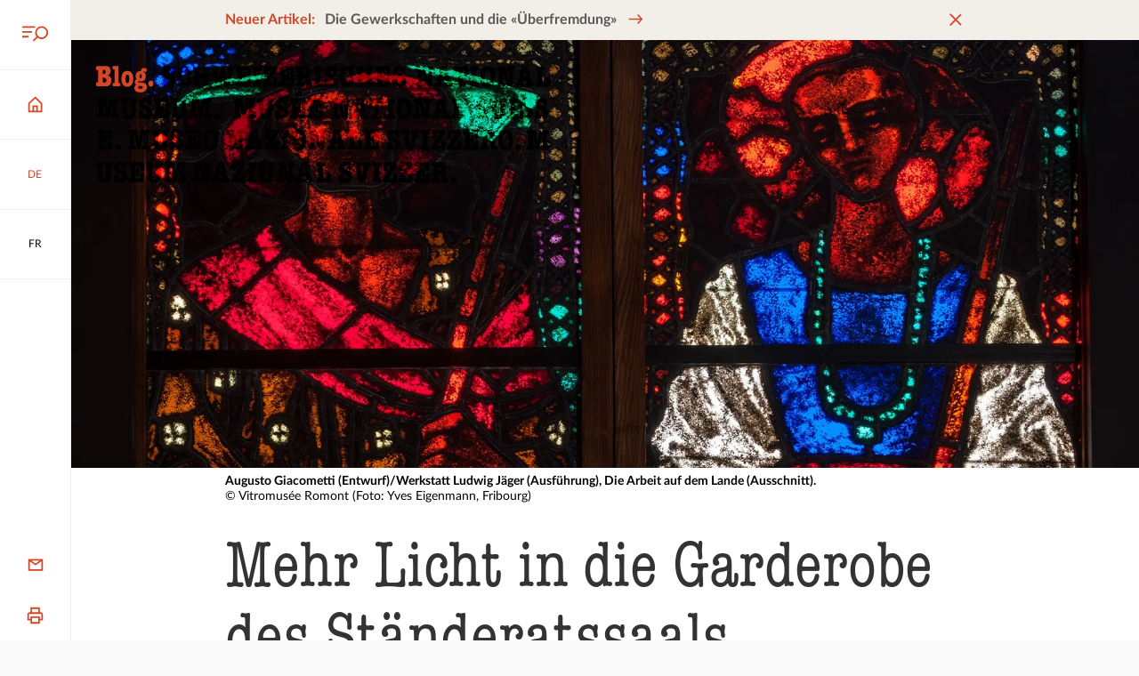

--- FILE ---
content_type: text/html; charset=utf-8
request_url: https://blog.nationalmuseum.ch/2021/09/mehr-licht-in-die-garderobe-des-staenderatssaals/
body_size: 140298
content:
<!doctype html>
<html data-n-head-ssr lang="de-DE" data-n-head="%7B%22lang%22:%7B%22ssr%22:%22de-DE%22%7D%7D">
  <head >
    <title>Mehr Licht in die Garderobe des Ständeratssaals – Blog zur Schweizer Geschichte - Schweizerisches Nationalmuseum</title><meta data-n-head="ssr" charset="utf-8"><meta data-n-head="ssr" name="viewport" content="width=device-width, initial-scale=1"><meta data-n-head="ssr" data-hid="og:author" name="og:author" content=""><meta data-n-head="ssr" data-hid="charset" charset="utf-8"><meta data-n-head="ssr" data-hid="mobile-web-app-capable" name="mobile-web-app-capable" content="yes"><meta data-n-head="ssr" data-hid="apple-mobile-web-app-title" name="apple-mobile-web-app-title" content="Schweizerisches Nationalmuseum"><meta data-n-head="ssr" content="1931 sollte Augusto Giacomettis Glasgemälde «Die Arbeit auf dem Lande» die Garderobe des Ständeratssaals zeitgemäss schmücken. Doch kaum realisiert, führten unterschiedliche Auffassungen bezüglich moderner Glasmalerei und Lichtverhältnisse dazu, dass das Werk im Depot des Kunstmuseums Bern verschwand." data-hid="description" name="description"><meta data-n-head="ssr" content="index, follow, max-snippet:-1, max-image-preview:large, max-video-preview:-1" data-hid="robots" name="robots"><meta data-n-head="ssr" content="de_DE" data-hid="og:locale" property="og:locale"><meta data-n-head="ssr" content="article" data-hid="og:type" property="og:type"><meta data-n-head="ssr" content="Mehr Licht in die Garderobe des Ständeratssaals" data-hid="og:title" property="og:title"><meta data-n-head="ssr" content="1931 sollte Augusto Giacomettis Glasgemälde «Die Arbeit auf dem Lande» die Garderobe des Ständeratssaals zeitgemäss schmücken. Doch kaum realisiert, führten unterschiedliche Auffassungen bezüglich moderner Glasmalerei und Lichtverhältnisse dazu, dass das Werk im Depot des Kunstmuseums Bern verschwand." data-hid="og:description" property="og:description"><meta data-n-head="ssr" content="https://blog.nationalmuseum.ch/2021/09/mehr-licht-in-die-garderobe-des-staenderatssaals/" data-hid="og:url" property="og:url"><meta data-n-head="ssr" content="Blog zur Schweizer Geschichte - Schweizerisches Nationalmuseum" data-hid="og:site_name" property="og:site_name"><meta data-n-head="ssr" content="http://www.facebook.com/LandesmuseumZurich" data-hid="article:publisher" property="article:publisher"><meta data-n-head="ssr" content="2021-09-24T06:00:00+00:00" data-hid="article:published_time" property="article:published_time"><meta data-n-head="ssr" content="2025-12-17T19:42:55+00:00" data-hid="article:modified_time" property="article:modified_time"><meta data-n-head="ssr" content="https://blog.nationalmuseum.ch/app/uploads/arbeit-auf-dem-lande-giacometti-titel.webp" data-hid="og:image" property="og:image"><meta data-n-head="ssr" content="1600" data-hid="og:image:width" property="og:image:width"><meta data-n-head="ssr" content="1200" data-hid="og:image:height" property="og:image:height"><meta data-n-head="ssr" content="image/jpeg" data-hid="og:image:type" property="og:image:type"><meta data-n-head="ssr" content="Michael Egli" data-hid="author" name="author"><meta data-n-head="ssr" content="summary_large_image" data-hid="twitter:card" name="twitter:card"><meta data-n-head="ssr" content="Mehr Licht in die Garderobe des Ständeratssaals" data-hid="twitter:title" name="twitter:title"><meta data-n-head="ssr" content="1931 sollte Augusto Giacomettis Glasgemälde «Die Arbeit auf dem Lande» die Garderobe des Ständeratssaals zeitgemäss schmücken. Doch kaum realisiert, führten unterschiedliche Auffassungen bezüglich moderner Glasmalerei und Lichtverhältnisse dazu, dass das Werk im Depot des Kunstmuseums Bern verschwand." data-hid="twitter:description" name="twitter:description"><meta data-n-head="ssr" content="https://blog.nationalmuseum.ch/app/uploads/arbeit-auf-dem-lande-giacometti-titel.webp" data-hid="twitter:image" name="twitter:image"><meta data-n-head="ssr" content="@LMZurich" data-hid="twitter:creator" name="twitter:creator"><meta data-n-head="ssr" content="@LMZurich" data-hid="twitter:site" name="twitter:site"><meta data-n-head="ssr" content="Geschrieben von" data-hid="twitter:label1" name="twitter:label1"><meta data-n-head="ssr" content="Michael Egli" data-hid="twitter:data1" name="twitter:data1"><meta data-n-head="ssr" content="Geschätzte Lesezeit" data-hid="twitter:label2" name="twitter:label2"><meta data-n-head="ssr" content="5 Minuten" data-hid="twitter:data2" name="twitter:data2"><meta data-n-head="ssr" data-hid="i18n-og" property="og:locale" content="de_DE"><meta data-n-head="ssr" data-hid="i18n-og-alt-fr-FR" property="og:locale:alternate" content="fr_FR"><meta data-n-head="ssr" data-hid="i18n-og-alt-en-GB" property="og:locale:alternate" content="en_GB"><link data-n-head="ssr" rel="icon" type="image/x-icon" href="/favicon.ico"><link data-n-head="ssr" rel="stylesheet" href="https://fast.fonts.net/t/1.css?apiType=css&amp;projectid=01b94879-b47a-4e55-acb5-40b9b239e2c9" media="none" onload="this.media=&#x27;all&#x27;" async><link data-n-head="ssr" data-hid="shortcut-icon" rel="shortcut icon" href="/_nuxt/icons/icon_64x64.714081.png"><link data-n-head="ssr" data-hid="apple-touch-icon" rel="apple-touch-icon" href="/_nuxt/icons/icon_512x512.714081.png" sizes="512x512"><link data-n-head="ssr" rel="manifest" href="/_nuxt/manifest.90c1fedc.json" data-hid="manifest"><link data-n-head="ssr" data-hid="i18n-alt-de" rel="alternate" href="https://blog.nationalmuseum.ch/2021/09/mehr-licht-in-die-garderobe-des-staenderatssaals/" hreflang="de"><link data-n-head="ssr" data-hid="i18n-alt-de-DE" rel="alternate" href="https://blog.nationalmuseum.ch/2021/09/mehr-licht-in-die-garderobe-des-staenderatssaals/" hreflang="de-DE"><link data-n-head="ssr" data-hid="i18n-alt-fr" rel="alternate" href="https://blog.nationalmuseum.ch/fr/2021/09/plus-de-lumiere-dans-le-vestiaire-de-la-salle-du-conseil-des-etats/" hreflang="fr"><link data-n-head="ssr" data-hid="i18n-alt-fr-FR" rel="alternate" href="https://blog.nationalmuseum.ch/fr/2021/09/plus-de-lumiere-dans-le-vestiaire-de-la-salle-du-conseil-des-etats/" hreflang="fr-FR"><link data-n-head="ssr" data-hid="i18n-alt-en" rel="alternate" href="https://blog.nationalmuseum.ch/en/2021/09/mehr-licht-in-die-garderobe-des-staenderatssaals/" hreflang="en"><link data-n-head="ssr" data-hid="i18n-alt-en-GB" rel="alternate" href="https://blog.nationalmuseum.ch/en/2021/09/mehr-licht-in-die-garderobe-des-staenderatssaals/" hreflang="en-GB"><link data-n-head="ssr" data-hid="i18n-xd" rel="alternate" href="https://blog.nationalmuseum.ch/2021/09/mehr-licht-in-die-garderobe-des-staenderatssaals/" hreflang="x-default"><link data-n-head="ssr" data-hid="i18n-can" rel="canonical" href="https://blog.nationalmuseum.ch/2021/09/mehr-licht-in-die-garderobe-des-staenderatssaals/"><script data-n-head="ssr" src="/matomo.js"></script><link rel="preload" href="/_nuxt/b4663c6.js" as="script"><link rel="preload" href="/_nuxt/a551990.js" as="script"><link rel="preload" href="/_nuxt/93b410e.js" as="script"><link rel="preload" href="/_nuxt/2898ca6.js" as="script"><link rel="preload" href="/_nuxt/06d02f0.js" as="script"><link rel="preload" href="/_nuxt/6b9286a.js" as="script"><style data-vue-ssr-id="75ae2553:0 315d956e:0 57358514:0 86dcaac8:0 4226a17a:0 59110108:0 be1274b4:0 7e189e9a:0 6a7917fc:0 77522878:0 7b85593e:0 5e4694b2:0 176a23c6:0 4312af96:0 7729ad16:0 f7adb5c8:0 4b4ecbde:0 7b8d9a92:0 2707f0fb:0 f178b784:0 25217239:0 5b8ae0a2:0 7b9ff221:0 bb536aee:0 114b0646:0 103c3dc5:0">@font-face{src:url(/fonts/AmericanTypewriterCondensed-300.woff2) format("woff2");text-rendering:optimizeLegibility;font-family:"American Typewriter";font-weight:300;font-display:swap}@font-face{src:url(/fonts/Lato-400.woff2) format("woff2");text-rendering:optimizeLegibility;font-family:"Lato";font-weight:400;font-style:normal;font-display:swap}@font-face{src:url(/fonts/Lato-400i.woff2) format("woff2");text-rendering:optimizeLegibility;font-family:"Lato";font-weight:400;font-style:italic;font-display:swap}@font-face{src:url(/fonts/Lato-700.woff2) format("woff2");text-rendering:optimizeLegibility;font-family:"Lato";font-weight:700;font-style:normal;font-display:swap}@font-face{src:url(/fonts/Lato-700i.woff2) format("woff2");text-rendering:optimizeLegibility;font-family:"Lato";font-weight:700;font-style:italic;font-display:swap}*{margin:0;padding:0}:after,:before{margin:0;padding:0}:not(input):not(textarea){-webkit-touch-callout:none;-webkit-tap-highlight-color:rgba(0,0,0,0)}:not(svg):not(g):not(path){box-sizing:border-box;transform-origin:50% 50%;transition-timing-function:cubic-bezier(.76,0,.24,1);background-position:50% 50%;background-repeat:no-repeat;-webkit-text-size-adjust:none;-moz-text-size-adjust:none;text-size-adjust:none}:focus{outline:2px dashed #d44625;outline:2px dashed var(--color-primary)}:focus:not(.focus-visible){outline:none}:focus:not(:focus-visible){outline:none}.focus-visible,:focus-visible{outline:2px dashed #d44625!important;outline:2px dashed var(--color-primary)!important}#app.focus-visible,#app:focus{outline:0!important}#app:focus,#app:focus-visible{outline:0!important}::-moz-selection{background-color:#d44625;background-color:var(--color-primary);color:#fff}::selection{background-color:#d44625;background-color:var(--color-primary);color:#fff}:root{--color-primary-hue:11;--color-primary-saturation:70%;--color-primary-lightness:49%;--color-primary:hsl(var(--color-primary-hue),var(--color-primary-saturation),var(--color-primary-lightness));--color-primary-hover:#eed4c9;--color-secondary-hue:42;--color-secondary-saturation:28%;--color-secondary-lightness:93%;--color-secondary:hsl(var(--color-secondary-hue),var(--color-secondary-saturation),var(--color-secondary-lightness));--color-paper-white:#fafafa;--color-light-grey:#f2f2f2;--color-medium-grey:#d9d9d9;--color-grey:#b5b5b5;--color-dark-grey:#595959;--color-light-black:#333;--color-success:#00b37d;--color-error:#df114f;--serif:"American Typewriter",serif;--sans-serif:"Lato",sans-serif;--root-font-size:14;--heading-xl-font-size:calc(81rem/var(--root-font-size));--heading-l-font-size:calc(54rem/var(--root-font-size));--heading-m-font-size:calc(36rem/var(--root-font-size));--heading-s-font-size:calc(22rem/var(--root-font-size));--heading-xs-font-size:calc(16rem/var(--root-font-size));--lead-font-size:calc(24rem/var(--root-font-size));--body-l-font-size:1rem;--body-s-font-size:calc(14rem/var(--root-font-size));--body-xs-font-size:calc(12rem/var(--root-font-size));--heading-xl-line-height:calc(var(--heading-xl-font-size)*1.11);--heading-l-line-height:calc(var(--heading-l-font-size)*1.11);--heading-m-line-height:calc(var(--heading-m-font-size)*1.11);--heading-s-line-height:calc(var(--heading-s-font-size)*1.27);--heading-xs-line-height:calc(var(--heading-xs-font-size)*1.25);--lead-line-height:calc(var(--lead-font-size)*1.4167);--body-l-line-height:calc(var(--body-l-font-size)*1.56);--body-s-line-height:calc(var(--body-s-font-size)*1.57);--body-xs-line-height:150%;--spacing-xs:calc(8rem/var(--root-font-size));--spacing-s:calc(12rem/var(--root-font-size));--spacing-m:calc(16rem/var(--root-font-size));--spacing-l:calc(24rem/var(--root-font-size));--spacing-xl:calc(48rem/var(--root-font-size));--spacing-xxl:calc(96rem/var(--root-font-size));--icon-size-l:calc(32rem/var(--root-font-size));--icon-size-m:calc(24rem/var(--root-font-size));--icon-size-s:calc(16rem/var(--root-font-size));--action-bar-width:calc(60rem/var(--root-font-size));--scrollbar-width:0px;--page-width:calc(100vw - var(--scrollbar-width));--content-width:calc(100vw - var(--scrollbar-width) - var(--action-bar-width));--grid-columns:12;--max-width-columns:8;--grid-column-width:calc(var(--page-width)/var(--grid-columns));--max-width:calc(var(--grid-column-width)*var(--max-width-columns));--grid-gutter:calc(36rem/var(--root-font-size));--admin-bar-height:3rem;--banner-height:2.8rem;--banner-height-mobile:60px;--transition-duration:200ms;font-size:20px;font-size:min(max(14px,1.2552vw),20px);font-size:clamp(14px,1.2552vw,20px);transition:font-size .3s ease-out 60ms;background-color:#fafafa;background-color:var(--color-paper-white);line-height:1.56rem;line-height:var(--body-l-line-height);color:#595959;color:var(--color-dark-grey);font-family:"Lato",sans-serif;font-family:var(--sans-serif);font-weight:400}@media(max-width:399px){:root{--max-width-columns:10}}@media(min-width:401px){:root{--max-width-columns:10}}@media(min-width:801px){:root{--root-font-size:16;--action-bar-width:calc(76rem/var(--root-font-size));--grid-columns:12;--max-width-columns:8}}@media(min-width:1101px){:root{--root-font-size:18;--action-bar-width:calc(88rem/var(--root-font-size))}}@media(min-width:1501px){:root{--max-width-columns:8}}@media(min-width:2201px){:root{--root-font-size:20;--max-width-columns:8}}@media(min-width:2601px){:root{--root-font-size:22}}:root,body{display:grid;max-width:100%;min-height:100%}#__nuxt,.app{display:grid;min-height:100%}body{background-color:#fff;overflow-anchor:none;overflow-x:hidden;overflow-y:auto;scroll-behavior:smooth}.app{grid-template-areas:"content" "footer";grid-template-columns:1fr;grid-auto-rows:auto;justify-items:stretch}@media(min-width:801px){.app{grid-template-areas:"action-bar content" "action-bar footer";grid-template-rows:1fr -webkit-min-content;grid-template-rows:1fr min-content;grid-template-columns:4.28571rem 1fr;grid-template-columns:var(--action-bar-width) 1fr}}@media(min-width:801px){.app.admin-bar-visible,.app.admin-bar-visible .action-bar{margin-top:3rem;margin-top:var(--admin-bar-height)}}.app>article,.app>main{grid-area:content;transition:opacity .2s;transition:opacity var(--transition-duration);will-change:opacity}.heading-1,.heading-2,.heading-3,h1,h2,h3{word-break:break-word;color:#333;color:var(--color-light-black);font-family:"American Typewriter",serif;font-family:var(--serif),serif;font-weight:300}.heading-4,.heading-5,h4,h5{color:#333;color:var(--color-light-black);font-family:"Lato",sans-serif;font-family:var(--sans-serif),sans-serif;font-weight:700}.heading-1,h1{line-height:6.42214rem;line-height:var(--heading-xl-line-height);font-size:5.78571rem;font-size:var(--heading-xl-font-size)}.heading-2,h2{line-height:4.28143rem;line-height:var(--heading-l-line-height);font-size:3.85714rem;font-size:var(--heading-l-font-size)}.heading-3,h3{line-height:2.85429rem;line-height:var(--heading-m-line-height);font-size:2.57143rem;font-size:var(--heading-m-font-size)}.heading-4,h4{line-height:1.99571rem;line-height:var(--heading-s-line-height);font-size:1.57143rem;font-size:var(--heading-s-font-size)}.heading-5,h5{line-height:1.42857rem;line-height:var(--heading-xs-line-height);font-size:1.14286rem;font-size:var(--heading-xs-font-size)}img{background-color:#f2f2f2;background-color:var(--color-light-grey)}img[alt]{font-style:italic}.more{border:0;background:none;font-size:inherit}.more,a,button{text-decoration:none;color:#595959;color:var(--color-dark-grey)}.classic>div>.more,.classic>div>a,.classic>div>button,.classic>p>.more,.classic>p>a,.classic>p>button,.footer .more,.footer a,.footer button,.marker-text .more,.marker-text a,.marker-text button,.more.decoration,.snm-infobox .more,.snm-infobox a,.snm-infobox button,.snm-text .more,.snm-text a,.snm-text button,a.decoration,button.decoration{--link-underline-padding:2px;--link-underline-size:2px;--link-underline-padding-negative:calc(var(--link-underline-padding)*-1);--link-underline-padding-double:calc(var(--link-underline-padding)*2);display:inline;transition:.2s;transition:var(--transition-duration);margin:var(--link-underline-padding-negative);background-image:linear-gradient(#d44625,#d44625),linear-gradient(#f2efe8,#f2efe8);background-image:linear-gradient(var(--color-primary),var(--color-primary)),linear-gradient(var(--color-secondary),var(--color-secondary));background-position:var(--link-underline-padding) 100%,var(--link-underline-padding) 100%;background-repeat:no-repeat,no-repeat;background-size:calc(100% - var(--link-underline-padding-double)) var(--link-underline-size),calc(100% - var(--link-underline-padding-double)) 0;padding:var(--link-underline-padding)}.classic>div>.more:focus,.classic>div>.more:hover,.classic>div>a:focus,.classic>div>a:hover,.classic>div>button:focus,.classic>div>button:hover,.classic>p>.more:focus,.classic>p>.more:hover,.classic>p>a:focus,.classic>p>a:hover,.classic>p>button:focus,.classic>p>button:hover,.footer .more:focus,.footer .more:hover,.footer a:focus,.footer a:hover,.footer button:focus,.footer button:hover,.marker-text .more:focus,.marker-text .more:hover,.marker-text a:focus,.marker-text a:hover,.marker-text button:focus,.marker-text button:hover,.more.decoration:focus,.more.decoration:hover,.snm-infobox .more:focus,.snm-infobox .more:hover,.snm-infobox a:focus,.snm-infobox a:hover,.snm-infobox button:focus,.snm-infobox button:hover,.snm-text .more:focus,.snm-text .more:hover,.snm-text a:focus,.snm-text a:hover,.snm-text button:focus,.snm-text button:hover,a.decoration:focus,a.decoration:hover,button.decoration:focus,button.decoration:hover{background-position:0 100%,0 0;background-size:100% var(--link-underline-padding),100% 100%}button,input,select,textarea{-webkit-user-select:all;-moz-user-select:all;user-select:all;font-family:"Lato",sans-serif;font-family:var(--sans-serif)}button{-webkit-appearance:none;-moz-appearance:none;appearance:none;border:0;background:none;-webkit-user-select:none;-moz-user-select:none;user-select:none}img{max-width:100%;height:auto}em{font-style:italic}iframe{border:0}svg{margin:auto;width:1.71429rem;width:var(--icon-size-m);height:1.71429rem;height:var(--icon-size-m)}.visually-hidden,[aria-live]{position:absolute;left:-10000px;top:auto;width:1px;height:1px;overflow:hidden}[style*="--aspect-ratio"]>:first-child{width:100%!important}[style*="--aspect-ratio"]>img{height:auto}@supports(--custom:property){[style*="--aspect-ratio"]{position:relative}[style*="--aspect-ratio"]:before{display:block;padding-bottom:calc(100%/var(--aspect-ratio));content:""}[style*="--aspect-ratio"]>:first-child{position:absolute;top:0;left:0;height:100%}}[data-aos][data-aos][data-aos-duration="50"],body[data-aos-duration="50"] [data-aos]{transition-duration:50ms}[data-aos][data-aos][data-aos-delay="50"],body[data-aos-delay="50"] [data-aos]{transition-delay:0s}[data-aos][data-aos][data-aos-delay="50"].aos-animate,body[data-aos-delay="50"] [data-aos].aos-animate{transition-delay:50ms}[data-aos][data-aos][data-aos-duration="100"],body[data-aos-duration="100"] [data-aos]{transition-duration:.1s}[data-aos][data-aos][data-aos-delay="100"],body[data-aos-delay="100"] [data-aos]{transition-delay:0s}[data-aos][data-aos][data-aos-delay="100"].aos-animate,body[data-aos-delay="100"] [data-aos].aos-animate{transition-delay:.1s}[data-aos][data-aos][data-aos-duration="150"],body[data-aos-duration="150"] [data-aos]{transition-duration:.15s}[data-aos][data-aos][data-aos-delay="150"],body[data-aos-delay="150"] [data-aos]{transition-delay:0s}[data-aos][data-aos][data-aos-delay="150"].aos-animate,body[data-aos-delay="150"] [data-aos].aos-animate{transition-delay:.15s}[data-aos][data-aos][data-aos-duration="200"],body[data-aos-duration="200"] [data-aos]{transition-duration:.2s}[data-aos][data-aos][data-aos-delay="200"],body[data-aos-delay="200"] [data-aos]{transition-delay:0s}[data-aos][data-aos][data-aos-delay="200"].aos-animate,body[data-aos-delay="200"] [data-aos].aos-animate{transition-delay:.2s}[data-aos][data-aos][data-aos-duration="250"],body[data-aos-duration="250"] [data-aos]{transition-duration:.25s}[data-aos][data-aos][data-aos-delay="250"],body[data-aos-delay="250"] [data-aos]{transition-delay:0s}[data-aos][data-aos][data-aos-delay="250"].aos-animate,body[data-aos-delay="250"] [data-aos].aos-animate{transition-delay:.25s}[data-aos][data-aos][data-aos-duration="300"],body[data-aos-duration="300"] [data-aos]{transition-duration:.3s}[data-aos][data-aos][data-aos-delay="300"],body[data-aos-delay="300"] [data-aos]{transition-delay:0s}[data-aos][data-aos][data-aos-delay="300"].aos-animate,body[data-aos-delay="300"] [data-aos].aos-animate{transition-delay:.3s}[data-aos][data-aos][data-aos-duration="350"],body[data-aos-duration="350"] [data-aos]{transition-duration:.35s}[data-aos][data-aos][data-aos-delay="350"],body[data-aos-delay="350"] [data-aos]{transition-delay:0s}[data-aos][data-aos][data-aos-delay="350"].aos-animate,body[data-aos-delay="350"] [data-aos].aos-animate{transition-delay:.35s}[data-aos][data-aos][data-aos-duration="400"],body[data-aos-duration="400"] [data-aos]{transition-duration:.4s}[data-aos][data-aos][data-aos-delay="400"],body[data-aos-delay="400"] [data-aos]{transition-delay:0s}[data-aos][data-aos][data-aos-delay="400"].aos-animate,body[data-aos-delay="400"] [data-aos].aos-animate{transition-delay:.4s}[data-aos][data-aos][data-aos-duration="450"],body[data-aos-duration="450"] [data-aos]{transition-duration:.45s}[data-aos][data-aos][data-aos-delay="450"],body[data-aos-delay="450"] [data-aos]{transition-delay:0s}[data-aos][data-aos][data-aos-delay="450"].aos-animate,body[data-aos-delay="450"] [data-aos].aos-animate{transition-delay:.45s}[data-aos][data-aos][data-aos-duration="500"],body[data-aos-duration="500"] [data-aos]{transition-duration:.5s}[data-aos][data-aos][data-aos-delay="500"],body[data-aos-delay="500"] [data-aos]{transition-delay:0s}[data-aos][data-aos][data-aos-delay="500"].aos-animate,body[data-aos-delay="500"] [data-aos].aos-animate{transition-delay:.5s}[data-aos][data-aos][data-aos-duration="550"],body[data-aos-duration="550"] [data-aos]{transition-duration:.55s}[data-aos][data-aos][data-aos-delay="550"],body[data-aos-delay="550"] [data-aos]{transition-delay:0s}[data-aos][data-aos][data-aos-delay="550"].aos-animate,body[data-aos-delay="550"] [data-aos].aos-animate{transition-delay:.55s}[data-aos][data-aos][data-aos-duration="600"],body[data-aos-duration="600"] [data-aos]{transition-duration:.6s}[data-aos][data-aos][data-aos-delay="600"],body[data-aos-delay="600"] [data-aos]{transition-delay:0s}[data-aos][data-aos][data-aos-delay="600"].aos-animate,body[data-aos-delay="600"] [data-aos].aos-animate{transition-delay:.6s}[data-aos][data-aos][data-aos-duration="650"],body[data-aos-duration="650"] [data-aos]{transition-duration:.65s}[data-aos][data-aos][data-aos-delay="650"],body[data-aos-delay="650"] [data-aos]{transition-delay:0s}[data-aos][data-aos][data-aos-delay="650"].aos-animate,body[data-aos-delay="650"] [data-aos].aos-animate{transition-delay:.65s}[data-aos][data-aos][data-aos-duration="700"],body[data-aos-duration="700"] [data-aos]{transition-duration:.7s}[data-aos][data-aos][data-aos-delay="700"],body[data-aos-delay="700"] [data-aos]{transition-delay:0s}[data-aos][data-aos][data-aos-delay="700"].aos-animate,body[data-aos-delay="700"] [data-aos].aos-animate{transition-delay:.7s}[data-aos][data-aos][data-aos-duration="750"],body[data-aos-duration="750"] [data-aos]{transition-duration:.75s}[data-aos][data-aos][data-aos-delay="750"],body[data-aos-delay="750"] [data-aos]{transition-delay:0s}[data-aos][data-aos][data-aos-delay="750"].aos-animate,body[data-aos-delay="750"] [data-aos].aos-animate{transition-delay:.75s}[data-aos][data-aos][data-aos-duration="800"],body[data-aos-duration="800"] [data-aos]{transition-duration:.8s}[data-aos][data-aos][data-aos-delay="800"],body[data-aos-delay="800"] [data-aos]{transition-delay:0s}[data-aos][data-aos][data-aos-delay="800"].aos-animate,body[data-aos-delay="800"] [data-aos].aos-animate{transition-delay:.8s}[data-aos][data-aos][data-aos-duration="850"],body[data-aos-duration="850"] [data-aos]{transition-duration:.85s}[data-aos][data-aos][data-aos-delay="850"],body[data-aos-delay="850"] [data-aos]{transition-delay:0s}[data-aos][data-aos][data-aos-delay="850"].aos-animate,body[data-aos-delay="850"] [data-aos].aos-animate{transition-delay:.85s}[data-aos][data-aos][data-aos-duration="900"],body[data-aos-duration="900"] [data-aos]{transition-duration:.9s}[data-aos][data-aos][data-aos-delay="900"],body[data-aos-delay="900"] [data-aos]{transition-delay:0s}[data-aos][data-aos][data-aos-delay="900"].aos-animate,body[data-aos-delay="900"] [data-aos].aos-animate{transition-delay:.9s}[data-aos][data-aos][data-aos-duration="950"],body[data-aos-duration="950"] [data-aos]{transition-duration:.95s}[data-aos][data-aos][data-aos-delay="950"],body[data-aos-delay="950"] [data-aos]{transition-delay:0s}[data-aos][data-aos][data-aos-delay="950"].aos-animate,body[data-aos-delay="950"] [data-aos].aos-animate{transition-delay:.95s}[data-aos][data-aos][data-aos-duration="1000"],body[data-aos-duration="1000"] [data-aos]{transition-duration:1s}[data-aos][data-aos][data-aos-delay="1000"],body[data-aos-delay="1000"] [data-aos]{transition-delay:0s}[data-aos][data-aos][data-aos-delay="1000"].aos-animate,body[data-aos-delay="1000"] [data-aos].aos-animate{transition-delay:1s}[data-aos][data-aos][data-aos-duration="1050"],body[data-aos-duration="1050"] [data-aos]{transition-duration:1.05s}[data-aos][data-aos][data-aos-delay="1050"],body[data-aos-delay="1050"] [data-aos]{transition-delay:0s}[data-aos][data-aos][data-aos-delay="1050"].aos-animate,body[data-aos-delay="1050"] [data-aos].aos-animate{transition-delay:1.05s}[data-aos][data-aos][data-aos-duration="1100"],body[data-aos-duration="1100"] [data-aos]{transition-duration:1.1s}[data-aos][data-aos][data-aos-delay="1100"],body[data-aos-delay="1100"] [data-aos]{transition-delay:0s}[data-aos][data-aos][data-aos-delay="1100"].aos-animate,body[data-aos-delay="1100"] [data-aos].aos-animate{transition-delay:1.1s}[data-aos][data-aos][data-aos-duration="1150"],body[data-aos-duration="1150"] [data-aos]{transition-duration:1.15s}[data-aos][data-aos][data-aos-delay="1150"],body[data-aos-delay="1150"] [data-aos]{transition-delay:0s}[data-aos][data-aos][data-aos-delay="1150"].aos-animate,body[data-aos-delay="1150"] [data-aos].aos-animate{transition-delay:1.15s}[data-aos][data-aos][data-aos-duration="1200"],body[data-aos-duration="1200"] [data-aos]{transition-duration:1.2s}[data-aos][data-aos][data-aos-delay="1200"],body[data-aos-delay="1200"] [data-aos]{transition-delay:0s}[data-aos][data-aos][data-aos-delay="1200"].aos-animate,body[data-aos-delay="1200"] [data-aos].aos-animate{transition-delay:1.2s}[data-aos][data-aos][data-aos-duration="1250"],body[data-aos-duration="1250"] [data-aos]{transition-duration:1.25s}[data-aos][data-aos][data-aos-delay="1250"],body[data-aos-delay="1250"] [data-aos]{transition-delay:0s}[data-aos][data-aos][data-aos-delay="1250"].aos-animate,body[data-aos-delay="1250"] [data-aos].aos-animate{transition-delay:1.25s}[data-aos][data-aos][data-aos-duration="1300"],body[data-aos-duration="1300"] [data-aos]{transition-duration:1.3s}[data-aos][data-aos][data-aos-delay="1300"],body[data-aos-delay="1300"] [data-aos]{transition-delay:0s}[data-aos][data-aos][data-aos-delay="1300"].aos-animate,body[data-aos-delay="1300"] [data-aos].aos-animate{transition-delay:1.3s}[data-aos][data-aos][data-aos-duration="1350"],body[data-aos-duration="1350"] [data-aos]{transition-duration:1.35s}[data-aos][data-aos][data-aos-delay="1350"],body[data-aos-delay="1350"] [data-aos]{transition-delay:0s}[data-aos][data-aos][data-aos-delay="1350"].aos-animate,body[data-aos-delay="1350"] [data-aos].aos-animate{transition-delay:1.35s}[data-aos][data-aos][data-aos-duration="1400"],body[data-aos-duration="1400"] [data-aos]{transition-duration:1.4s}[data-aos][data-aos][data-aos-delay="1400"],body[data-aos-delay="1400"] [data-aos]{transition-delay:0s}[data-aos][data-aos][data-aos-delay="1400"].aos-animate,body[data-aos-delay="1400"] [data-aos].aos-animate{transition-delay:1.4s}[data-aos][data-aos][data-aos-duration="1450"],body[data-aos-duration="1450"] [data-aos]{transition-duration:1.45s}[data-aos][data-aos][data-aos-delay="1450"],body[data-aos-delay="1450"] [data-aos]{transition-delay:0s}[data-aos][data-aos][data-aos-delay="1450"].aos-animate,body[data-aos-delay="1450"] [data-aos].aos-animate{transition-delay:1.45s}[data-aos][data-aos][data-aos-duration="1500"],body[data-aos-duration="1500"] [data-aos]{transition-duration:1.5s}[data-aos][data-aos][data-aos-delay="1500"],body[data-aos-delay="1500"] [data-aos]{transition-delay:0s}[data-aos][data-aos][data-aos-delay="1500"].aos-animate,body[data-aos-delay="1500"] [data-aos].aos-animate{transition-delay:1.5s}[data-aos][data-aos][data-aos-duration="1550"],body[data-aos-duration="1550"] [data-aos]{transition-duration:1.55s}[data-aos][data-aos][data-aos-delay="1550"],body[data-aos-delay="1550"] [data-aos]{transition-delay:0s}[data-aos][data-aos][data-aos-delay="1550"].aos-animate,body[data-aos-delay="1550"] [data-aos].aos-animate{transition-delay:1.55s}[data-aos][data-aos][data-aos-duration="1600"],body[data-aos-duration="1600"] [data-aos]{transition-duration:1.6s}[data-aos][data-aos][data-aos-delay="1600"],body[data-aos-delay="1600"] [data-aos]{transition-delay:0s}[data-aos][data-aos][data-aos-delay="1600"].aos-animate,body[data-aos-delay="1600"] [data-aos].aos-animate{transition-delay:1.6s}[data-aos][data-aos][data-aos-duration="1650"],body[data-aos-duration="1650"] [data-aos]{transition-duration:1.65s}[data-aos][data-aos][data-aos-delay="1650"],body[data-aos-delay="1650"] [data-aos]{transition-delay:0s}[data-aos][data-aos][data-aos-delay="1650"].aos-animate,body[data-aos-delay="1650"] [data-aos].aos-animate{transition-delay:1.65s}[data-aos][data-aos][data-aos-duration="1700"],body[data-aos-duration="1700"] [data-aos]{transition-duration:1.7s}[data-aos][data-aos][data-aos-delay="1700"],body[data-aos-delay="1700"] [data-aos]{transition-delay:0s}[data-aos][data-aos][data-aos-delay="1700"].aos-animate,body[data-aos-delay="1700"] [data-aos].aos-animate{transition-delay:1.7s}[data-aos][data-aos][data-aos-duration="1750"],body[data-aos-duration="1750"] [data-aos]{transition-duration:1.75s}[data-aos][data-aos][data-aos-delay="1750"],body[data-aos-delay="1750"] [data-aos]{transition-delay:0s}[data-aos][data-aos][data-aos-delay="1750"].aos-animate,body[data-aos-delay="1750"] [data-aos].aos-animate{transition-delay:1.75s}[data-aos][data-aos][data-aos-duration="1800"],body[data-aos-duration="1800"] [data-aos]{transition-duration:1.8s}[data-aos][data-aos][data-aos-delay="1800"],body[data-aos-delay="1800"] [data-aos]{transition-delay:0s}[data-aos][data-aos][data-aos-delay="1800"].aos-animate,body[data-aos-delay="1800"] [data-aos].aos-animate{transition-delay:1.8s}[data-aos][data-aos][data-aos-duration="1850"],body[data-aos-duration="1850"] [data-aos]{transition-duration:1.85s}[data-aos][data-aos][data-aos-delay="1850"],body[data-aos-delay="1850"] [data-aos]{transition-delay:0s}[data-aos][data-aos][data-aos-delay="1850"].aos-animate,body[data-aos-delay="1850"] [data-aos].aos-animate{transition-delay:1.85s}[data-aos][data-aos][data-aos-duration="1900"],body[data-aos-duration="1900"] [data-aos]{transition-duration:1.9s}[data-aos][data-aos][data-aos-delay="1900"],body[data-aos-delay="1900"] [data-aos]{transition-delay:0s}[data-aos][data-aos][data-aos-delay="1900"].aos-animate,body[data-aos-delay="1900"] [data-aos].aos-animate{transition-delay:1.9s}[data-aos][data-aos][data-aos-duration="1950"],body[data-aos-duration="1950"] [data-aos]{transition-duration:1.95s}[data-aos][data-aos][data-aos-delay="1950"],body[data-aos-delay="1950"] [data-aos]{transition-delay:0s}[data-aos][data-aos][data-aos-delay="1950"].aos-animate,body[data-aos-delay="1950"] [data-aos].aos-animate{transition-delay:1.95s}[data-aos][data-aos][data-aos-duration="2000"],body[data-aos-duration="2000"] [data-aos]{transition-duration:2s}[data-aos][data-aos][data-aos-delay="2000"],body[data-aos-delay="2000"] [data-aos]{transition-delay:0s}[data-aos][data-aos][data-aos-delay="2000"].aos-animate,body[data-aos-delay="2000"] [data-aos].aos-animate{transition-delay:2s}[data-aos][data-aos][data-aos-duration="2050"],body[data-aos-duration="2050"] [data-aos]{transition-duration:2.05s}[data-aos][data-aos][data-aos-delay="2050"],body[data-aos-delay="2050"] [data-aos]{transition-delay:0s}[data-aos][data-aos][data-aos-delay="2050"].aos-animate,body[data-aos-delay="2050"] [data-aos].aos-animate{transition-delay:2.05s}[data-aos][data-aos][data-aos-duration="2100"],body[data-aos-duration="2100"] [data-aos]{transition-duration:2.1s}[data-aos][data-aos][data-aos-delay="2100"],body[data-aos-delay="2100"] [data-aos]{transition-delay:0s}[data-aos][data-aos][data-aos-delay="2100"].aos-animate,body[data-aos-delay="2100"] [data-aos].aos-animate{transition-delay:2.1s}[data-aos][data-aos][data-aos-duration="2150"],body[data-aos-duration="2150"] [data-aos]{transition-duration:2.15s}[data-aos][data-aos][data-aos-delay="2150"],body[data-aos-delay="2150"] [data-aos]{transition-delay:0s}[data-aos][data-aos][data-aos-delay="2150"].aos-animate,body[data-aos-delay="2150"] [data-aos].aos-animate{transition-delay:2.15s}[data-aos][data-aos][data-aos-duration="2200"],body[data-aos-duration="2200"] [data-aos]{transition-duration:2.2s}[data-aos][data-aos][data-aos-delay="2200"],body[data-aos-delay="2200"] [data-aos]{transition-delay:0s}[data-aos][data-aos][data-aos-delay="2200"].aos-animate,body[data-aos-delay="2200"] [data-aos].aos-animate{transition-delay:2.2s}[data-aos][data-aos][data-aos-duration="2250"],body[data-aos-duration="2250"] [data-aos]{transition-duration:2.25s}[data-aos][data-aos][data-aos-delay="2250"],body[data-aos-delay="2250"] [data-aos]{transition-delay:0s}[data-aos][data-aos][data-aos-delay="2250"].aos-animate,body[data-aos-delay="2250"] [data-aos].aos-animate{transition-delay:2.25s}[data-aos][data-aos][data-aos-duration="2300"],body[data-aos-duration="2300"] [data-aos]{transition-duration:2.3s}[data-aos][data-aos][data-aos-delay="2300"],body[data-aos-delay="2300"] [data-aos]{transition-delay:0s}[data-aos][data-aos][data-aos-delay="2300"].aos-animate,body[data-aos-delay="2300"] [data-aos].aos-animate{transition-delay:2.3s}[data-aos][data-aos][data-aos-duration="2350"],body[data-aos-duration="2350"] [data-aos]{transition-duration:2.35s}[data-aos][data-aos][data-aos-delay="2350"],body[data-aos-delay="2350"] [data-aos]{transition-delay:0s}[data-aos][data-aos][data-aos-delay="2350"].aos-animate,body[data-aos-delay="2350"] [data-aos].aos-animate{transition-delay:2.35s}[data-aos][data-aos][data-aos-duration="2400"],body[data-aos-duration="2400"] [data-aos]{transition-duration:2.4s}[data-aos][data-aos][data-aos-delay="2400"],body[data-aos-delay="2400"] [data-aos]{transition-delay:0s}[data-aos][data-aos][data-aos-delay="2400"].aos-animate,body[data-aos-delay="2400"] [data-aos].aos-animate{transition-delay:2.4s}[data-aos][data-aos][data-aos-duration="2450"],body[data-aos-duration="2450"] [data-aos]{transition-duration:2.45s}[data-aos][data-aos][data-aos-delay="2450"],body[data-aos-delay="2450"] [data-aos]{transition-delay:0s}[data-aos][data-aos][data-aos-delay="2450"].aos-animate,body[data-aos-delay="2450"] [data-aos].aos-animate{transition-delay:2.45s}[data-aos][data-aos][data-aos-duration="2500"],body[data-aos-duration="2500"] [data-aos]{transition-duration:2.5s}[data-aos][data-aos][data-aos-delay="2500"],body[data-aos-delay="2500"] [data-aos]{transition-delay:0s}[data-aos][data-aos][data-aos-delay="2500"].aos-animate,body[data-aos-delay="2500"] [data-aos].aos-animate{transition-delay:2.5s}[data-aos][data-aos][data-aos-duration="2550"],body[data-aos-duration="2550"] [data-aos]{transition-duration:2.55s}[data-aos][data-aos][data-aos-delay="2550"],body[data-aos-delay="2550"] [data-aos]{transition-delay:0s}[data-aos][data-aos][data-aos-delay="2550"].aos-animate,body[data-aos-delay="2550"] [data-aos].aos-animate{transition-delay:2.55s}[data-aos][data-aos][data-aos-duration="2600"],body[data-aos-duration="2600"] [data-aos]{transition-duration:2.6s}[data-aos][data-aos][data-aos-delay="2600"],body[data-aos-delay="2600"] [data-aos]{transition-delay:0s}[data-aos][data-aos][data-aos-delay="2600"].aos-animate,body[data-aos-delay="2600"] [data-aos].aos-animate{transition-delay:2.6s}[data-aos][data-aos][data-aos-duration="2650"],body[data-aos-duration="2650"] [data-aos]{transition-duration:2.65s}[data-aos][data-aos][data-aos-delay="2650"],body[data-aos-delay="2650"] [data-aos]{transition-delay:0s}[data-aos][data-aos][data-aos-delay="2650"].aos-animate,body[data-aos-delay="2650"] [data-aos].aos-animate{transition-delay:2.65s}[data-aos][data-aos][data-aos-duration="2700"],body[data-aos-duration="2700"] [data-aos]{transition-duration:2.7s}[data-aos][data-aos][data-aos-delay="2700"],body[data-aos-delay="2700"] [data-aos]{transition-delay:0s}[data-aos][data-aos][data-aos-delay="2700"].aos-animate,body[data-aos-delay="2700"] [data-aos].aos-animate{transition-delay:2.7s}[data-aos][data-aos][data-aos-duration="2750"],body[data-aos-duration="2750"] [data-aos]{transition-duration:2.75s}[data-aos][data-aos][data-aos-delay="2750"],body[data-aos-delay="2750"] [data-aos]{transition-delay:0s}[data-aos][data-aos][data-aos-delay="2750"].aos-animate,body[data-aos-delay="2750"] [data-aos].aos-animate{transition-delay:2.75s}[data-aos][data-aos][data-aos-duration="2800"],body[data-aos-duration="2800"] [data-aos]{transition-duration:2.8s}[data-aos][data-aos][data-aos-delay="2800"],body[data-aos-delay="2800"] [data-aos]{transition-delay:0s}[data-aos][data-aos][data-aos-delay="2800"].aos-animate,body[data-aos-delay="2800"] [data-aos].aos-animate{transition-delay:2.8s}[data-aos][data-aos][data-aos-duration="2850"],body[data-aos-duration="2850"] [data-aos]{transition-duration:2.85s}[data-aos][data-aos][data-aos-delay="2850"],body[data-aos-delay="2850"] [data-aos]{transition-delay:0s}[data-aos][data-aos][data-aos-delay="2850"].aos-animate,body[data-aos-delay="2850"] [data-aos].aos-animate{transition-delay:2.85s}[data-aos][data-aos][data-aos-duration="2900"],body[data-aos-duration="2900"] [data-aos]{transition-duration:2.9s}[data-aos][data-aos][data-aos-delay="2900"],body[data-aos-delay="2900"] [data-aos]{transition-delay:0s}[data-aos][data-aos][data-aos-delay="2900"].aos-animate,body[data-aos-delay="2900"] [data-aos].aos-animate{transition-delay:2.9s}[data-aos][data-aos][data-aos-duration="2950"],body[data-aos-duration="2950"] [data-aos]{transition-duration:2.95s}[data-aos][data-aos][data-aos-delay="2950"],body[data-aos-delay="2950"] [data-aos]{transition-delay:0s}[data-aos][data-aos][data-aos-delay="2950"].aos-animate,body[data-aos-delay="2950"] [data-aos].aos-animate{transition-delay:2.95s}[data-aos][data-aos][data-aos-duration="3000"],body[data-aos-duration="3000"] [data-aos]{transition-duration:3s}[data-aos][data-aos][data-aos-delay="3000"],body[data-aos-delay="3000"] [data-aos]{transition-delay:0s}[data-aos][data-aos][data-aos-delay="3000"].aos-animate,body[data-aos-delay="3000"] [data-aos].aos-animate{transition-delay:3s}[data-aos]{pointer-events:none}[data-aos].aos-animate{pointer-events:auto}[data-aos][data-aos][data-aos-easing=linear],body[data-aos-easing=linear] [data-aos]{transition-timing-function:cubic-bezier(.25,.25,.75,.75)}[data-aos][data-aos][data-aos-easing=ease],body[data-aos-easing=ease] [data-aos]{transition-timing-function:ease}[data-aos][data-aos][data-aos-easing=ease-in],body[data-aos-easing=ease-in] [data-aos]{transition-timing-function:ease-in}[data-aos][data-aos][data-aos-easing=ease-out],body[data-aos-easing=ease-out] [data-aos]{transition-timing-function:ease-out}[data-aos][data-aos][data-aos-easing=ease-in-out],body[data-aos-easing=ease-in-out] [data-aos]{transition-timing-function:ease-in-out}[data-aos][data-aos][data-aos-easing=ease-in-back],body[data-aos-easing=ease-in-back] [data-aos]{transition-timing-function:cubic-bezier(.6,-.28,.735,.045)}[data-aos][data-aos][data-aos-easing=ease-out-back],body[data-aos-easing=ease-out-back] [data-aos]{transition-timing-function:cubic-bezier(.175,.885,.32,1.275)}[data-aos][data-aos][data-aos-easing=ease-in-out-back],body[data-aos-easing=ease-in-out-back] [data-aos]{transition-timing-function:cubic-bezier(.68,-.55,.265,1.55)}[data-aos][data-aos][data-aos-easing=ease-in-sine],body[data-aos-easing=ease-in-sine] [data-aos]{transition-timing-function:cubic-bezier(.47,0,.745,.715)}[data-aos][data-aos][data-aos-easing=ease-out-sine],body[data-aos-easing=ease-out-sine] [data-aos]{transition-timing-function:cubic-bezier(.39,.575,.565,1)}[data-aos][data-aos][data-aos-easing=ease-in-out-sine],body[data-aos-easing=ease-in-out-sine] [data-aos]{transition-timing-function:cubic-bezier(.445,.05,.55,.95)}[data-aos][data-aos][data-aos-easing=ease-in-quad],body[data-aos-easing=ease-in-quad] [data-aos]{transition-timing-function:cubic-bezier(.55,.085,.68,.53)}[data-aos][data-aos][data-aos-easing=ease-out-quad],body[data-aos-easing=ease-out-quad] [data-aos]{transition-timing-function:cubic-bezier(.25,.46,.45,.94)}[data-aos][data-aos][data-aos-easing=ease-in-out-quad],body[data-aos-easing=ease-in-out-quad] [data-aos]{transition-timing-function:cubic-bezier(.455,.03,.515,.955)}[data-aos][data-aos][data-aos-easing=ease-in-cubic],body[data-aos-easing=ease-in-cubic] [data-aos]{transition-timing-function:cubic-bezier(.55,.085,.68,.53)}[data-aos][data-aos][data-aos-easing=ease-out-cubic],body[data-aos-easing=ease-out-cubic] [data-aos]{transition-timing-function:cubic-bezier(.25,.46,.45,.94)}[data-aos][data-aos][data-aos-easing=ease-in-out-cubic],body[data-aos-easing=ease-in-out-cubic] [data-aos]{transition-timing-function:cubic-bezier(.455,.03,.515,.955)}[data-aos][data-aos][data-aos-easing=ease-in-quart],body[data-aos-easing=ease-in-quart] [data-aos]{transition-timing-function:cubic-bezier(.55,.085,.68,.53)}[data-aos][data-aos][data-aos-easing=ease-out-quart],body[data-aos-easing=ease-out-quart] [data-aos]{transition-timing-function:cubic-bezier(.25,.46,.45,.94)}[data-aos][data-aos][data-aos-easing=ease-in-out-quart],body[data-aos-easing=ease-in-out-quart] [data-aos]{transition-timing-function:cubic-bezier(.455,.03,.515,.955)}@media screen{html:not(.no-js) [data-aos^=fade][data-aos^=fade]{opacity:0;transition-property:opacity,transform}html:not(.no-js) [data-aos^=fade][data-aos^=fade].aos-animate{opacity:1;transform:none}html:not(.no-js) [data-aos=fade-up]{transform:translate3d(0,1rem,0)}html:not(.no-js) [data-aos=fade-down]{transform:translate3d(0,-1rem,0)}html:not(.no-js) [data-aos=fade-right]{transform:translate3d(-1rem,0,0)}html:not(.no-js) [data-aos=fade-left]{transform:translate3d(1rem,0,0)}html:not(.no-js) [data-aos=fade-up-right]{transform:translate3d(-1rem,1rem,0)}html:not(.no-js) [data-aos=fade-up-left]{transform:translate3d(1rem,1rem,0)}html:not(.no-js) [data-aos=fade-down-right]{transform:translate3d(-1rem,-1rem,0)}html:not(.no-js) [data-aos=fade-down-left]{transform:translate3d(1rem,-1rem,0)}html:not(.no-js) [data-aos^=zoom][data-aos^=zoom]{opacity:0;transition-property:opacity,transform}html:not(.no-js) [data-aos^=zoom][data-aos^=zoom].aos-animate{opacity:1;transform:translateZ(0) scale(1)}html:not(.no-js) [data-aos=zoom-in]{transform:scale(.6)}html:not(.no-js) [data-aos=zoom-in-up]{transform:translate3d(0,1rem,0) scale(.6)}html:not(.no-js) [data-aos=zoom-in-down]{transform:translate3d(0,-1rem,0) scale(.6)}html:not(.no-js) [data-aos=zoom-in-right]{transform:translate3d(-1rem,0,0) scale(.6)}html:not(.no-js) [data-aos=zoom-in-left]{transform:translate3d(1rem,0,0) scale(.6)}html:not(.no-js) [data-aos=zoom-out]{transform:scale(1.2)}html:not(.no-js) [data-aos=zoom-out-up]{transform:translate3d(0,1rem,0) scale(1.2)}html:not(.no-js) [data-aos=zoom-out-down]{transform:translate3d(0,-1rem,0) scale(1.2)}html:not(.no-js) [data-aos=zoom-out-right]{transform:translate3d(-1rem,0,0) scale(1.2)}html:not(.no-js) [data-aos=zoom-out-left]{transform:translate3d(1rem,0,0) scale(1.2)}html:not(.no-js) [data-aos^=slide][data-aos^=slide]{transition-property:transform;visibility:hidden}html:not(.no-js) [data-aos^=slide][data-aos^=slide].aos-animate{visibility:visible;transform:translateZ(0)}html:not(.no-js) [data-aos=slide-up]{transform:translate3d(0,100%,0)}html:not(.no-js) [data-aos=slide-down]{transform:translate3d(0,-100%,0)}html:not(.no-js) [data-aos=slide-right]{transform:translate3d(-100%,0,0)}html:not(.no-js) [data-aos=slide-left]{transform:translate3d(100%,0,0)}html:not(.no-js) [data-aos^=flip][data-aos^=flip]{-webkit-backface-visibility:hidden;backface-visibility:hidden;transition-property:transform}html:not(.no-js) [data-aos=flip-left]{transform:perspective(2500px) rotateY(-100deg)}html:not(.no-js) [data-aos=flip-left].aos-animate{transform:perspective(2500px) rotateY(0)}html:not(.no-js) [data-aos=flip-right]{transform:perspective(2500px) rotateY(100deg)}html:not(.no-js) [data-aos=flip-right].aos-animate{transform:perspective(2500px) rotateY(0)}html:not(.no-js) [data-aos=flip-up]{transform:perspective(2500px) rotateX(-100deg)}html:not(.no-js) [data-aos=flip-up].aos-animate{transform:perspective(2500px) rotateX(0)}html:not(.no-js) [data-aos=flip-down]{transform:perspective(2500px) rotateX(100deg)}html:not(.no-js) [data-aos=flip-down].aos-animate{transform:perspective(2500px) rotateX(0)}}[data-aos=woosh]{transform:scale(.975) translateY(-1rem) skew(-.6deg,-.2deg);transform-origin:30% 0;transition-property:transform,opacity;opacity:0;will-change:transform,opacity}[data-aos=woosh].aos-animate{position:relative;transform:none;opacity:1;z-index:1}[data-aos=woosh].aos-animate+:not(.aos-animate){z-index:-1}@-webkit-keyframes spin{to{transform:rotate(1turn)}}@keyframes spin{to{transform:rotate(1turn)}}@-webkit-keyframes woosh{0%{transform:scale(.975) translateY(-1rem) skew(-.6deg,-.2deg);opacity:0}to{transform:none;opacity:1}}@keyframes woosh{0%{transform:scale(.975) translateY(-1rem) skew(-.6deg,-.2deg);opacity:0}to{transform:none;opacity:1}}.fade-enter-active,.fade-leave-active{transition:opacity .6s;transition:opacity calc(var(--transition-duration)*3)}.fade-enter,.fade-leave-to{opacity:0}.woosh-enter-active,.woosh-leave-active{transition:opacity cubic-bezier(.76,0,.24,1),transform cubic-bezier(.76,0,.24,1)}.woosh-enter,.woosh-leave-to{transform:scale(.975) translateY(-1rem) skew(-.6deg,-.2deg);opacity:0}.fade-right-enter-active,.fade-right-leave-active{transition:opacity .4s .2s,transform .8s;transition:opacity calc(var(--transition-duration)*2) var(--transition-duration),transform calc(var(--transition-duration)*4)}.fade-right-enter,.fade-right-leave-to{transform:translateX(-1%);opacity:0}.fade-down-enter-active,.fade-down-leave-active{transition:opacity .4s .2s,transform .8s;transition:opacity calc(var(--transition-duration)*2) var(--transition-duration),transform calc(var(--transition-duration)*4)}.fade-down-enter,.fade-down-leave-to{transform:translateY(1rem);opacity:0}.ol-scale-line{display:none!important}
.nuxt-progress{position:fixed;top:0;left:0;right:0;height:2px;width:0;opacity:1;transition:width .1s,opacity .4s;background-color:#ca5807;z-index:999999}.nuxt-progress.nuxt-progress-notransition{transition:none}.nuxt-progress-failed{background-color:red}
.skiplink[data-v-00263075]{position:absolute;margin:var(--spacing-m);padding:var(--spacing-xs) var(--spacing-s);background:var(--color-paper-white);color:var(--color-primary);opacity:0;transition:opacity .3s ease;font-size:var(--body-l-font-size);cursor:pointer}.skiplink[data-v-00263075]:focus{opacity:1;z-index:1000}.hidden article[data-v-00263075],.hidden main[data-v-00263075]{opacity:0}.hidden .icon-loading-indicator[data-v-00263075]{position:fixed;top:0;right:0;bottom:0;left:0;margin:auto;-webkit-animation:spin 1s linear infinite;animation:spin 1s linear infinite}
.action-bar[data-v-082d4ac8]{box-sizing:content-box;display:flex;position:fixed;top:0;flex-flow:column;grid-area:action-bar;grid-row:1/-1;z-index:3;margin-top:-1px;margin-bottom:-1px;margin-left:-1px;border:1px solid var(--color-secondary);background-color:#fff;width:var(--action-bar-width);overflow-x:hidden;overflow-y:auto}@media(min-width:801px){.action-bar[data-v-082d4ac8]{bottom:0}}@media(max-width:799px){.action-bar.headroom[data-v-082d4ac8]{transition:transform var(--transition-duration) ease-out;will-change:transform}.action-bar.headroom--pinned[data-v-082d4ac8]{transform:translateX(0)}.action-bar.headroom--unpinned[data-v-082d4ac8]{transform:translateX(-100%)}}.action-bar [disabled][data-v-082d4ac8]{pointer-events:none}.action-bar [disabled]:focus svg path[data-v-082d4ac8],.action-bar [disabled]:hover svg path[data-v-082d4ac8]{fill:#fff}.action-bar [disabled] svg path[data-v-082d4ac8]{fill:var(--color-light-grey)}.action-bar.unpinned[data-v-082d4ac8]{transform:none}.action-bar>.languages[data-v-082d4ac8] a,.action-bar[data-v-082d4ac8]> .sharing-is-caring a,.action-bar[data-v-082d4ac8]> .sharing-is-caring button,.action-bar>a[data-v-082d4ac8],.action-bar>button[data-v-082d4ac8]{display:grid;align-self:start;transition:var(--transition-duration);z-index:1;border:0;border-radius:0;background-color:transparent;cursor:pointer;width:var(--action-bar-width);height:var(--action-bar-width);align-items:center;justify-items:center;place-items:center;outline-offset:-2px}@media(min-width:801px){.action-bar>.languages[data-v-082d4ac8] a:hover,.action-bar[data-v-082d4ac8]> .sharing-is-caring a:hover,.action-bar[data-v-082d4ac8]> .sharing-is-caring button:hover,.action-bar>a[data-v-082d4ac8]:hover,.action-bar>button[data-v-082d4ac8]:hover{background-color:var(--color-secondary)}.action-bar>.languages[data-v-082d4ac8] a:active,.action-bar[data-v-082d4ac8]> .sharing-is-caring a:active,.action-bar[data-v-082d4ac8]> .sharing-is-caring button:active,.action-bar>a[data-v-082d4ac8]:active,.action-bar>button[data-v-082d4ac8]:active{background-color:var(--color-primary-hover)}}.action-bar>.languages[data-v-082d4ac8] a:focus,.action-bar>.languages[data-v-082d4ac8] a:hover,.action-bar[data-v-082d4ac8]> .sharing-is-caring a:focus,.action-bar[data-v-082d4ac8]> .sharing-is-caring a:hover,.action-bar[data-v-082d4ac8]> .sharing-is-caring button:focus,.action-bar[data-v-082d4ac8]> .sharing-is-caring button:hover,.action-bar>a[data-v-082d4ac8]:focus,.action-bar>a[data-v-082d4ac8]:hover,.action-bar>button[data-v-082d4ac8]:focus,.action-bar>button[data-v-082d4ac8]:hover{transition-delay:0ms!important}.action-bar>.languages[data-v-082d4ac8] a:not(:last-child),.action-bar[data-v-082d4ac8]> .sharing-is-caring a:not(:last-child),.action-bar[data-v-082d4ac8]> .sharing-is-caring button:not(:last-child),.action-bar>a[data-v-082d4ac8]:not(:last-child),.action-bar>button[data-v-082d4ac8]:not(:last-child){border-bottom:1px solid var(--color-secondary)}.action-bar>.languages[data-v-082d4ac8] a:active,.action-bar[data-v-082d4ac8]> .sharing-is-caring a:active,.action-bar[data-v-082d4ac8]> .sharing-is-caring button:active,.action-bar>a[data-v-082d4ac8]:active,.action-bar>button[data-v-082d4ac8]:active{background-color:var(--color-primary-hover)}
.icon-menu-search[data-v-186fe156]{width:var(--icon-size-l);height:var(--icon-size-l)}
.icon-menu-search[data-v-4ca1eb08]{width:var(--icon-size-l);height:var(--icon-size-l)}
.languages[data-v-083a86ac]{display:grid;flex:1 1 auto;align-content:start}.languages .language[data-v-083a86ac]{display:grid;align-items:center;justify-items:center;place-items:center}.languages .language[data-v-083a86ac]:last-child{border-bottom:0}@media(min-width:801px){.languages .language[data-v-083a86ac]:last-child{border-bottom:1px solid var(--color-secondary)}}.languages .language span[data-v-083a86ac]{display:block;transition:var(--transition-duration);text-transform:uppercase;font-size:var(--body-s-font-size)}.languages .language:active span[data-v-083a86ac]{transform:scale(.93)}.languages a[data-v-083a86ac]{color:#000}.languages .active[data-v-083a86ac]{color:var(--color-primary);pointer-events:none}
.banner[data-v-24996fd6]{background-color:var(--color-secondary);height:0;will-change:height;transition:height .5s ease,visibility 0s ease .5s;visibility:hidden;display:flex;justify-content:center;flex-direction:column}.banner.is-visible[data-v-24996fd6]{height:var(--banner-height);visibility:visible}.inner[data-v-24996fd6]{width:var(--max-width);margin:0 auto;display:flex;align-items:center;justify-content:space-between}.content[data-v-24996fd6]{display:flex;margin-top:-3px;flex-grow:1;font-weight:700;font-size:var(--body-l-font-size);color:#000}.content strong[data-v-24996fd6]{white-space:nowrap;margin-right:var(--spacing-xs);color:var(--color-primary)}.content p[data-v-24996fd6]{transition:color .3s ease;white-space:nowrap;text-overflow:ellipsis;overflow:hidden;max-width:var(--max-width);padding-right:calc(1.2rem + var(--spacing-s))}.content p[data-v-24996fd6]:hover{color:var(--color-primary)}.content .arrow-right[data-v-24996fd6]{flex-shrink:0;transform:translateY(4px);margin-left:var(--spacing-xs);height:1.2rem}.button[data-v-24996fd6]{display:inline-flex;flex-shrink:0;align-self:center;cursor:pointer;transform:translateX(-100%)}.post-link[data-v-24996fd6]{display:flex}@media(max-width:1100px){.inner[data-v-24996fd6]{width:auto;margin:0;padding:0 var(--spacing-m)}.button[data-v-24996fd6]{transform:none!important}}@media(max-width:800px){.banner[data-v-24996fd6]{padding-left:var(--action-bar-width)}.banner.is-visible[data-v-24996fd6]{height:var(--banner-height-mobile)}.content[data-v-24996fd6]{font-size:var(--heading-xs-font-size)}.content p[data-v-24996fd6]{max-width:calc(100vw - var(--icon-size-m) - var(--action-bar-width) - var(--spacing-m)*2 - var(--spacing-xs));line-height:1.1;padding-right:0;margin-right:var(--spacing-xs)}.content strong[data-v-24996fd6]{display:block;margin-bottom:.1rem;margin-right:0}.content .arrow-right[data-v-24996fd6]{transform:translateY(3px) scale(1.3)}}
.blocks{display:grid;align-content:start;overflow-x:hidden}.blocks:last-child{padding-bottom:var(--spacing-xl)}.blocks>*+*{margin-top:var(--spacing-xl)}.blocks>section{justify-self:center;width:var(--max-width)}.blocks>section.snm-audio:not(.has-caption)+.classic>p[style="text-align: center;"]:first-child,.blocks>section.snm-image-slider:not(.has-caption)+.classic>p[style="text-align: center;"]:first-child,.blocks>section.snm-image:not(.has-caption)+.classic>p[style="text-align: center;"]:first-child,.blocks>section.snm-video:not(.has-caption)+.classic>p[style="text-align: center;"]:first-child{margin-top:calc(var(--spacing-xl)*-1);margin-bottom:var(--spacing-xl);width:var(--max-width);line-height:var(--body-xs-line-height);font-size:var(--body-xs-font-size)}@media(min-width:801px){.blocks>section.snm-audio:not(.has-caption)+.classic>p[style="text-align: center;"]:first-child,.blocks>section.snm-image-slider:not(.has-caption)+.classic>p[style="text-align: center;"]:first-child,.blocks>section.snm-image:not(.has-caption)+.classic>p[style="text-align: center;"]:first-child,.blocks>section.snm-video:not(.has-caption)+.classic>p[style="text-align: center;"]:first-child{font-size:var(--heading-xs-font-size)}}.blocks>section.snm-audio:not(.has-caption)+.classic>p[style="text-align: center;"]:first-child+*,.blocks>section.snm-image-slider:not(.has-caption)+.classic>p[style="text-align: center;"]:first-child+*,.blocks>section.snm-image:not(.has-caption)+.classic>p[style="text-align: center;"]:first-child+*,.blocks>section.snm-video:not(.has-caption)+.classic>p[style="text-align: center;"]:first-child+*{margin-top:0}@media(min-width:801px){.blocks>section.snm-image.image-size-small:not(.has-caption)+.classic>p[style="text-align: center;"]:first-child{width:calc(var(--grid-column-width)*4)}}.blocks>section.snm-title-fullbleed+.classic>div:first-child,.blocks>section.snm-title-fullbleed+.classic>p:first-child{display:block}.blocks>section.snm-title-fullbleed+.classic>div:first-child:first-letter,.blocks>section.snm-title-fullbleed+.classic>p:first-child:first-letter{float:left;margin-right:var(--spacing-s);line-height:6rem;color:var(--color-primary);font-family:var(--serif);font-size:6.5rem}.blocks>section.classic{display:grid;justify-items:stretch;width:100%}.blocks>section.classic>*{margin:auto;width:var(--max-width)}.blocks>section.classic .post_migrated-header_parallax{margin-bottom:var(--spacing-xs);width:var(--content-width);height:auto;max-height:75vh;-o-object-fit:cover;object-fit:cover}.blocks>section.classic .post_migrated-header_parallax+p{margin-bottom:0}.blocks>section.classic h1{margin-top:calc(32rem/var(--root-font-size));margin-bottom:var(--spacing-l)}.blocks>section.classic h2{margin-bottom:var(--spacing-l);line-height:var(--heading-xs-line-height);color:var(--color-dark-grey);font-family:var(--sans-serif);font-size:var(--heading-xs-font-size)}@media(min-width:801px){.blocks>section.classic h2{line-height:var(--lead-line-height);font-size:var(--lead-font-size)}}.blocks>section.classic h3{margin-top:var(--spacing-xl);margin-bottom:var(--spacing-s);line-height:var(--heading-s-line-height);color:var(--color-light-black);font-family:var(--sans-serif);font-size:var(--heading-s-font-size);font-weight:700}.blocks>section.classic>div,.blocks>section.classic p{line-height:var(--body-s-line-height);font-size:var(--body-s-font-size)}@media(min-width:801px){.blocks>section.classic>div,.blocks>section.classic p{line-height:var(--body-l-line-height);font-size:var(--body-l-font-size)}}.blocks>section.classic>div+*,.blocks>section.classic p+*{margin-top:var(--spacing-l)}@media(min-width:801px){.blocks>section.classic>div,.blocks>section.classic blockquote,.blocks>section.classic h3,.blocks>section.classic p,.blocks>section.classic table,.blocks>section.classic ul{width:calc(var(--grid-column-width)*6)}}.blocks>section.classic ul{transform:translateX(var(--spacing-l));list-style-type:circle}.blocks>section.classic ul:not(:last-child){margin-bottom:var(--spacing-l)}.blocks>section.classic ul li ul{margin-top:0}.blocks>section.classic blockquote,.blocks>section.classic h1,.blocks>section.classic h2,.blocks>section.classic h3,.blocks>section.classic p{text-align:left!important}.blocks>section.classic iframe{max-width:100%}.blocks>section.classic>table{border-collapse:collapse}.blocks>section.classic>table h3{margin:0;width:auto!important;line-height:var(--body-l-line-height);font-size:var(--body-l-font-size)}.blocks>section.classic>table tr{border-bottom:1px solid var(--color-medium-grey);vertical-align:baseline}.blocks>section.classic>table td,.blocks>section.classic>table th{padding:var(--spacing-xs) 0;width:auto!important}.blocks>section.classic>table td:first-child{padding-right:var(--spacing-xs);white-space:nowrap}.blocks section.wide{width:100%;max-width:100%}
.snm-title-fullbleed[data-v-5161c1c4]{display:grid;justify-items:stretch;position:relative}.snm-title-fullbleed .image-container[data-v-5161c1c4]{margin-bottom:var(--spacing-xs);max-height:75vh;overflow:hidden}.snm-title-fullbleed .image-container .image[data-v-5161c1c4],.snm-title-fullbleed .image-container video[data-v-5161c1c4]{display:block;width:100%;-o-object-fit:cover;object-fit:cover;-o-object-position:50% 50%;object-position:50% 50%;-o-object-position:var(--x,50%) var(--y,50%);object-position:var(--x,50%) var(--y,50%);background-color:var(--color-light-black)}.snm-title-fullbleed .snm-logo[data-v-5161c1c4]{top:calc(var(--spacing-l) + var(--spacing-xs));right:calc(var(--spacing-l) + var(--spacing-xs));left:calc(var(--spacing-l) + var(--spacing-xs));margin:auto}.snm-title-fullbleed .caption[data-v-5161c1c4]{display:block;line-height:var(--body-xs-line-height);color:#000;font-size:var(--body-xs-font-size)}@media(min-width:801px){.snm-title-fullbleed .caption[data-v-5161c1c4]{line-height:var(--heading-xs-line-height);font-size:var(--heading-xs-font-size)}}.snm-title-fullbleed .caption b[data-v-5161c1c4]{display:block;font-weight:700}.snm-title-fullbleed .intro[data-v-5161c1c4]{display:grid;grid-gap:var(--spacing-l);gap:var(--spacing-l);margin-top:calc(var(--spacing-l) + var(--spacing-xs))}.snm-title-fullbleed .intro .title[data-v-5161c1c4]{display:inline-block;line-height:var(--heading-m-line-height);font-size:var(--heading-m-font-size)}@media(min-width:801px){.snm-title-fullbleed .intro .title[data-v-5161c1c4]{line-height:var(--heading-xl-line-height);font-size:var(--heading-xl-font-size);-webkit-hyphens:none;hyphens:none}}.snm-title-fullbleed .intro .lead[data-v-5161c1c4]{line-height:var(--lead-font-size);font-size:var(--heading-xs-font-size)}@media(min-width:801px){.snm-title-fullbleed .intro .lead[data-v-5161c1c4]{margin-bottom:var(--spacing-l);line-height:var(--lead-line-height);font-size:var(--lead-font-size)}}.snm-title-fullbleed[data-v-5161c1c4] .snm-author-info{grid-template-areas:"image name" "image description";grid-template-rows:auto 1fr auto;grid-template-columns:auto 1fr;grid-gap:calc(var(--spacing-xs)/2);gap:calc(var(--spacing-xs)/2)}.snm-title-fullbleed[data-v-5161c1c4] .snm-author-info .image{margin-right:calc(var(--spacing-s) + var(--spacing-xs)/2)}.snm-title-fullbleed[data-v-5161c1c4] .snm-author-info .email,.snm-title-fullbleed[data-v-5161c1c4] .snm-author-info .website{display:none}.snm-title-fullbleed .center[data-v-5161c1c4]{margin-right:auto;margin-left:auto;width:var(--max-width)}
.snm-logo[data-v-7e6d6eb5]{position:absolute;cursor:pointer}.snm-logo:hover .svg[data-v-7e6d6eb5]{transform:scale(1.001) translateY(1%)}.snm-logo:active .svg[data-v-7e6d6eb5]{transform:scale(.998) translateY(-1%)}.snm-logo.hidden[data-v-7e6d6eb5]{opacity:0;pointer-events:none}.snm-logo .svg[data-v-7e6d6eb5]{position:absolute;top:0;right:var(--grid-gutter);left:var(--grid-gutter);transition:var(--transition-duration);opacity:1;opacity:var(--opacity,1);margin:auto;width:auto;max-width:60vw;height:auto}@media(min-width:801px){.snm-logo .svg[data-v-7e6d6eb5]{right:auto;left:auto;margin:inherit;max-width:40vw}}.snm-logo .snm-logo-type[data-v-7e6d6eb5]{mix-blend-mode:color-burn}.snm-logo .snm-logo-type path[data-v-7e6d6eb5]{fill:#b3b3b3}.error .snm-logo .snm-logo-type[data-v-7e6d6eb5]{mix-blend-mode:unset}.error .snm-logo .snm-logo-type path[data-v-7e6d6eb5]{opacity:.7;fill:#1f1f1f}.snm-logo .snm-logo-blog path[data-v-7e6d6eb5]{fill:var(--color-primary)}
.snm-author-info[data-v-75cd389e]{display:grid;grid-template-areas:"image" "name" "description" "info";grid-template-rows:auto auto 1fr auto;grid-template-columns:auto;grid-gap:var(--spacing-s);gap:var(--spacing-s)}@media(min-width:801px){.snm-author-info[data-v-75cd389e]{grid-template-areas:"image name" "image description" "image info";grid-template-rows:auto 1fr auto;grid-template-columns:auto 1fr;width:calc(var(--grid-column-width)*6)}.snm-author-info.no-info[data-v-75cd389e]{grid-template-areas:"image name" "image description";grid-template-rows:auto 1fr}}@media(max-width:800px){.snm-author-info.no-info[data-v-75cd389e]{grid-template-areas:"image" "name" "description";grid-template-rows:auto auto 1fr}}@media(min-width:2201px){.snm-author-info[data-v-75cd389e]{width:calc(var(--grid-column-width)*4)}}.snm-author-info .name[data-v-75cd389e]{grid-area:name;line-height:var(--heading-s-line-height);font-family:var(--sans-serif);font-size:var(--heading-s-font-size);font-weight:700}.snm-author-info .name a[data-v-75cd389e]{display:inline-grid;grid-auto-flow:column;grid-gap:var(--spacing-s);gap:var(--spacing-s);align-items:center;justify-content:start;transition:var(--transition-duration);line-height:var(--heading-xs-line-height);color:var(--color-light-black);font-family:var(--sans-serif);font-size:var(--heading-xs-font-size);font-weight:700}@media(min-width:801px){.snm-author-info .name a[data-v-75cd389e]{line-height:var(--heading-s-line-height);font-size:var(--heading-s-font-size)}}.snm-author-info .name a[data-v-75cd389e]:after,.snm-author-info .name a[data-v-75cd389e]:before{content:none}.snm-author-info .name a[data-v-75cd389e]:focus,.snm-author-info .name a[data-v-75cd389e]:hover{color:var(--color-primary)}.snm-author-info .name a .icon[data-v-75cd389e]{width:var(--icon-size-m);height:var(--icon-size-m)}.snm-author-info .name a .icon path[data-v-75cd389e]{fill:var(--color-primary)}.snm-author-info .image[data-v-75cd389e]{grid-area:image;margin-right:calc(var(--spacing-l) - var(--spacing-s));border-radius:50%;background-color:var(--color-light-black);width:calc(var(--grid-column-width)*2 + var(--grid-gutter));height:calc(var(--grid-column-width)*2 + var(--grid-gutter));overflow:hidden;-o-object-fit:cover;object-fit:cover;-o-object-position:50% 50%;object-position:50% 50%}@media(min-width:801px){.snm-author-info .image[data-v-75cd389e]{--author-image-size:calc(var(--spacing-s) + var(--heading-s-font-size) + var(--body-l-line-height)*3);width:var(--author-image-size);height:var(--author-image-size)}}.snm-author-info .description[data-v-75cd389e]{grid-area:description;line-height:var(--body-l-line-height);font-size:var(--body-l-font-size)}.snm-author-info .info[data-v-75cd389e]{display:flex;flex-direction:column;grid-area:info;justify-self:start}.snm-author-info .email[data-v-75cd389e],.snm-author-info .website[data-v-75cd389e]{margin-bottom:var(--spacing-xs);line-height:var(--body-l-line-height);font-size:var(--body-l-font-size)}
.snm-text[data-v-195efe9f]{opacity:1;line-height:var(--body-s-line-height);font-size:var(--body-s-font-size)}@media(min-width:801px){.snm-text[data-v-195efe9f]{width:calc(var(--grid-column-width)*6);line-height:var(--body-l-line-height);font-size:var(--body-l-font-size)}}.snm-text>span[data-v-195efe9f]{white-space:pre-wrap}.snm-title-fullbleed+.snm-text span[data-v-195efe9f]{display:block}.snm-title-fullbleed+.snm-text span[data-v-195efe9f]:first-letter{float:left;margin-right:var(--spacing-s);line-height:6rem;color:var(--color-primary);font-family:var(--serif);font-size:6.5rem}.snm-text[data-v-195efe9f] ul{display:inline-grid;margin-top:var(--spacing-l);margin-left:var(--spacing-l);list-style-type:circle}.snm-text[data-v-195efe9f] ul:not(:last-child){margin-bottom:var(--spacing-xs)}.snm-text[data-v-195efe9f] ul li ul{margin-top:0}.blocks .snm-text+.snm-text[data-v-195efe9f]{margin-top:calc(28rem/var(--root-font-size))}
.snm-image-column[data-v-30fa9166]{display:grid;grid-template-rows:1fr 1fr;grid-template-columns:1fr;grid-gap:var(--spacing-l);gap:var(--spacing-l);padding-bottom:2px}@media(min-width:801px){.snm-image-column[data-v-30fa9166]{grid-template-rows:none;grid-template-columns:1fr 1fr}}.snm-image-column .image[data-v-30fa9166]{display:block;transition:var(--transition-duration);margin-bottom:var(--spacing-xs);cursor:zoom-in;width:100%;max-height:100%;-o-object-fit:cover;object-fit:cover;-o-object-position:50% 50%;object-position:50% 50%;-o-object-position:var(--x,50%) var(--y,50%);object-position:var(--x,50%) var(--y,50%)}.snm-image-column .image[data-v-30fa9166]:focus,.snm-image-column .image[data-v-30fa9166]:hover{transform:scale(1.005)}.snm-image-column .image[data-v-30fa9166]:active{transform:scale(.995)}.snm-image-column .caption[data-v-30fa9166]{display:block;margin-top:var(--spacing-xs);line-height:var(--body-xs-line-height);color:#000;font-size:var(--body-xs-font-size)}@media(min-width:801px){.snm-image-column .caption[data-v-30fa9166]{line-height:var(--heading-xs-line-height);font-size:var(--heading-xs-font-size)}}.snm-image-column .caption b[data-v-30fa9166]{display:block;font-weight:700}.snm-image-column .joint-caption[data-v-30fa9166]{grid-column:1/-1;margin-top:calc(var(--spacing-l)*-1 + var(--spacing-xs))}.snm-image-column .title[data-v-30fa9166]{display:inline-block;font-weight:400}
@media(min-width:801px){.snm-title[data-v-47b097b1]{width:calc(var(--grid-column-width)*6)}}.snm-title[data-v-47b097b1]:first-child{margin-top:var(--spacing-xl)}.snm-title h2[data-v-47b097b1]{line-height:var(--heading-s-line-height);color:var(--color-light-black);font-family:var(--sans-serif);font-size:var(--heading-s-font-size);font-weight:700}.snm-title[data-v-47b097b1]+ .snm-text{margin-top:var(--spacing-s)}
@media(min-width:801px){.snm-image.image-size-small .caption[data-v-55167330],.snm-image.image-size-small .image[data-v-55167330]{margin-right:auto;margin-left:auto;width:calc(var(--grid-column-width)*4)}}.snm-image .image[data-v-55167330]{display:block;transition:var(--transition-duration);margin-bottom:var(--spacing-xs);cursor:zoom-in;width:100%;max-height:100%;-o-object-fit:cover;object-fit:cover;-o-object-position:50% 50%;object-position:50% 50%;-o-object-position:var(--x,50%) var(--y,50%);object-position:var(--x,50%) var(--y,50%)}.snm-image .image[data-v-55167330]:before{background-color:var(--color-light-grey)}.snm-image .image[data-v-55167330]:focus,.snm-image .image[data-v-55167330]:hover{transform:scale(1.005)}.snm-image .image[data-v-55167330]:active{transform:scale(.995)}.snm-image .caption[data-v-55167330]{display:block;line-height:var(--body-xs-line-height);color:#000;font-size:var(--body-xs-font-size)}@media(min-width:801px){.snm-image .caption[data-v-55167330]{line-height:var(--heading-xs-line-height);font-size:var(--heading-xs-font-size)}}.snm-image .caption b[data-v-55167330]{display:block;font-weight:700}.snm-image .title[data-v-55167330]{display:inline-block;font-weight:400}
.snm-infobox[data-v-2190b328]{display:grid;grid-gap:var(--spacing-m);gap:var(--spacing-m);background-color:var(--color-secondary);padding:var(--spacing-l);width:100%}@media(min-width:801px){.snm-infobox[data-v-2190b328]{width:calc(var(--grid-column-width)*6)}}.snm-infobox .subtitle[data-v-2190b328],.snm-infobox .title[data-v-2190b328]{font-family:var(--sans-serif);font-weight:700}.snm-infobox .title[data-v-2190b328]{line-height:var(--heading-s-line-height);font-size:var(--heading-s-font-size)}.snm-infobox .figure[data-v-2190b328]{margin-top:var(--spacing-xs);margin-bottom:var(--spacing-xs)}.snm-infobox .subtitle[data-v-2190b328],.snm-infobox .text[data-v-2190b328]{line-height:var(--body-l-line-height);font-size:var(--body-l-font-size)}.snm-infobox .text[data-v-2190b328]{white-space:pre-wrap}.snm-infobox .text[data-v-2190b328] h3{line-height:var(--body-l-line-height);font-family:var(--sans-serif);font-size:var(--body-l-font-size);font-weight:400}.snm-infobox .text[data-v-2190b328] p{text-align:left!important}.snm-infobox .text[data-v-2190b328] p+*{margin-top:var(--spacing-xs)}.snm-infobox .text[data-v-2190b328] ul{margin-top:var(--spacing-xs);margin-left:var(--spacing-l);list-style-type:circle;white-space:normal}.snm-infobox .text[data-v-2190b328] ul:not(:last-child){margin-bottom:var(--spacing-xs)}.snm-infobox .text[data-v-2190b328] ul li ul{margin-top:0}.snm-infobox .end[data-v-2190b328]:before{content:" – "}.snm-infobox .location[data-v-2190b328]{display:inline-block}.snm-infobox .image[data-v-2190b328]{display:block;-o-object-fit:cover;object-fit:cover;-o-object-position:50% 50%;object-position:50% 50%;-o-object-position:var(--x,50%) var(--y,50%);object-position:var(--x,50%) var(--y,50%)}
.snm-footer-meta{margin:auto;width:var(--max-width);padding-top:var(--spacing-xl)}@media(min-width:801px){.snm-footer-meta{width:calc(var(--grid-column-width)*6)}}@media screen{.printOnly{display:none}}@media print{.printOnly{display:block}}
.snm-category-quicklinks{display:flex;flex-flow:row wrap;align-items:center;justify-content:flex-start;margin:auto;padding:var(--spacing-xl) 0;width:var(--max-width)}@media(min-width:801px){.snm-category-quicklinks{width:calc(var(--grid-column-width)*6)}}.snm-category-quicklinks .more-of{flex:1 1 100%;margin-bottom:var(--spacing-m);line-height:var(--heading-s-line-height);white-space:nowrap;color:var(--color-light-black);font-size:var(--heading-s-font-size)}@media(min-width:801px){.snm-category-quicklinks .more-of{flex:0 0 auto;margin-bottom:0}}.snm-category-quicklinks .category{transition:var(--transition-duration);margin-top:calc(var(--spacing-m)/2);margin-bottom:calc(var(--spacing-m)/2);border:2px solid var(--color-secondary);background-color:#fff;padding:var(--spacing-xs) var(--spacing-m);line-height:var(--body-l-line-height);font-size:var(--body-l-font-size)}@media(min-width:801px){.snm-category-quicklinks .category:nth-child(2){margin-left:var(--spacing-m)}}.snm-category-quicklinks .category:after,.snm-category-quicklinks .category:before{content:none}.snm-category-quicklinks .category:not(:last-child){margin-right:var(--spacing-m)}.snm-category-quicklinks .category:focus,.snm-category-quicklinks .category:hover{background-color:var(--color-secondary)}.snm-category-quicklinks .category:focus span,.snm-category-quicklinks .category:hover span{transform:scale(1.02)}.snm-category-quicklinks .category:active span{transform:scale(.96)}.snm-category-quicklinks .category.button{background-color:var(--color-secondary);cursor:pointer}.snm-category-quicklinks .category.button:focus,.snm-category-quicklinks .category.button:hover{font-weight:700}.snm-category-quicklinks .category span{display:block;transition:var(--transition-duration);white-space:nowrap}
.snm-newsletter-subscription[data-v-bb9cf9fe]{display:grid;justify-content:center;padding-top:var(--spacing-xl);padding-bottom:var(--spacing-xl)}.snm-newsletter-subscription.beige[data-v-bb9cf9fe]{background-color:var(--color-secondary)}.snm-newsletter-subscription.beige[data-v-bb9cf9fe] .input-field{border-color:#fff;background-color:#fff}.snm-newsletter-subscription>.newsletter-form[data-v-bb9cf9fe]{display:flex;flex-flow:column;align-content:flex-start;width:var(--max-width)}.snm-newsletter-subscription .title[data-v-bb9cf9fe]{margin-bottom:var(--spacing-l);line-height:var(--heading-l-line-height);font-size:var(--heading-l-font-size)}.snm-newsletter-subscription .description[data-v-bb9cf9fe],.snm-newsletter-subscription .error[data-v-bb9cf9fe],.snm-newsletter-subscription .thank-you[data-v-bb9cf9fe]{margin-bottom:var(--spacing-l);max-width:65ch;line-height:var(--body-l-line-height);font-size:var(--body-l-font-size)}.snm-newsletter-subscription .error[data-v-bb9cf9fe]{color:var(--color-error)}.snm-newsletter-subscription .thank-you[data-v-bb9cf9fe]{color:var(--color-success)}.snm-newsletter-subscription .input-container[data-v-bb9cf9fe]{position:relative;display:grid;grid-template-columns:1fr -webkit-min-content;grid-template-columns:1fr min-content;grid-auto-flow:column;align-items:center;justify-content:space-between;margin-bottom:var(--spacing-l);border:1px solid var(--color-grey);height:4rem;background-color:var(--color-paper-white)}.snm-newsletter-subscription .input-container.is-hidden[data-v-bb9cf9fe]{visibility:hidden;height:0;margin-bottom:0}.snm-newsletter-subscription .input-container .icon-arrow-right[data-v-bb9cf9fe],.snm-newsletter-subscription .input-container .icon-loading-indicator[data-v-bb9cf9fe]{position:absolute;right:0;cursor:pointer;padding:1rem;width:var(--icon-size-m);height:var(--icon-size-m)}.snm-newsletter-subscription .input-container .icon-loading-indicator[data-v-bb9cf9fe]{-webkit-animation:spin 1s linear infinite;animation:spin 1s linear infinite}.snm-newsletter-subscription .input-container .is-disabled[data-v-bb9cf9fe]{opacity:0;visibility:hidden}.snm-newsletter-subscription .email[data-v-bb9cf9fe]{-webkit-appearance:none;-moz-appearance:none;appearance:none;display:grid;border:0;border-radius:0;background-color:transparent;padding:1.25rem var(--spacing-m);font-size:1.15rem;width:100%;-webkit-user-select:text;-moz-user-select:text;user-select:text}@media(min-width:1101px){.snm-newsletter-subscription .lists[data-v-bb9cf9fe]{display:grid;grid-template-columns:repeat(auto-fit,minmax(40ch,1fr))}}.snm-newsletter-subscription fieldset[data-v-bb9cf9fe]{margin-top:var(--spacing-l);border:0}.snm-newsletter-subscription legend[data-v-bb9cf9fe]{margin-bottom:var(--spacing-xs);line-height:var(--heading-s-line-height);color:var(--color-light-black);font-size:var(--heading-s-font-size);font-weight:700}.snm-newsletter-subscription ul[data-v-bb9cf9fe]{list-style:none;line-height:var(--body-l-line-height);font-size:var(--body-l-font-size)}.snm-newsletter-subscription ul li+li[data-v-bb9cf9fe]{margin-top:var(--spacing-s)}.snm-newsletter-subscription label[data-v-bb9cf9fe]{display:grid;grid-template-columns:auto 1fr;grid-auto-flow:column;grid-gap:var(--spacing-s);gap:var(--spacing-s);align-items:center;justify-items:start;cursor:pointer;line-height:var(--icon-size-l)}.snm-newsletter-subscription input[type=checkbox][data-v-bb9cf9fe]{position:absolute;opacity:0;width:var(--icon-size-m);height:var(--icon-size-m);color:var(--color-primary)}.snm-newsletter-subscription input[type=checkbox]+span[data-v-bb9cf9fe]{display:grid;position:relative;grid-template-columns:auto 1fr;grid-gap:var(--spacing-s);gap:var(--spacing-s);align-items:start}.snm-newsletter-subscription input[type=checkbox]+span[data-v-bb9cf9fe]:before{transform:translateY(.2rem);transition:var(--transition-duration);border:1px solid var(--color-grey);background-color:var(--color-paper-white);background-size:contain;width:var(--icon-size-m);height:var(--icon-size-m);color:var(--color-primary);content:"";pointer-events:none}.snm-newsletter-subscription input[type=checkbox]:checked+span[data-v-bb9cf9fe]:before{background-image:url(/_nuxt/b73fca313d08ab23e7d16247e774b937.svg)}.snm-newsletter-subscription .museum-newsletter[data-v-bb9cf9fe]{margin-bottom:var(--spacing-l)}.snm-newsletter-subscription .button-subscribe[data-v-bb9cf9fe]{justify-self:start;margin-top:var(--spacing-l);margin-right:auto;cursor:pointer;line-height:var(--heading-xs-line-height);color:var(--color-light-black);font-size:var(--heading-xs-font-size);font-weight:700}.snm-newsletter-subscription .button-subscribe[disabled][data-v-bb9cf9fe]{opacity:.5;pointer-events:none}
*[data-v-ed35265e]{-webkit-backface-visibility:hidden;backface-visibility:hidden;perspective:1000px;transform:translateZ(0);will-change:height}
.expand-enter-active,.expand-leave-active{transition:height var(--transition-duration) ease-out,opacity var(--transition-duration) ease-in;overflow:hidden}.expand-enter,.expand-leave-to{opacity:0;height:0}
.snm-post-suggestions{display:grid;grid-template-columns:1fr;grid-auto-rows:auto;grid-gap:var(--grid-gutter);gap:var(--grid-gutter);justify-content:space-between;margin:auto;padding-top:var(--spacing-xl);padding-bottom:var(--spacing-xl);width:var(--max-width)}@media(min-width:801px){.snm-post-suggestions{grid-template-columns:1fr 1fr 1fr;width:calc(var(--grid-column-width)*10)}}.snm-post-suggestions .title{grid-row:1;grid-column:1/-1;margin-bottom:calc(var(--spacing-xl) - var(--grid-gutter));line-height:var(--heading-l-line-height);font-size:var(--heading-l-font-size)}
.snm-post-teaser[data-v-e996d628]{display:grid}.snm-post-teaser:focus .image-container .image[data-v-e996d628],.snm-post-teaser:hover .image-container .image[data-v-e996d628]{transform:scale(1);transition:calc(var(--transition-duration)*4);transition-timing-function:ease}.snm-post-teaser:focus .title a[data-v-e996d628],.snm-post-teaser:hover .title a[data-v-e996d628]{color:var(--color-primary)}.snm-post-teaser .image-container[data-v-e996d628]{grid-area:image;cursor:pointer;overflow:hidden}.snm-post-teaser .image-container .image[data-v-e996d628]{transform:scale(1.1);transition:calc(var(--transition-duration)*15) calc(var(--transition-duration)*1.5);transition-timing-function:ease-out;background-color:var(--color-light-black);-o-object-fit:cover;object-fit:cover;-o-object-position:50% 50%;object-position:50% 50%;-o-object-position:var(--x,50%) var(--y,50%);object-position:var(--x,50%) var(--y,50%)}.snm-post-teaser .image-container .image[data-v-e996d628]:after{transform:scale(.9)}.snm-post-teaser .author[data-v-e996d628]{grid-area:author;line-height:var(--body-s-line-height);color:var(--color-primary);font-size:var(--body-s-font-size);font-weight:700}@media(min-width:801px){.snm-post-teaser .author[data-v-e996d628]{line-height:var(--heading-xs-line-height);font-size:var(--heading-xs-font-size)}}.snm-post-teaser .author.no-link[data-v-e996d628]{cursor:default}.snm-post-teaser .author.no-link[data-v-e996d628]:active{pointer-events:none}.snm-post-teaser .date[data-v-e996d628]{grid-area:date;line-height:var(--body-s-line-height);white-space:nowrap;font-size:var(--body-s-font-size);font-weight:700}.snm-post-teaser .title[data-v-e996d628]{grid-area:title}.snm-post-teaser .title a[data-v-e996d628]{display:grid;grid-auto-flow:column;grid-gap:var(--spacing-s);gap:var(--spacing-s);align-items:center;justify-content:start;transition:var(--transition-duration);line-height:var(--heading-xs-line-height);color:var(--color-light-black);font-family:var(--sans-serif);font-size:var(--heading-xs-font-size);font-weight:700}@media(min-width:801px){.snm-post-teaser .title a[data-v-e996d628]{line-height:var(--heading-s-line-height);font-size:var(--heading-s-font-size)}}.snm-post-teaser .title a .icon[data-v-e996d628]{align-self:baseline}.snm-post-teaser .title a .icon path[data-v-e996d628]{fill:var(--color-primary)}.snm-post-teaser .excerpt[data-v-e996d628]{grid-area:excerpt;line-height:var(--body-l-line-height);font-size:var(--body-l-font-size);-webkit-hyphens:auto;hyphens:auto}@media(min-width:801px){.snm-post-teaser .excerpt[data-v-e996d628]{line-height:var(--body-s-line-height);font-size:var(--body-s-font-size)}}.snm-post-teaser .read-more[data-v-e996d628]{grid-area:readmore;color:var(--color-light-black)}.snm-post-teaser .read-more svg[data-v-e996d628]{transform:translateY(6px);margin-left:3px;transition:transform var(--transition-duration)}.snm-post-teaser .read-more:hover svg[data-v-e996d628]{transform:translateY(6px) translateX(3px)}.snm-post-teaser.vertical[data-v-e996d628]{grid-template-areas:"image author date" "image title title" "image excerpt excerpt" "image readmore readmore";grid-template-rows:-webkit-min-content -webkit-min-content 1fr;grid-template-rows:min-content min-content 1fr;grid-template-columns:calc(var(--grid-gutter) + var(--grid-column-width)*2) -webkit-min-content 1fr;grid-template-columns:calc(var(--grid-gutter) + var(--grid-column-width)*2) min-content 1fr}.snm-post-teaser.vertical .image-container[data-v-e996d628]{box-sizing:content-box;margin-right:calc(var(--spacing-l) + var(--spacing-s))}.snm-post-teaser.vertical .author[data-v-e996d628]{margin-right:var(--spacing-s);margin-bottom:var(--spacing-xs)}.snm-post-teaser.vertical .title a[data-v-e996d628]{line-height:var(--heading-s-line-height);font-size:var(--heading-s-font-size)}.snm-post-teaser.horizontal[data-v-e996d628]{grid-template-areas:"image image" "author date" "title title" "excerpt excerpt" "readmore readmore";grid-template-rows:-webkit-min-content -webkit-min-content -webkit-min-content auto;grid-template-rows:min-content min-content min-content auto;grid-template-columns:auto -webkit-min-content;grid-template-columns:auto min-content;grid-gap:calc(var(--spacing-xs)/2);gap:calc(var(--spacing-xs)/2);justify-content:space-between}.snm-post-teaser.horizontal .author[data-v-e996d628],.snm-post-teaser.horizontal .date[data-v-e996d628],.snm-post-teaser.horizontal .title[data-v-e996d628]{align-self:end}
.footer[data-v-25c937aa]{display:grid;grid-area:footer;background-color:var(--color-secondary);padding:var(--spacing-xl);align-content:space-around;justify-content:space-around;place-content:space-around}.footer>.center[data-v-25c937aa]{display:grid;grid-template-columns:1fr;grid-gap:2rem;gap:2rem;max-width:var(--max-width)}@media(min-width:801px){.footer>.center[data-v-25c937aa]{grid-template-columns:1fr 1fr;width:var(--max-width)}}.address[data-v-25c937aa],.description[data-v-25c937aa]{line-height:var(--body-s-line-height);color:var(--color-dark-grey);font-size:var(--body-s-font-size);font-style:normal}.address-title[data-v-25c937aa],.description-title[data-v-25c937aa]{margin-bottom:.5rem;line-height:var(--heading-xs-line-height);color:var(--color-light-black);font-size:var(--heading-xs-font-size);font-family:var(--sans-serif),sans-serif;font-weight:700}@media(min-width:801px){.description[data-v-25c937aa]{position:relative}}.categories-button[data-v-25c937aa]{margin-top:var(--spacing-m);cursor:pointer;font-size:var(--body-s-font-size)}@media(min-width:801px){.categories-button[data-v-25c937aa]{position:absolute;bottom:0}}.legal-links[data-v-25c937aa]{line-height:var(--body-s-line-height);font-size:var(--body-s-font-size)}@media(min-width:801px){.legal-links[data-v-25c937aa]{order:4}}.legal-links[data-v-25c937aa] :first-child{margin-right:var(--spacing-s)}.copyright[data-v-25c937aa]{line-height:var(--body-s-line-height);color:var(--color-light-black);font-size:var(--body-s-font-size);font-weight:700}
@media(min-width:801px){.admin-bar[data-v-52a0a0d2]{display:grid;position:fixed;top:0;right:0;left:0;grid-template-columns:var(--action-bar-width) 1fr;align-content:center;align-items:center;justify-content:space-between;z-index:1001!important;background-color:rgba(35,41,46,0);padding:0;height:var(--admin-bar-height)}.admin-bar .edit-post[data-v-52a0a0d2],.admin-bar .wordpress[data-v-52a0a0d2]{display:grid;align-items:center;opacity:0;pointer-events:none}.admin-bar.visible[data-v-52a0a0d2]{opacity:1;background-color:rgba(35,41,46,.96);pointer-events:auto;-webkit-backdrop-filter:blur(7px) saturate(1.5);backdrop-filter:blur(7px) saturate(1.5)}.admin-bar.visible>.edit-post[data-v-52a0a0d2],.admin-bar.visible>.wordpress[data-v-52a0a0d2]{opacity:1;pointer-events:auto}.admin-bar.visible .toggle[data-v-52a0a0d2]{transform:rotate(-90deg)}.admin-bar[data-v-52a0a0d2],.admin-bar>.edit-post[data-v-52a0a0d2],.admin-bar>.wordpress[data-v-52a0a0d2]{transition:var(--transition-duration)}.admin-bar.preview[data-v-52a0a0d2],.admin-bar.single[data-v-52a0a0d2]{grid-template-columns:var(--action-bar-width) 1fr auto}.admin-bar .edit-post[data-v-52a0a0d2]{justify-self:start;transition:var(--transition-duration);margin-right:2rem;margin-left:2rem;border:1px solid hsla(0,0%,100%,.2);border-radius:4px;background-color:rgba(13,15,17,.5);padding:.3rem 1rem;text-align:center;letter-spacing:.01rem;white-space:nowrap;color:#fff;font-size:.75rem}.admin-bar .edit-post[data-v-52a0a0d2]:focus,.admin-bar .edit-post[data-v-52a0a0d2]:hover{border-color:#fff;box-shadow:0 0 .2rem rgba(0,0,0,.5)}.admin-bar .edit-post[data-v-52a0a0d2]:active{transform:scale(.975)}.admin-bar .wordpress[data-v-52a0a0d2]{height:1.65rem}.admin-bar .toggle[data-v-52a0a0d2]{position:fixed;top:0;right:0;transform:scale(1) rotate(-315deg);transition:calc(var(--transition-duration)*3);cursor:pointer;width:var(--admin-bar-height);height:var(--admin-bar-height)}}@media(max-width:800px){.admin-bar[data-v-52a0a0d2]{display:none}}</style>
  </head>
  <body >
    <div data-server-rendered="true" id="__nuxt"><!----><div id="__layout"><div id="app" tabindex="-1" class="app" data-v-00263075><VueAnnouncer data-v-00263075></VueAnnouncer> <button tabindex="0" class="skiplink" data-v-00263075>Zum Inhalt springen</button> <nav data-headroom="" class="action-bar" data-v-082d4ac8 data-v-00263075><button title="Suche" class="button button-menu-search" data-v-186fe156 data-v-082d4ac8><svg fill="none" viewBox="0 0 32 32" preserveAspectRatio="xMidYMid meet" xmlns="http://www.w3.org/2000/svg" class="icon icon-menu-search" data-v-186fe156 data-v-186fe156><path fill="#D44625" fill-rule="evenodd" d="M18 13.999a6 6 0 1012 0 6 6 0 00-12 0zm-2 0c0 1.849.627 3.55 1.68 4.906l-4.751 4.75 1.414 1.415 4.751-4.751A8 8 0 1016 13.999zM16 6H0v2h16V6zM0 12h12v2H0v-2zm8 6H0v2h8v-2z" clip-rule="evenodd" data-v-186fe156 data-v-186fe156></path></svg></button> <a href="/" class="button button-home nuxt-link-active" data-v-4ca1eb08 data-v-082d4ac8><svg preserveAspectRatio="xMidYMid meet" viewBox="0 0 24 24" xmlns="http://www.w3.org/2000/svg" class="icon-home" data-v-4ca1eb08><title data-v-4ca1eb08>Home</title><path fill="#d44625" d="M12.3 1.6L3 10.3V22h18V10.3l-8.7-8.7zM13.5 20h-3v-5h3v5zm5.5 0h-3.5v-7h-7v7H5v-8.9l7.2-6.8L19 11v9z" data-v-4ca1eb08></path></svg></a> <!----> <div class="languages" data-v-083a86ac data-v-082d4ac8 data-v-082d4ac8><span data-v-083a86ac><a href="/2021/09/mehr-licht-in-die-garderobe-des-staenderatssaals/" aria-current="page" title="Deutsch" lang="de-DE" class="language nuxt-link-exact-active nuxt-link-active active" data-v-083a86ac><span data-v-083a86ac>de</span></a><a href="/fr/2021/09/plus-de-lumiere-dans-le-vestiaire-de-la-salle-du-conseil-des-etats/" title="Français" lang="fr-FR" class="language" data-v-083a86ac><span data-v-083a86ac>fr</span></a></span></div> <!----></nav> <!----> <article id="single" tabindex="-1" class="single" data-v-00263075><!----> <div class="blocks"><!----> <section data-aos="woosh" data-module-name="ST_01" class="snm-title-fullbleed wide" data-v-5161c1c4><figure data-v-5161c1c4><div class="image-container" style="--aspect-ratio:(10/4);" data-v-5161c1c4><img srcset="https://blog.nationalmuseum.ch/app/uploads/arbeit-auf-dem-lande-giacometti-titel.webp 1600w, https://blog.nationalmuseum.ch/app/uploads/arbeit-auf-dem-lande-giacometti-titel-600x450.webp 600w, https://blog.nationalmuseum.ch/app/uploads/arbeit-auf-dem-lande-giacometti-titel-1200x900.webp 1200w" src="https://blog.nationalmuseum.ch/app/uploads/arbeit-auf-dem-lande-giacometti-titel.webp" width="1600" height="1200" alt="Die Arbeit auf dem Lande (Ausschnitt)" loading="eager" sizes="100vw" class="image" style="--x:50%;--y:19%;" data-v-5161c1c4></img></div> <figcaption class="caption center" data-v-5161c1c4><b data-v-5161c1c4>Augusto Giacometti (Entwurf)/Werkstatt Ludwig Jäger (Ausführung), Die Arbeit auf dem Lande (Ausschnitt).</b> <span data-v-5161c1c4>© Vitromusée Romont (Foto: Yves Eigenmann, Fribourg)</span></figcaption> <a href="/" class="snm-logo nuxt-link-active" style="--opacity:1;" data-v-7e6d6eb5 data-v-5161c1c4><svg role="img" viewBox="0 0 570 147" preserveAspectRatio="xMidYMid meet" xmlns="http://www.w3.org/2000/svg" class="svg snm-logo-blog" data-v-7e6d6eb5><title data-v-7e6d6eb5>Blog</title><path d="M19.365 6.441c0 2.61-1.241 4.434-3.724 5.473 3.065.811 4.598 2.875 4.598 6.193 0 2.28-.602 4.123-1.805 5.529-1.204 1.406-2.781 2.109-4.731 2.109-.608 0-1.508-.038-2.698-.114-1.191-.076-2.09-.114-2.698-.114-.558 0-1.394.038-2.508.114-1.114.076-1.951.114-2.508.114-.735 0-1.33-.262-1.786-.786-.456-.524-.684-1.212-.684-2.061 0-.648.152-1.197.456-1.647.304-.449.659-.674 1.064-.674h.722c.354 0 .532-.228.532-.681V6.097c0-.454-.177-.681-.532-.681h-.722c-.431 0-.792-.229-1.083-.685C.966 4.275.821 3.718.821 3.059c0-.836.228-1.525.684-2.07A2.178 2.178 0 013.253.172c.659 0 1.507.051 2.546.152.785.075 1.545.113 2.28.113.608 0 1.532-.044 2.774-.133 1.241-.088 2.166-.133 2.774-.133 1.723 0 3.109.576 4.161 1.729 1.051 1.154 1.577 2.667 1.577 4.541zm-10.032.191v3.534c.228.025.456.038.684.038.962 0 1.729-.241 2.299-.723.57-.48.855-1.127.855-1.938 0-.709-.247-1.312-.741-1.805a2.457 2.457 0 00-1.805-.741c-.862.001-1.292.546-1.292 1.635zm.76 8.094c-.253 0-.507.014-.76.038v4.94c0 .811.494 1.216 1.482 1.216 2.179 0 3.268-.963 3.268-2.888 0-.963-.374-1.754-1.121-2.375-.748-.621-1.704-.931-2.869-.931z" data-v-7e6d6eb5></path><path d="M27.991.172c.709 0 1.064.441 1.064 1.325v18.44c0 1.061.202 1.591.608 1.591h.684c.811 0 1.216.595 1.216 1.785 0 1.622-.633 2.433-1.9 2.433-.279 0-.811-.038-1.596-.114a18.417 18.417 0 00-1.748-.076c-.304 0-.773.032-1.406.095-.633.063-1.102.096-1.406.096-1.216 0-1.824-.798-1.824-2.395 0-1.216.393-1.823 1.178-1.823h.722c.405 0 .608-.53.608-1.59V5.979c0-1.059-.165-1.589-.494-1.589-.102 0-.241.02-.418.058a2.199 2.199 0 01-.38.057c-.887 0-1.33-.684-1.33-2.052 0-1.521.595-2.28 1.786-2.28.253 0 .772.051 1.558.152.633.075 1.14.089 1.52.038l1.444-.19h.114V.172z" data-v-7e6d6eb5></path><path d="M40.189 26.24c-2.356 0-4.187-.861-5.491-2.584-1.305-1.723-1.957-4.155-1.957-7.297 0-3.191.652-5.655 1.957-7.391 1.305-1.734 3.16-2.603 5.567-2.603 2.331 0 4.136.842 5.415 2.526 1.279 1.686 1.919 4.047 1.919 7.087 0 3.294-.64 5.827-1.919 7.601-1.28 1.775-3.11 2.661-5.491 2.661zm.076-15.314c-1.622 0-2.47 1.686-2.546 5.054a1.828 1.828 0 00-.038.418c0 1.622.222 2.907.665 3.857.443.95 1.045 1.425 1.805 1.425 1.646 0 2.47-1.798 2.47-5.396 0-1.646-.209-2.951-.627-3.914-.418-.963-.995-1.444-1.729-1.444z" data-v-7e6d6eb5></path><path d="M60.442 7.278v.228c1.85 1.14 2.773 2.977 2.773 5.51 0 1.951-.576 3.541-1.729 4.77-1.153 1.229-2.641 1.843-4.465 1.843a5.95 5.95 0 01-2.888-.722c-.38.278-.57.569-.57.874 0 .734 1.089 1.152 3.268 1.254.912.051 1.672.089 2.28.113a7.125 7.125 0 012.546.608c1.975.861 2.963 2.432 2.963 4.712 0 2.026-.754 3.673-2.26 4.94-1.508 1.266-3.491 1.899-5.948 1.899-2.305 0-4.123-.494-5.453-1.481-1.33-.988-1.995-2.318-1.995-3.99 0-1.647.722-3.002 2.166-4.066-1.14-.886-1.71-1.988-1.71-3.306s.671-2.646 2.014-3.99c-.557-1.14-.836-2.406-.836-3.8 0-1.874.583-3.375 1.748-4.503 1.165-1.127 2.723-1.691 4.674-1.691h.228c.126-2.559 1.381-3.838 3.762-3.838 1.014 0 1.836.261 2.471.779.633.52.949 1.197.949 2.033 0 .659-.178 1.203-.531 1.634-.355.431-.787.646-1.293.646-.557 0-.938-.139-1.141-.418l-.342-.38a.373.373 0 00-.342-.189c-.223-.001-.339.177-.339.531zm-3.457 17.974a24.358 24.358 0 01-1.748-.152c-.988.432-1.482 1.039-1.482 1.824 0 .557.272 1.013.817 1.368.544.354 1.222.532 2.033.532 1.976 0 2.965-.621 2.965-1.862-.001-1.039-.863-1.608-2.585-1.71zm-.076-14.782c-1.014 0-1.52.899-1.52 2.698 0 1.697.506 2.546 1.52 2.546.431 0 .785-.253 1.064-.76.278-.507.418-1.141.418-1.9 0-.734-.146-1.349-.437-1.843-.292-.494-.641-.741-1.045-.741z" data-v-7e6d6eb5></path><path d="M69.6 26.202c-.911 0-1.666-.374-2.261-1.121-.596-.747-.893-1.678-.893-2.793 0-1.089.31-2.008.931-2.755.62-.747 1.387-1.121 2.299-1.121.912 0 1.659.367 2.242 1.102.583.735.874 1.672.874 2.812 0 1.114-.298 2.039-.893 2.773-.595.735-1.362 1.103-2.299 1.103z" data-v-7e6d6eb5></path></svg> <svg role="img" viewBox="0 0 570 147" preserveAspectRatio="xMidYMid meet" xmlns="http://www.w3.org/2000/svg" class="svg snm-logo-type" data-v-7e6d6eb5><title data-v-7e6d6eb5>Schweizerisches Nationalmuseum. Musée national suisse. Museo nazionale svizzero. Museum naziunal svizzer</title><path d="M342.687 120.597c-.253 0-.545.026-.874.076-1.039.127-1.799.189-2.28.189-.38 0-.931-.044-1.653-.133-.722-.088-1.273-.133-1.653-.133-1.267 0-1.9.862-1.9 2.584 0 1.343.329 2.116.988 2.318l.494.151c.203.052.304.279.304.685 0 .102-.025.278-.076.531l-2.432 12.465-2.318-12.351a4.07 4.07 0 01-.076-.722c0-.329.241-.595.722-.798.76-.305 1.14-1.089 1.14-2.356 0-1.672-.659-2.508-1.976-2.508-.304 0-.798.051-1.482.152-.507.075-1.102.113-1.786.113-.355 0-.874-.044-1.558-.133-.684-.088-1.191-.133-1.52-.133-.709 0-1.286.264-1.729.793-.442.528-.665 1.207-.665 2.036 0 .604.147 1.157.437 1.66.291.504.602.743.931.717h.76c.304-.025.532.279.684.912l4.484 17.708c.304 1.19.861 1.786 1.672 1.786.127 0 .431-.026.912-.076.481-.051.988-.076 1.52-.076.228 0 .576.025 1.045.076.469.05.817.076 1.045.076.659 0 1.153-.596 1.482-1.786l4.788-17.708c.152-.608.367-.912.646-.912h.646c.431 0 .798-.234 1.102-.703.304-.468.456-1.032.456-1.69 0-.785-.215-1.45-.646-1.995-.431-.542-.975-.815-1.634-.815z" data-v-7e6d6eb5></path><path d="M394.614 134.011c-1.723 0-2.584.836-2.584 2.508 0 .38.05.862.152 1.444.05.71.076 1.204.076 1.481 0 .685-.146 1.128-.437 1.33-.292.203-.817.305-1.577.305h-3.61l9.12-14.468c.734-1.167 1.102-2.347 1.102-3.54 0-.912-.191-1.561-.573-1.941-.382-.38-1.018-.571-1.909-.571-.662 0-1.641.051-2.939.152-1.298.102-2.278.151-2.94.151-.636 0-1.578-.05-2.825-.151-1.247-.101-2.188-.152-2.824-.152-.993 0-1.668.152-2.024.456-.356.304-.534.874-.534 1.71 0 .103.038.469.114 1.103v1.672c0 .38-.019.963-.057 1.748a39.856 39.856 0 00-.057 1.748c0 1.672.76 2.508 2.28 2.508 1.672 0 2.508-.899 2.508-2.698 0-.456-.022-.785-.064-.988a5.1 5.1 0 01-.126-1.102c0-.861.515-1.292 1.544-1.292h3.282l-9.386 14.972c-.684 1.09-1.026 2.078-1.026 2.964 0 1.799.886 2.698 2.66 2.698.937 0 2.001-.025 3.192-.076.608-.024 1.773-.038 3.496-.038 1.064 0 1.976.014 2.736.038 1.494.051 2.609.076 3.344.076.81 0 1.374-.152 1.691-.456.316-.304.475-.836.475-1.596 0-.354-.026-1.038-.076-2.052 0-1.57.063-2.927.19-4.066.05-.456.076-.874.076-1.254 0-1.749-.824-2.623-2.47-2.623z" data-v-7e6d6eb5></path><path d="M374.934 134.011c-1.723 0-2.584.836-2.584 2.508 0 .38.05.862.152 1.444.05.71.076 1.204.076 1.481 0 .685-.146 1.128-.437 1.33-.292.203-.817.305-1.577.305h-3.61l9.12-14.468c.734-1.167 1.102-2.347 1.102-3.54 0-.912-.191-1.561-.573-1.941-.382-.38-1.018-.571-1.909-.571-.662 0-1.641.051-2.939.152-1.298.102-2.278.151-2.94.151-.636 0-1.578-.05-2.825-.151-1.247-.101-2.189-.152-2.824-.152-.993 0-1.668.152-2.024.456-.356.304-.534.874-.534 1.71 0 .103.038.469.114 1.103v1.672c0 .38-.019.963-.057 1.748a39.856 39.856 0 00-.057 1.748c0 1.672.76 2.508 2.28 2.508 1.672 0 2.508-.899 2.508-2.698 0-.456-.022-.785-.064-.988a5.1 5.1 0 01-.126-1.102c0-.861.514-1.292 1.544-1.292h3.282l-9.386 14.972c-.684 1.09-1.026 2.078-1.026 2.964 0 1.799.886 2.698 2.66 2.698.937 0 2.001-.025 3.192-.076.608-.024 1.773-.038 3.496-.038 1.064 0 1.976.014 2.736.038 1.494.051 2.609.076 3.344.076.81 0 1.374-.152 1.691-.456.316-.304.475-.836.475-1.596 0-.354-.026-1.038-.076-2.052 0-1.57.063-2.927.19-4.066.05-.456.076-.874.076-1.254 0-1.749-.824-2.623-2.47-2.623z" data-v-7e6d6eb5></path><path d="M418.17 137.203c0-2.001-.748-3.002-2.242-3.002-.659 0-1.204.222-1.634.664-.431.444-.646.995-.646 1.653 0 .33.063.925.19 1.786.101.684.152 1.191.152 1.52 0 .608-.133 1.008-.399 1.197-.266.19-.741.285-1.425.285h-3.154c-.406 0-.71-.05-.912-.152-.355-.177-.532-.645-.532-1.405v-4.522c.304-.05.468-.076.494-.076.81 0 1.216.292 1.216.874 0 .279-.02.494-.061.646a4.87 4.87 0 00-.091.874c0 .987.513 1.482 1.541 1.482 1.201 0 1.803-.633 1.803-1.899 0-.482-.038-1.076-.114-1.786a24.954 24.954 0 01-.152-2.698c0-.785.025-1.354.076-1.71.126-.912.19-1.608.19-2.09 0-1.165-.583-1.748-1.748-1.748-.431 0-.805.152-1.121.456-.317.304-.475.659-.475 1.064 0 .152.038.432.114.837.025.127.038.329.038.607 0 .659-.342.988-1.026.988-.254 0-.482-.038-.684-.114v-3.838c0-.734.1-1.197.302-1.387.201-.19.705-.285 1.511-.285h2.718c.579 0 .982.089 1.209.266.226.178.34.583.34 1.216 0 .355-.045.894-.133 1.615-.089.722-.133 1.273-.133 1.653 0 1.317.722 1.975 2.166 1.975 1.545 0 2.318-.771 2.318-2.317l-.114-1.71v-.761c0-1.569.015-2.659.046-3.268a47.38 47.38 0 00.068-1.786c0-1.14-.682-1.71-2.044-1.71-.832 0-2.069.045-3.709.133-1.64.089-2.876.133-3.709.133-1.287 0-2.497-.038-3.633-.113-1.514-.102-2.549-.152-3.103-.152-.732 0-1.331.273-1.798.817-.467.545-.7 1.248-.7 2.108 0 .659.152 1.216.456 1.672.304.456.658.685 1.064.685.076 0 .215-.025.418-.076.05 0 .101-.012.152-.038h.152c.354 0 .532.242.532.726v13.9c0 .459-.178.689-.532.689h-.722c-.406 0-.76.223-1.064.669-.304.446-.456.991-.456 1.636 0 .842.234 1.523.703 2.044.468.52 1.07.781 1.805.781.684 0 1.716-.045 3.097-.133 1.38-.089 2.413-.134 3.097-.134 2.077 0 4.357.076 6.84.229.405.024.81.038 1.216.038.81 0 1.387-.108 1.729-.323.342-.215.513-.677.513-1.387 0-.38-.032-.962-.095-1.748a23.628 23.628 0 01-.095-1.748c0-.684.038-1.432.114-2.242.05-.559.076-1.078.076-1.56z" data-v-7e6d6eb5></path><path d="M354.961 126.518c.026-.451.206-.677.539-.677h.732c.411 0 .771-.229 1.079-.685.308-.455.462-1.013.462-1.672 0-.836-.228-1.525-.684-2.07a2.181 2.181 0 00-1.748-.817c-.355 0-.893.045-1.615.133-.722.089-1.26.133-1.615.133s-.887-.044-1.596-.133c-.709-.088-1.241-.133-1.596-.133-.709 0-1.292.273-1.748.817-.456.545-.684 1.234-.684 2.07 0 .659.146 1.217.437 1.672.291.456.652.685 1.083.685h.722c.355 0 .532.226.532.677v13.732c0 .451-.177.677-.532.677h-.722c-.405 0-.76.227-1.064.684-.304.456-.456 1.015-.456 1.672 0 .812.228 1.495.684 2.053.456.558 1.013.836 1.672.836.127 0 .329-.014.608-.038l.988-.114c.456-.05 1.013-.076 1.672-.076.355 0 .899.038 1.634.114.735.076 1.279.114 1.634.114.684 0 1.254-.273 1.71-.817.456-.544.684-1.234.684-2.071 0-.657-.154-1.216-.462-1.672-.308-.456-.681-.684-1.117-.684h-.732c-.308 0-.475-.226-.501-.677v-13.733z" data-v-7e6d6eb5></path><path d="M314.411 130.097c-1.506-.38-2.481-.747-2.928-1.102-.446-.355-.67-.925-.67-1.71 0-.634.211-1.146.632-1.539.422-.393.951-.59 1.59-.59.843 0 1.456.217 1.839.646.382.431.676 1.235.881 2.413.204 1.178.983 1.767 2.337 1.767 1.48 0 2.221-.645 2.221-1.938 0-.305-.025-.747-.076-1.33a16.46 16.46 0 01-.076-1.33c0-.202.038-.722.114-1.558.051-.558.076-1.014.076-1.368 0-1.343-.725-2.015-2.176-2.015-1.019 0-1.668.494-1.948 1.482-1.248-1.165-2.673-1.748-4.277-1.748-1.986 0-3.635.741-4.946 2.223-1.311 1.482-1.967 3.338-1.967 5.567 0 1.267.255 2.445.766 3.534.893 1.899 2.896 3.294 6.009 4.18 1.479.406 2.5.843 3.062 1.311.561.469.841 1.096.841 1.881 0 .76-.274 1.394-.822 1.899-.549.507-1.218.761-2.009.761-1.759 0-2.728-1.133-2.907-3.396-.1-1.384-.867-2.076-2.3-2.076-1.76 0-2.64.659-2.64 1.977 0 .33.025.811.076 1.443.051.634.076 1.115.076 1.444 0 .431-.02.925-.06 1.482a26.627 26.627 0 00-.092 1.747c0 1.521.735 2.28 2.204 2.28 1.013 0 1.647-.518 1.9-1.558 1.571 1.09 3.243 1.634 5.016 1.634 2.052 0 3.775-.804 5.168-2.413 1.393-1.608 2.09-3.602 2.09-5.985 0-4.151-2.335-6.824-7.004-8.015z" data-v-7e6d6eb5></path><path d="M295.006 137.24c0-2.254-.887-3.382-2.66-3.382-.836 0-1.508.285-2.014.855-.507.57-.76 1.311-.76 2.223 0 .33.063.805.19 1.425.126.621.19 1.083.19 1.388 0 1.039-.83 1.558-2.489 1.558-1.609 0-2.413-.798-2.413-2.393v-12.16c0-.684.163-1.026.489-1.026.125 0 .326.032.601.095.276.064.476.096.602.096 1.253 0 1.88-.811 1.88-2.433 0-1.849-.9-2.774-2.698-2.774-.355 0-.874.025-1.558.076a22.54 22.54 0 01-1.558.075c-.431 0-1.064-.044-1.9-.133-.836-.088-1.457-.133-1.862-.133-.735 0-1.33.27-1.786.81-.456.54-.684 1.246-.684 2.12 0 .668.145 1.234.437 1.697.291.462.652.693 1.083.693.076 0 .196-.031.361-.096.164-.062.285-.095.361-.095.354 0 .532.23.532.688v13.938c0 .459-.178.689-.532.689h-.722c-.406 0-.76.223-1.064.669-.304.446-.456.992-.456 1.636 0 .842.234 1.524.703 2.044.468.521 1.07.781 1.805.781.836 0 2.083-.038 3.743-.114 1.659-.076 2.907-.114 3.743-.114.734 0 1.843.038 3.325.114 1.482.076 2.59.114 3.325.114.684 0 1.152-.164 1.406-.494.253-.329.38-.95.38-1.862 0-.304-.019-.771-.057-1.405a26.035 26.035 0 01-.057-1.406c0-.558.029-1.355.086-2.395.018-.354.028-.81.028-1.369z" data-v-7e6d6eb5></path><path d="M440.24 141.154h-.836c-.304 0-.456-.239-.456-.722v-3.268c0-2.433-1.216-3.889-3.648-4.37 1.393-.506 2.387-1.19 2.983-2.052.595-.861.893-2.053.893-3.572 0-2.026-.526-3.629-1.577-4.808-1.052-1.178-2.489-1.767-4.313-1.767-.608 0-1.457.026-2.546.076-2.154.102-3.674.151-4.56.151-.102 0-.304-.012-.608-.037l-2.318-.19h-.152c-.659 0-1.216.279-1.672.836-.456.558-.684 1.242-.684 2.052 0 .659.145 1.217.437 1.672.291.456.652.685 1.083.685h.722c.354 0 .532.227.532.682v13.836c0 .455-.178.683-.532.683h-.722c-.406 0-.76.223-1.064.669-.304.446-.456.992-.456 1.636 0 .818.228 1.493.686 2.026.457.532 1.042.799 1.754.799.356 0 .909-.038 1.658-.114.75-.076 1.316-.114 1.697-.114s.94.038 1.678.114c.737.076 1.296.114 1.677.114.661 0 1.214-.243 1.658-.73.445-.486.668-1.104.668-1.852 0-.673-.167-1.247-.501-1.723-.333-.473-.731-.711-1.193-.711h-.846c-.308 0-.462-.229-.462-.688v-4.82c.426-.076.702-.115.828-.115 2.184 0 3.276 1.217 3.276 3.648v3.268c0 2.483.836 3.725 2.508 3.725h3.8c.658 0 1.19-.243 1.596-.73.405-.486.608-1.129.608-1.928 0-1.575-.532-2.361-1.596-2.361zm-10.184-9.918c-.279 0-.558-.012-.836-.038v-3.887c0-1.133.506-1.699 1.52-1.699.785 0 1.437.252 1.957.756.519.504.779 1.119.779 1.849 0 2.014-1.14 3.019-3.42 3.019z" data-v-7e6d6eb5></path><path d="M448.664 138.988c-1.064 0-1.97.374-2.717 1.121-.747.748-1.121 1.653-1.121 2.718 0 1.063.374 1.976 1.121 2.735.747.759 1.653 1.141 2.717 1.141s1.97-.381 2.717-1.141a3.764 3.764 0 001.121-2.735c0-1.064-.374-1.97-1.121-2.718-.747-.747-1.653-1.121-2.717-1.121z" data-v-7e6d6eb5></path><path d="M435.836 105.563c.811 0 1.374-.152 1.691-.456.317-.305.475-.836.475-1.597 0-.354-.025-1.038-.076-2.052 0-1.57.063-2.926.19-4.065.051-.456.076-.874.076-1.255 0-1.747-.823-2.621-2.47-2.621-1.723 0-2.584.836-2.584 2.508 0 .38.051.861.152 1.443.051.71.076 1.204.076 1.482 0 .684-.146 1.128-.437 1.33-.291.204-.817.304-1.577.304h-3.61l9.12-14.466c.735-1.168 1.102-2.348 1.102-3.541 0-.913-.191-1.56-.573-1.941-.381-.381-1.017-.571-1.908-.571-.662 0-1.642.052-2.94.151-1.298.103-2.278.152-2.939.152-.637 0-1.578-.05-2.825-.152-1.247-.1-2.189-.151-2.825-.151-.993 0-1.667.151-2.023.456-.357.304-.535.874-.535 1.71 0 .102.038.47.114 1.102v1.672c0 .38-.019.964-.057 1.748a39.949 39.949 0 00-.057 1.748c0 1.672.76 2.508 2.28 2.508 1.672 0 2.508-.897 2.508-2.697 0-.456-.021-.784-.063-.988a5.097 5.097 0 01-.127-1.103c0-.859.515-1.292 1.545-1.292h3.281l-9.386 14.973c-.684 1.09-1.026 2.078-1.026 2.964 0 1.8.887 2.698 2.66 2.698.937 0 2.001-.024 3.192-.076.608-.024 1.773-.038 3.496-.038 1.064 0 1.976.014 2.736.038 1.495.051 2.609.075 3.344.075z" data-v-7e6d6eb5></path><path d="M479.263 96.709c0-2-.748-3.002-2.243-3.002-.659 0-1.203.223-1.634.665-.431.444-.645.995-.645 1.653 0 .33.062.926.19 1.786.1.684.151 1.191.151 1.519 0 .608-.133 1.007-.399 1.197-.265.189-.741.285-1.424.285h-3.155c-.405 0-.709-.051-.912-.152-.355-.176-.532-.646-.532-1.406v-4.521c.304-.05.469-.076.495-.076.81 0 1.216.292 1.216.874 0 .28-.021.494-.061.646-.061.33-.092.622-.092.874 0 .988.514 1.482 1.541 1.482 1.202 0 1.803-.632 1.803-1.9 0-.479-.038-1.075-.114-1.786a25.18 25.18 0 01-.152-2.697c0-.784.025-1.354.077-1.71.126-.912.189-1.608.189-2.09 0-1.164-.583-1.748-1.747-1.748-.432 0-.805.151-1.121.456-.318.304-.476.659-.476 1.063 0 .152.038.432.114.836.025.128.039.33.039.608 0 .66-.343.987-1.026.987-.254 0-.483-.037-.685-.113v-3.838c0-.734.101-1.197.303-1.388.201-.189.705-.285 1.51-.285h2.719c.579 0 .981.091 1.208.267.227.178.341.584.341 1.216 0 .356-.045.893-.133 1.615-.09.722-.134 1.272-.134 1.652 0 1.318.722 1.977 2.166 1.977 1.545 0 2.319-.772 2.319-2.318l-.114-1.71v-.76c0-1.57.014-2.66.045-3.268a48.2 48.2 0 00.069-1.786c0-1.141-.682-1.71-2.044-1.71-.833 0-2.069.045-3.709.133-1.64.09-2.876.133-3.709.133-1.287 0-2.498-.038-3.633-.114-1.514-.1-2.549-.151-3.104-.151-.732 0-1.331.272-1.797.816-.467.546-.7 1.249-.7 2.109 0 .66.151 1.216.455 1.672.304.456.659.684 1.064.684.076 0 .215-.023.418-.075a.342.342 0 00.152-.038h.152c.355 0 .533.242.533.726v13.901c0 .458-.178.687-.533.687h-.722c-.405 0-.76.225-1.064.67-.304.446-.455.991-.455 1.636 0 .843.233 1.524.703 2.045.468.52 1.069.779 1.804.779.685 0 1.716-.044 3.097-.133 1.381-.088 2.413-.133 3.097-.133 2.077 0 4.357.076 6.84.228.405.025.811.038 1.216.038.811 0 1.387-.107 1.73-.322.341-.215.513-.678.513-1.388 0-.38-.033-.962-.095-1.748a23.601 23.601 0 01-.095-1.748c0-.684.037-1.43.113-2.241.051-.558.077-1.078.077-1.56z" data-v-7e6d6eb5></path><path d="M412.748 105.449c.354 0 .899.038 1.634.114.734.075 1.279.113 1.634.113.684 0 1.254-.271 1.71-.816.456-.544.684-1.235.684-2.071 0-.658-.154-1.216-.463-1.672-.308-.456-.68-.684-1.116-.684h-.733c-.308 0-.475-.226-.5-.678v-13.73c.025-.451.205-.679.539-.679h.732c.411 0 .77-.228 1.078-.684.309-.456.463-1.012.463-1.672 0-.836-.228-1.525-.684-2.071a2.18 2.18 0 00-1.748-.816c-.355 0-.893.045-1.615.133-.722.09-1.261.133-1.615.133-.355 0-.887-.043-1.596-.133-.71-.088-1.242-.133-1.596-.133-.71 0-1.292.272-1.748.816-.456.546-.684 1.235-.684 2.071 0 .66.145 1.216.437 1.672.291.456.652.684 1.083.684h.722c.354 0 .532.228.532.679v13.73c0 .452-.178.678-.532.678h-.722c-.406 0-.76.228-1.064.684-.304.456-.456 1.014-.456 1.672 0 .812.228 1.496.684 2.052.456.559 1.013.836 1.672.836.126 0 .329-.013.608-.038l.988-.113c.456-.05 1.013-.077 1.672-.077z" data-v-7e6d6eb5></path><path d="M457.834 103.511c0-.354-.025-1.038-.076-2.052 0-1.57.063-2.926.19-4.065.051-.456.076-.874.076-1.255 0-1.747-.823-2.621-2.47-2.621-1.723 0-2.584.836-2.584 2.508 0 .38.051.861.152 1.443.051.71.076 1.204.076 1.482 0 .684-.146 1.128-.437 1.33-.291.204-.817.304-1.577.304h-3.61l9.12-14.466c.735-1.168 1.102-2.348 1.102-3.541 0-.913-.191-1.56-.573-1.941-.381-.381-1.017-.571-1.908-.571-.662 0-1.642.052-2.94.151-1.297.103-2.278.152-2.939.152-.637 0-1.578-.05-2.825-.152-1.247-.1-2.189-.151-2.825-.151-.992 0-1.667.151-2.023.456-.356.304-.535.874-.535 1.71 0 .102.038.47.114 1.102v1.672c0 .38-.019.964-.057 1.748a39.949 39.949 0 00-.057 1.748c0 1.672.76 2.508 2.28 2.508 1.672 0 2.508-.897 2.508-2.697 0-.456-.021-.784-.063-.988a5.097 5.097 0 01-.127-1.103c0-.859.515-1.292 1.545-1.292h3.281l-9.386 14.973c-.684 1.09-1.026 2.078-1.026 2.964 0 1.8.887 2.698 2.66 2.698.937 0 2.001-.024 3.192-.076.608-.024 1.773-.038 3.496-.038 1.064 0 1.976.014 2.736.038 1.495.052 2.609.076 3.344.076.811 0 1.374-.152 1.691-.456.317-.306.475-.838.475-1.598z" data-v-7e6d6eb5></path><path d="M392.722 105.639c.481-.051.988-.075 1.52-.075.228 0 .576.024 1.045.075.469.052.817.076 1.045.076.659 0 1.153-.594 1.482-1.786l4.788-17.708c.152-.607.367-.911.646-.911h.646c.431 0 .798-.233 1.102-.703.304-.469.456-1.031.456-1.691 0-.784-.215-1.449-.646-1.995-.431-.544-.975-.816-1.634-.816-.253 0-.545.025-.874.075-1.039.129-1.799.19-2.28.19-.38 0-.931-.043-1.653-.133-.722-.088-1.273-.133-1.653-.133-1.267 0-1.9.861-1.9 2.584 0 1.344.329 2.115.988 2.317l.494.152c.203.052.304.28.304.684 0 .103-.025.28-.076.532l-2.432 12.464-2.318-12.35a4.078 4.078 0 01-.076-.722c0-.328.241-.595.722-.799.76-.304 1.14-1.088 1.14-2.355 0-1.672-.659-2.508-1.976-2.508-.304 0-.798.052-1.482.151-.507.076-1.102.114-1.786.114-.355 0-.874-.043-1.558-.133-.684-.088-1.191-.133-1.52-.133-.709 0-1.286.265-1.729.793-.443.528-.665 1.207-.665 2.037 0 .604.146 1.156.437 1.659.291.503.602.742.931.717h.76c.304-.024.532.279.684.911l4.484 17.708c.304 1.192.861 1.786 1.672 1.786.127.002.431-.023.912-.074z" data-v-7e6d6eb5></path><path d="M271.659 140.87h-.874c-.203 0-.394-.342-.57-1.026l-4.788-18.088c-.228-.886-.849-1.342-1.861-1.367l-1.862-.038h-1.862c-1.089 0-1.761.468-2.014 1.403l-4.902 18.055c-.203.709-.418 1.061-.645 1.061h-.912c-.432 0-.792.232-1.083.693-.291.462-.438 1.029-.438 1.703 0 .773.235 1.41.703 1.909a2.28 2.28 0 001.73.748c.329 0 .792-.038 1.387-.113a13.376 13.376 0 011.691-.114c.355 0 .893.038 1.615.114.723.075 1.26.113 1.615.113.659 0 1.203-.247 1.634-.74.432-.494.647-1.107.647-1.844 0-.607-.127-1.14-.38-1.596-.253-.456-.558-.684-.912-.684h-.57c-.279 0-.418-.147-.418-.444 0 .05.038-.148.114-.593l.342-2.003h4.978l.381 2.253a.657.657 0 01.037.262c0 .35-.177.525-.531.525h-.494c-.836 0-1.254.715-1.254 2.145 0 1.813.785 2.719 2.355 2.719.355 0 .88-.038 1.577-.113.697-.076 1.222-.114 1.577-.114s.868.038 1.539.114c.671.075 1.184.113 1.539.113.734 0 1.33-.255 1.786-.767.456-.511.684-1.191.684-2.04-.003-1.497-.522-2.246-1.561-2.246zm-11.742-7.524l1.596-8.171 1.634 8.171h-3.23z" data-v-7e6d6eb5></path><path d="M247.393 120.35c-.38 0-.849.052-1.405.151a8.12 8.12 0 01-1.406.114c-.355 0-1.026-.061-2.014-.19a8.157 8.157 0 00-.912-.075c-1.47 0-2.204.978-2.204 2.931 0 .669.145 1.221.436 1.658.291.437.678.654 1.159.654a.504.504 0 00.304-.113h.19c.203 0 .348.076.437.228.09.152.134.52.134 1.102v11.59l-4.788-16.72c-.279-.887-.823-1.33-1.635-1.33-.177 0-.671.052-1.481.151-.608.076-1.192.114-1.748.114-.355 0-.899-.043-1.634-.133-.735-.088-1.279-.133-1.635-.133-.709 0-1.291.272-1.747.816-.456.546-.685 1.235-.685 2.071 0 .66.146 1.216.438 1.672.291.456.651.684 1.083.684h.721c.356 0 .532.228.532.679v13.73c0 .452-.177.678-.532.678h-.721c-.405 0-.761.227-1.064.684-.304.456-.456 1.014-.456 1.672 0 .836.229 1.527.685 2.071.456.546 1.025.816 1.71.816.304 0 .772-.038 1.405-.113.634-.076 1.103-.114 1.406-.114.431 0 .912.038 1.444.114.531.075.95.113 1.254.113.684 0 1.254-.27 1.71-.816.456-.544.684-1.235.684-2.071 0-.658-.151-1.216-.456-1.672-.304-.456-.671-.684-1.102-.684h-.722c-.305 0-.47-.227-.494-.68V127.53l5.418 16.803c.202.631.448 1.054.739 1.268.289.214.764.32 1.421.32h2.992c.809 0 1.364-.155 1.666-.471.304-.314.455-.924.455-1.829v-16.747c0-.477.014-.767.038-.867.051-.276.241-.416.57-.416h.418c.405 0 .741-.23 1.007-.693.267-.462.4-1.027.4-1.696 0-.822-.19-1.503-.57-2.044-.381-.537-.862-.808-1.445-.808z" data-v-7e6d6eb5></path><path d="M365.218 103.663c0 1.521.735 2.28 2.204 2.28 1.013 0 1.647-.519 1.9-1.559 1.571 1.091 3.243 1.635 5.016 1.635 2.052 0 3.775-.804 5.168-2.413 1.393-1.608 2.09-3.604 2.09-5.985 0-4.154-2.335-6.826-7.004-8.018-1.506-.381-2.482-.746-2.928-1.103-.447-.354-.67-.924-.67-1.71 0-.632.21-1.145.632-1.539.421-.392.951-.589 1.59-.589.842 0 1.455.216 1.838.646.383.432.677 1.234.881 2.412.205 1.179.984 1.768 2.337 1.768 1.481 0 2.222-.646 2.222-1.938 0-.304-.025-.746-.076-1.33a16.44 16.44 0 01-.076-1.329c0-.202.038-.723.114-1.559.051-.556.076-1.012.076-1.368 0-1.342-.725-2.014-2.177-2.014-1.018 0-1.667.494-1.947 1.482-1.248-1.164-2.674-1.748-4.277-1.748-1.987 0-3.635.74-4.946 2.223-1.311 1.482-1.967 3.339-1.967 5.567 0 1.268.255 2.445.765 3.533.893 1.9 2.896 3.294 6.009 4.181 1.48.405 2.5.843 3.062 1.311.561.47.842 1.097.842 1.881 0 .761-.274 1.395-.822 1.9-.549.508-1.218.76-2.009.76-1.76 0-2.729-1.131-2.907-3.396-.101-1.384-.867-2.076-2.3-2.076-1.76 0-2.64.66-2.64 1.976 0 .33.025.812.076 1.444.051.634.076 1.116.076 1.444 0 .432-.02.926-.06 1.481a26.114 26.114 0 00-.092 1.75z" data-v-7e6d6eb5></path><path d="M198.659 126.272c.024-.451.205-.679.539-.679h.731c.411 0 .77-.228 1.078-.684.309-.456.463-1.012.463-1.672 0-.836-.227-1.525-.684-2.071a2.18 2.18 0 00-1.748-.816c-.355 0-.894.045-1.615.133-.722.09-1.261.133-1.615.133-.355 0-.887-.043-1.596-.133-.71-.088-1.242-.133-1.596-.133-.71 0-1.292.272-1.748.816-.456.546-.685 1.235-.685 2.071 0 .66.146 1.216.438 1.672.291.456.652.684 1.083.684h.722c.354 0 .532.228.532.679v13.73c0 .452-.178.678-.532.678h-.721c-.406 0-.76.227-1.064.684-.304.456-.456 1.014-.456 1.672 0 .812.229 1.496.685 2.052.456.559 1.013.836 1.672.836.126 0 .329-.013.608-.038l.987-.113a15.68 15.68 0 011.672-.076c.354 0 .899.038 1.635.114.733.075 1.278.113 1.634.113.684 0 1.254-.27 1.71-.816.456-.544.684-1.235.684-2.071 0-.658-.154-1.216-.463-1.672-.308-.456-.68-.684-1.117-.684h-.731c-.309 0-.476-.226-.5-.678v-13.731h-.002z" data-v-7e6d6eb5></path><path d="M312.343 100.224h-.874c-.203 0-.393-.342-.57-1.026l-4.788-18.088c-.228-.886-.849-1.342-1.862-1.367l-1.862-.038h-1.862c-1.09 0-1.761.468-2.014 1.403l-4.902 18.055c-.203.709-.418 1.062-.646 1.062h-.912c-.431 0-.792.231-1.083.693-.291.462-.437 1.029-.437 1.703 0 .773.235 1.41.703 1.909a2.278 2.278 0 001.729.748c.329 0 .791-.038 1.387-.113a13.376 13.376 0 011.691-.114c.354 0 .893.038 1.615.114.722.075 1.26.113 1.615.113.658 0 1.203-.247 1.634-.74.43-.494.646-1.107.646-1.844 0-.607-.127-1.14-.38-1.596-.254-.456-.558-.684-.912-.684h-.57c-.279 0-.418-.147-.418-.444 0 .05.038-.148.114-.593l.342-2.003h4.978l.38 2.253a.636.636 0 01.038.262c0 .35-.178.525-.532.525h-.494c-.836 0-1.254.715-1.254 2.145 0 1.813.785 2.719 2.356 2.719.354 0 .88-.038 1.577-.113.696-.076 1.222-.114 1.577-.114.354 0 .867.038 1.539.114.671.075 1.184.113 1.539.113.734 0 1.33-.255 1.786-.767.456-.511.684-1.191.684-2.04 0-1.498-.52-2.247-1.558-2.247zM300.601 92.7l1.596-8.171 1.634 8.171h-3.23z" data-v-7e6d6eb5></path><path d="M341.827 105.183c1.38-.088 2.413-.133 3.097-.133 2.077 0 4.357.076 6.84.227.405.025.81.038 1.216.038.81 0 1.387-.107 1.729-.322.342-.215.513-.678.513-1.388 0-.38-.032-.962-.095-1.748a23.601 23.601 0 01-.095-1.748c0-.684.038-1.43.114-2.241.05-.557.076-1.076.076-1.559 0-2-.748-3.002-2.242-3.002-.659 0-1.204.223-1.634.665-.431.444-.646.995-.646 1.653 0 .33.063.926.19 1.786.101.684.152 1.191.152 1.52 0 .608-.133 1.007-.399 1.197-.266.189-.741.285-1.425.285h-3.154c-.406 0-.71-.051-.912-.152-.355-.176-.532-.646-.532-1.406v-4.521c.304-.05.468-.076.494-.076.81 0 1.216.292 1.216.874 0 .28-.021.494-.061.646-.061.33-.091.622-.091.874 0 .988.513 1.483 1.54 1.483 1.202 0 1.804-.632 1.804-1.9 0-.479-.038-1.075-.114-1.786a24.922 24.922 0 01-.152-2.697c0-.784.025-1.354.076-1.71.126-.912.19-1.608.19-2.09 0-1.164-.583-1.748-1.748-1.748a1.56 1.56 0 00-1.121.456c-.317.304-.475.659-.475 1.063 0 .152.038.432.114.836.025.128.038.33.038.608 0 .66-.342.987-1.026.987-.254 0-.482-.037-.684-.113v-3.838c0-.734.1-1.197.302-1.388.201-.189.705-.285 1.51-.285h2.719c.579 0 .982.091 1.208.267.227.178.341.584.341 1.216 0 .356-.045.893-.133 1.615-.089.722-.133 1.272-.133 1.652 0 1.318.722 1.976 2.166 1.976 1.545 0 2.318-.772 2.318-2.318l-.114-1.71v-.76c0-1.57.014-2.66.045-3.268a48.2 48.2 0 00.069-1.786c0-1.141-.682-1.71-2.044-1.71-.833 0-2.069.045-3.709.133-1.64.09-2.876.133-3.709.133-1.287 0-2.498-.038-3.633-.114-1.514-.1-2.549-.151-3.104-.151-.732 0-1.331.272-1.797.816-.467.546-.7 1.249-.7 2.109 0 .66.152 1.216.456 1.672.304.456.658.684 1.064.684.076 0 .215-.023.418-.075.05 0 .101-.013.152-.038h.152c.354 0 .532.242.532.726V99.5c0 .458-.178.687-.532.687h-.722c-.406 0-.76.225-1.064.67-.304.446-.456.991-.456 1.636 0 .843.234 1.524.703 2.045.468.52 1.07.779 1.805.779.684-.002 1.716-.045 3.097-.134z" data-v-7e6d6eb5></path><path d="M325.586 105.05c.734 0 1.843.038 3.325.114 1.482.075 2.59.113 3.325.113.684 0 1.152-.164 1.406-.493.253-.328.38-.95.38-1.862 0-.304-.019-.772-.057-1.406a25.922 25.922 0 01-.057-1.406c0-.556.028-1.354.085-2.394.019-.354.029-.811.029-1.368 0-2.254-.887-3.382-2.66-3.382-.836 0-1.508.285-2.014.854-.507.57-.76 1.311-.76 2.224 0 .33.063.805.19 1.425.126.622.19 1.083.19 1.387 0 1.04-.83 1.559-2.489 1.559-1.609 0-2.413-.798-2.413-2.395V85.86c0-.684.163-1.025.489-1.025.125 0 .326.033.601.095.276.064.476.095.602.095 1.253 0 1.88-.81 1.88-2.432 0-1.848-.9-2.774-2.698-2.774-.355 0-.874.026-1.558.076-.684.052-1.204.076-1.558.076-.431 0-1.064-.043-1.9-.133-.836-.088-1.457-.133-1.862-.133-.735 0-1.33.271-1.786.81-.456.54-.684 1.247-.684 2.12 0 .669.145 1.234.437 1.697.291.462.652.692 1.083.692.076 0 .196-.03.361-.095.164-.062.285-.095.361-.095.354 0 .532.229.532.688v13.939c0 .458-.178.687-.532.687h-.722c-.406 0-.76.225-1.064.67-.304.446-.456.991-.456 1.636 0 .843.234 1.524.703 2.045.468.52 1.07.779 1.805.779.836 0 2.083-.038 3.743-.113 1.659-.077 2.907-.115 3.743-.115z" data-v-7e6d6eb5></path><path d="M222.617 120.35c-.203 0-.494.025-.874.075-.812.129-1.482.19-2.015.19-.355 0-.867-.043-1.538-.133-.672-.088-1.173-.133-1.502-.133-1.316 0-1.976 1.002-1.976 3.002 0 1.191.284 1.876.853 2.052l.776.228c.206.053.31.356.31.912v10.261c0 1.724-.181 2.888-.54 3.495-.36.608-1.055.912-2.083.912-.952 0-1.602-.297-1.948-.893-.347-.594-.521-1.677-.521-3.249v-10.298c0-.685.104-1.064.311-1.141l.774-.151c.645-.126.968-.86.968-2.204 0-1.95-.659-2.926-1.977-2.926-.278 0-.747.052-1.406.151a9.99 9.99 0 01-1.481.114c-.355 0-.861-.043-1.52-.133-.658-.088-1.14-.133-1.443-.133-.633 0-1.159.272-1.577.816-.418.546-.627 1.235-.627 2.071 0 1.47.442 2.23 1.33 2.28.354.025.569.038.645.038.203.075.305.405.305.987v11.704c0 2.61.716 4.644 2.146 6.1 1.431 1.458 3.426 2.184 5.985 2.184 2.711 0 4.781-.741 6.213-2.223 1.431-1.482 2.146-3.615 2.146-6.403v-11.704l.267-.532.836-.228c.785-.202 1.178-1.012 1.178-2.433 0-.783-.19-1.425-.57-1.919-.381-.489-.862-.736-1.445-.736z" data-v-7e6d6eb5></path><path d="M185.496 133.764c-1.724 0-2.584.836-2.584 2.508 0 .38.05.861.151 1.443.051.71.076 1.204.076 1.482 0 .684-.146 1.128-.437 1.33-.292.204-.817.304-1.577.304h-3.61l9.12-14.466c.734-1.168 1.102-2.348 1.102-3.541 0-.913-.191-1.56-.573-1.941-.382-.381-1.019-.571-1.909-.571-.662 0-1.641.052-2.939.151-1.299.103-2.278.152-2.94.152-.636 0-1.578-.05-2.825-.152-1.247-.1-2.189-.151-2.824-.151-.992 0-1.668.151-2.023.456-.356.304-.534.874-.534 1.71 0 .102.038.47.114 1.102v1.672c0 .38-.02.964-.058 1.748a39.949 39.949 0 00-.057 1.748c0 1.672.76 2.508 2.28 2.508 1.672 0 2.508-.898 2.508-2.697 0-.456-.022-.784-.064-.988a5.092 5.092 0 01-.126-1.102c0-.859.515-1.292 1.544-1.292h3.282l-9.386 14.973c-.684 1.09-1.026 2.078-1.026 2.964 0 1.8.887 2.698 2.66 2.698.938 0 2.001-.024 3.192-.076.607-.024 1.772-.038 3.496-.038 1.064 0 1.976.014 2.735.038 1.494.052 2.609.076 3.345.076.81 0 1.374-.152 1.69-.456.316-.305.476-.836.476-1.597 0-.354-.026-1.038-.076-2.052 0-1.57.062-2.926.189-4.065.051-.456.076-.874.076-1.255.002-1.749-.822-2.623-2.468-2.623z" data-v-7e6d6eb5></path><path d="M19.527 120.331c-.203 0-.494.025-.874.075-.811.129-1.482.19-2.015.19-.354 0-.868-.043-1.539-.133-.672-.088-1.172-.133-1.501-.133-1.317 0-1.976 1.002-1.976 3.002 0 1.191.284 1.876.852 2.052l.776.227c.207.053.31.357.31.912v10.261c0 1.724-.181 2.888-.54 3.495-.359.608-1.055.912-2.083.912-.951 0-1.602-.297-1.947-.893-.349-.594-.521-1.677-.521-3.249v-10.298c0-.685.104-1.064.31-1.141l.774-.151c.646-.126.968-.86.968-2.204 0-1.95-.658-2.926-1.976-2.926-.279 0-.748.052-1.406.151a9.99 9.99 0 01-1.481.114c-.355 0-.862-.043-1.521-.133-.659-.088-1.14-.133-1.443-.133-.635 0-1.159.272-1.577.816-.418.546-.627 1.235-.627 2.071 0 1.47.442 2.229 1.33 2.28.354.025.569.038.646.038.202.075.304.405.304.987v11.704c0 2.61.716 4.644 2.147 6.1 1.431 1.458 3.426 2.184 5.985 2.184 2.71 0 4.78-.741 6.213-2.223 1.431-1.482 2.146-3.615 2.146-6.403v-11.704l.267-.532.836-.227c.785-.202 1.178-1.012 1.178-2.433 0-.783-.19-1.425-.57-1.919-.382-.489-.863-.736-1.445-.736z" data-v-7e6d6eb5></path><path d="M565.459 85.157h.76c.405 0 .754-.223 1.045-.669.291-.446.438-.991.438-1.636 0-.817-.229-1.492-.685-2.025-.456-.533-1.039-.8-1.748-.8-.507 0-1.279.045-2.318.133-1.039.09-1.824.133-2.356.133-.38 0-.931-.043-1.653-.133-.722-.088-1.26-.133-1.615-.133-.785 0-1.267.531-1.444 1.596l-2.204 12.578-2.166-12.046c-.253-1.418-.798-2.128-1.634-2.128-.355 0-.874.045-1.558.133-.684.09-1.203.133-1.558.133-.507 0-1.26-.043-2.261-.133-1.001-.088-1.754-.133-2.261-.133-.735 0-1.336.261-1.805.78-.469.521-.703 1.203-.703 2.045 0 .645.146 1.189.437 1.636.291.446.652.669 1.083.669h.722c.355 0 .532.228.532.683v13.835c0 .455-.177.683-.532.683h-.722c-.405 0-.76.228-1.064.684-.304.456-.456 1.014-.456 1.672 0 .812.228 1.496.684 2.052.456.559 1.013.836 1.672.836.329 0 .792-.038 1.387-.113a12.01 12.01 0 011.463-.114c.355 0 .874.038 1.558.114.684.075 1.203.113 1.558.113.633 0 1.153-.254 1.558-.765s.608-1.149.608-1.914c0-1.557-.532-2.374-1.596-2.451-.405-.023-.652-.112-.741-.265-.089-.151-.133-.556-.133-1.213v-13.57l3.876 18.43c.127.66.323 1.116.589 1.368.266.254.728.38 1.387.38s1.121-.101 1.387-.304c.266-.202.462-.632.589-1.292l4.104-19.076v14.099c0 .558-.025.912-.076 1.063a.587.587 0 01-.342.494 7.383 7.383 0 01-.646.038c-.431 0-.792.223-1.083.665-.291.444-.437.995-.437 1.653 0 1.773.811 2.659 2.432 2.659.481 0 .925-.024 1.33-.075.811-.101 1.343-.152 1.596-.152.304 0 .773.038 1.406.114.633.075 1.102.113 1.406.113.709 0 1.292-.266 1.748-.798.456-.532.685-1.228.685-2.09 0-.658-.146-1.216-.438-1.672-.291-.456-.652-.684-1.083-.684h-.722c-.356 0-.532-.228-.532-.683V85.84c0-.455.177-.683.532-.683z" data-v-7e6d6eb5></path><path d="M33 129.831c-1.506-.381-2.481-.746-2.928-1.103-.446-.354-.669-.924-.669-1.71 0-.632.21-1.145.631-1.539.422-.392.952-.589 1.59-.589.843 0 1.456.216 1.839.646.383.432.677 1.234.881 2.412.204 1.179.983 1.768 2.337 1.768 1.481 0 2.223-.646 2.223-1.939 0-.304-.026-.746-.076-1.33a16.44 16.44 0 01-.076-1.329c0-.202.038-.723.114-1.559.05-.556.076-1.012.076-1.368 0-1.342-.727-2.014-2.178-2.014-1.019 0-1.668.494-1.947 1.482-1.248-1.164-2.674-1.748-4.277-1.748-1.986 0-3.635.74-4.946 2.223-1.311 1.482-1.966 3.339-1.966 5.567 0 1.267.254 2.445.765 3.533.894 1.9 2.896 3.294 6.01 4.181 1.479.405 2.5.843 3.062 1.311.562.47.842 1.097.842 1.881 0 .761-.274 1.395-.822 1.9-.549.508-1.218.76-2.009.76-1.76 0-2.729-1.131-2.906-3.396-.102-1.384-.868-2.076-2.302-2.076-1.759 0-2.639.66-2.639 1.976 0 .33.025.812.076 1.444.05.634.076 1.116.076 1.444 0 .432-.021.926-.061 1.481a26.49 26.49 0 00-.091 1.748c0 1.52.734 2.28 2.204 2.28 1.013 0 1.645-.519 1.899-1.559 1.57 1.091 3.242 1.635 5.017 1.635 2.052 0 3.773-.804 5.168-2.413 1.392-1.608 2.09-3.604 2.09-5.985-.003-4.152-2.339-6.824-7.007-8.015z" data-v-7e6d6eb5></path><path d="M167.096 140.87h-.874c-.203 0-.393-.342-.569-1.026l-4.788-18.088c-.229-.886-.85-1.342-1.862-1.367l-1.862-.038h-1.861c-1.09 0-1.762.468-2.015 1.403l-4.901 18.055c-.203.709-.418 1.061-.646 1.061h-.912c-.431 0-.792.232-1.083.693-.291.461-.436 1.029-.436 1.703 0 .773.234 1.41.703 1.909a2.28 2.28 0 001.729.748c.329 0 .792-.038 1.387-.113a13.388 13.388 0 011.691-.114c.355 0 .893.038 1.615.114.722.075 1.26.113 1.615.113a2.08 2.08 0 001.634-.74c.431-.494.646-1.107.646-1.844 0-.607-.127-1.14-.38-1.596-.253-.456-.557-.684-.912-.684h-.569c-.279 0-.418-.147-.418-.444 0 .05.037-.148.113-.593l.342-2.003h4.978l.38 2.253a.636.636 0 01.038.262c0 .35-.177.525-.532.525h-.494c-.836 0-1.254.715-1.254 2.145 0 1.813.785 2.719 2.357 2.719.354 0 .88-.038 1.577-.113.696-.076 1.222-.114 1.577-.114.354 0 .867.038 1.538.114.672.075 1.184.113 1.539.113.735 0 1.33-.255 1.786-.767.456-.511.684-1.191.684-2.04-.003-1.497-.522-2.246-1.561-2.246zm-11.743-7.524l1.597-8.171 1.634 8.171h-3.231z" data-v-7e6d6eb5></path><path d="M60.93 136.936c0-2-.748-3.002-2.241-3.002-.659 0-1.204.223-1.635.665-.431.444-.646.995-.646 1.653 0 .33.062.926.189 1.786.102.684.152 1.191.152 1.52 0 .608-.133 1.007-.399 1.197-.266.189-.74.285-1.425.285h-3.153c-.406 0-.711-.051-.912-.152-.355-.176-.532-.645-.532-1.406v-4.521c.304-.05.468-.076.494-.076.81 0 1.216.292 1.216.874 0 .28-.021.494-.062.646-.061.33-.091.622-.091.874 0 .988.515 1.482 1.541 1.482 1.201 0 1.803-.632 1.803-1.9 0-.48-.037-1.075-.113-1.786a24.67 24.67 0 01-.152-2.697c0-.784.025-1.355.076-1.71.126-.912.19-1.608.19-2.09 0-1.164-.582-1.748-1.747-1.748-.432 0-.806.151-1.121.456-.317.304-.476.659-.476 1.063 0 .152.038.432.114.836.025.128.038.33.038.608 0 .66-.342.987-1.026.987-.254 0-.481-.037-.684-.113v-3.838c0-.734.1-1.197.302-1.388.201-.189.705-.285 1.511-.285h2.719c.579 0 .981.091 1.209.267.226.178.34.584.34 1.216 0 .356-.045.893-.133 1.615-.09.722-.134 1.273-.134 1.652 0 1.318.723 1.977 2.166 1.977 1.545 0 2.318-.772 2.318-2.318l-.114-1.71v-.76c0-1.57.016-2.66.046-3.268a47.38 47.38 0 00.068-1.786c0-1.141-.682-1.71-2.044-1.71-.832 0-2.069.045-3.709.133-1.64.09-2.876.133-3.708.133-1.288 0-2.498-.038-3.634-.114-1.515-.1-2.549-.151-3.104-.151-.731 0-1.331.272-1.798.816-.467.546-.7 1.249-.7 2.109 0 .66.152 1.216.456 1.672.305.456.658.684 1.064.684.076 0 .215-.023.418-.075.05 0 .101-.013.151-.038h.152c.354 0 .532.242.532.726v13.901c0 .458-.178.687-.532.687h-.719c-.406 0-.76.225-1.064.67-.304.446-.456.991-.456 1.636 0 .843.234 1.524.703 2.045.468.52 1.07.779 1.806.779.684 0 1.716-.044 3.097-.133 1.38-.088 2.413-.133 3.097-.133 2.077 0 4.357.076 6.84.228.405.025.811.038 1.217.038.809 0 1.387-.107 1.728-.322.342-.215.513-.678.513-1.388 0-.38-.031-.962-.095-1.748a23.601 23.601 0 01-.095-1.748c0-.684.038-1.43.113-2.241.05-.559.075-1.078.075-1.561z" data-v-7e6d6eb5></path><path d="M501.484 100.661h-.836c-.304 0-.456-.24-.456-.722V96.67c0-2.432-1.216-3.888-3.648-4.37 1.393-.506 2.388-1.189 2.983-2.052.595-.86.893-2.052.893-3.572 0-2.025-.526-3.629-1.577-4.807-1.051-1.178-2.489-1.767-4.313-1.767-.608 0-1.457.025-2.546.075-2.153.103-3.673.152-4.56.152-.101 0-.304-.012-.608-.038l-2.318-.189h-.152c-.659 0-1.216.279-1.672.836-.456.558-.684 1.241-.684 2.052 0 .66.146 1.216.437 1.672.291.456.652.684 1.083.684h.722c.355 0 .532.229.532.684v13.835c0 .455-.177.682-.532.682h-.722c-.405 0-.76.225-1.064.67-.304.446-.456.991-.456 1.636 0 .818.229 1.493.687 2.025.457.533 1.042.799 1.754.799.355 0 .908-.038 1.658-.113.749-.076 1.315-.114 1.696-.114.382 0 .941.038 1.678.114.737.075 1.297.113 1.678.113.661 0 1.213-.241 1.658-.729.445-.487.667-1.105.667-1.854 0-.674-.166-1.248-.5-1.722-.334-.474-.731-.712-1.193-.712h-.847c-.308 0-.462-.229-.462-.688v-4.82c.427-.076.703-.115.829-.115 2.184 0 3.275 1.216 3.275 3.648v3.268c0 2.484.836 3.724 2.508 3.724h3.8c.659 0 1.191-.241 1.596-.729.405-.487.608-1.13.608-1.928 0-1.572-.532-2.359-1.596-2.359zM491.3 90.743c-.279 0-.557-.012-.836-.038v-3.887c0-1.132.507-1.699 1.52-1.699.785 0 1.438.252 1.957.756.519.503.779 1.12.779 1.85 0 2.012-1.14 3.018-3.42 3.018z" data-v-7e6d6eb5></path><path d="M142.83 120.35c-.38 0-.849.052-1.406.151-.431.076-.9.114-1.406.114-.355 0-1.025-.061-2.014-.19a8.193 8.193 0 00-.912-.075c-1.47 0-2.204.978-2.204 2.931 0 .669.145 1.221.438 1.658.291.437.677.654 1.159.654a.508.508 0 00.304-.113h.189c.202 0 .349.076.438.228.088.152.133.52.133 1.102v11.59l-4.788-16.72c-.278-.887-.824-1.33-1.634-1.33-.178 0-.672.052-1.482.151-.607.076-1.19.114-1.748.114-.355 0-.899-.043-1.634-.133-.734-.088-1.279-.133-1.634-.133-.71 0-1.292.272-1.748.816-.456.546-.684 1.235-.684 2.071 0 .66.145 1.216.437 1.672.291.456.652.684 1.083.684h.721c.354 0 .532.228.532.679v13.73c0 .452-.178.678-.532.678h-.722c-.406 0-.76.227-1.063.684-.305.456-.456 1.014-.456 1.672 0 .836.228 1.527.684 2.071.456.546 1.026.816 1.71.816.304 0 .772-.038 1.406-.113.633-.076 1.102-.114 1.406-.114.43 0 .911.038 1.443.114.532.075.95.113 1.254.113.685 0 1.254-.27 1.71-.816.456-.544.685-1.235.685-2.071 0-.658-.152-1.216-.456-1.672-.304-.456-.672-.684-1.102-.684h-.721c-.304 0-.469-.227-.494-.68V127.53l5.418 16.803c.202.631.448 1.054.739 1.268.29.214.764.32 1.42.32h2.993c.809 0 1.364-.155 1.667-.471.303-.314.455-.924.455-1.829v-16.747c0-.477.012-.767.038-.867.05-.276.24-.416.569-.416h.418c.405 0 .741-.23 1.008-.693.266-.462.399-1.027.399-1.696 0-.822-.19-1.503-.569-2.044-.383-.537-.865-.808-1.447-.808z" data-v-7e6d6eb5></path><path d="M513.671 79.647c-2.939 0-5.244 1.185-6.916 3.553-1.672 2.37-2.508 5.657-2.508 9.861 0 4.155.817 7.397 2.451 9.727 1.634 2.332 3.907 3.496 6.821 3.496 1.9 0 3.597-.557 5.092-1.672 2.964-2.204 4.446-6.168 4.446-11.895 0-4.052-.836-7.243-2.508-9.575-1.672-2.329-3.965-3.495-6.878-3.495zm2.998 18.741c-.28.834-.707 1.505-1.279 2.01-.573.506-1.191.758-1.853.758-1.095 0-1.967-.688-2.616-2.066-.65-1.377-.974-3.254-.974-5.63v-.834c.178-5.231 1.413-7.848 3.705-7.848 1.324 0 2.304.784 2.941 2.351.509 1.239.764 3.084.764 5.535 0 2.426-.229 4.334-.688 5.724z" data-v-7e6d6eb5></path><path d="M529.646 98.495c-1.064 0-1.97.375-2.717 1.121-.748.748-1.121 1.653-1.121 2.717a3.76 3.76 0 001.121 2.736c.747.76 1.653 1.14 2.717 1.14s1.969-.38 2.717-1.14a3.765 3.765 0 001.121-2.736c0-1.064-.374-1.969-1.121-2.717-.748-.746-1.653-1.121-2.717-1.121z" data-v-7e6d6eb5></path><path d="M112.165 125.461h.761c.404 0 .753-.223 1.045-.669.29-.446.436-.991.436-1.636 0-.817-.227-1.492-.684-2.025-.456-.533-1.04-.8-1.748-.8-.508 0-1.279.045-2.318.133-1.039.09-1.824.133-2.355.133-.38 0-.932-.043-1.653-.133-.722-.088-1.261-.133-1.614-.133-.786 0-1.269.531-1.444 1.596l-2.205 12.578-2.166-12.046c-.253-1.418-.797-2.128-1.633-2.128-.356 0-.875.045-1.559.133-.684.09-1.203.133-1.558.133-.508 0-1.261-.043-2.262-.133-1.001-.088-1.754-.133-2.26-.133-.736 0-1.337.261-1.806.78-.47.521-.702 1.203-.702 2.045 0 .645.145 1.189.436 1.636.291.447.652.669 1.083.669h.722c.354 0 .531.227.531.683v13.835c0 .455-.177.683-.531.683h-.722c-.405 0-.76.227-1.063.684-.305.456-.455 1.014-.455 1.672 0 .812.228 1.496.684 2.052.455.559 1.012.836 1.671.836.329 0 .792-.038 1.387-.113a12.023 12.023 0 011.464-.114c.354 0 .873.038 1.558.114.685.075 1.203.113 1.559.113.632 0 1.152-.254 1.559-.765.403-.511.607-1.148.607-1.914 0-1.557-.531-2.374-1.595-2.451-.406-.023-.653-.112-.741-.265-.09-.151-.133-.556-.133-1.213v-13.57l3.875 18.43c.127.66.323 1.116.589 1.368.268.254.729.38 1.388.38.658 0 1.121-.101 1.387-.304.267-.202.462-.632.59-1.292l4.103-19.076v14.099c0 .558-.024.912-.074 1.063a.591.591 0 01-.344.494 7.342 7.342 0 01-.646.038c-.432 0-.792.223-1.083.665-.291.444-.437.995-.437 1.653 0 1.773.811 2.659 2.432 2.659.481 0 .925-.024 1.331-.075.81-.101 1.342-.152 1.596-.152.303 0 .771.038 1.406.114.632.075 1.102.113 1.405.113.708 0 1.292-.266 1.748-.798.456-.532.684-1.228.684-2.09 0-.658-.146-1.216-.436-1.672-.292-.456-.652-.684-1.083-.684h-.722c-.355 0-.532-.228-.532-.683v-13.835c-.006-.455.171-.682.527-.682z" data-v-7e6d6eb5></path><path d="M82.317 120.331c-.203 0-.494.025-.874.075-.811.129-1.482.19-2.015.19-.354 0-.868-.043-1.539-.133-.672-.088-1.172-.133-1.501-.133-1.317 0-1.976 1.002-1.976 3.002 0 1.191.284 1.876.853 2.052l.775.227c.207.053.31.357.31.912v10.261c0 1.724-.181 2.888-.54 3.495-.359.608-1.055.912-2.083.912-.951 0-1.602-.297-1.947-.893-.349-.594-.521-1.677-.521-3.249v-10.298c0-.685.104-1.064.311-1.141l.773-.151c.646-.126.968-.86.968-2.204 0-1.95-.658-2.926-1.976-2.926-.279 0-.748.052-1.406.151a9.99 9.99 0 01-1.481.114c-.355 0-.862-.043-1.521-.133-.659-.088-1.14-.133-1.443-.133-.635 0-1.159.272-1.577.816-.418.546-.627 1.235-.627 2.071 0 1.47.442 2.229 1.33 2.28.354.025.569.038.646.038.202.075.304.405.304.987v11.704c0 2.61.716 4.644 2.147 6.1 1.431 1.458 3.426 2.184 5.985 2.184 2.71 0 4.78-.741 6.213-2.223 1.431-1.482 2.146-3.615 2.146-6.403v-11.704l.267-.532.836-.227c.784-.202 1.178-1.012 1.178-2.433 0-.783-.19-1.425-.57-1.919-.382-.489-.863-.736-1.445-.736z" data-v-7e6d6eb5></path><path d="M379.393 63.359c1.634 2.331 3.907 3.496 6.821 3.496 1.9 0 3.597-.559 5.092-1.673 2.964-2.203 4.446-6.169 4.446-11.894 0-4.053-.836-7.245-2.508-9.576-1.672-2.331-3.965-3.496-6.878-3.496-2.939 0-5.244 1.184-6.916 3.553-1.672 2.369-2.508 5.656-2.508 9.861 0 4.156.817 7.398 2.451 9.729zm3.249-10.165c.178-5.231 1.413-7.847 3.705-7.847 1.324 0 2.304.784 2.941 2.35.509 1.239.764 3.084.764 5.535 0 2.427-.229 4.335-.688 5.725-.28.835-.707 1.504-1.279 2.01-.573.505-1.191.758-1.853.758-1.095 0-1.967-.688-2.616-2.065-.65-1.378-.974-3.254-.974-5.63v-.836z" data-v-7e6d6eb5></path><path d="M361.313 44.511c0-.456.012-.849.038-1.178.025-.329.038-.507.038-.532 0-1.419-.649-2.128-1.946-2.128-.839 0-1.793.051-2.862.152-.814.076-1.895.114-3.243.114-1.526 0-3.18-.038-4.96-.114l-3.587-.152h-.152c-1.247 0-1.87.663-1.87 1.988 0 .358.031.906.095 1.645.063.74.095 1.288.095 1.644 0 .46-.032 1.135-.095 2.027a30.662 30.662 0 00-.095 2.027c0 1.784.76 2.677 2.28 2.677 1.596 0 2.394-1.088 2.394-3.265a8.45 8.45 0 00-.038-.883l-.152-1.306v-.307c0-.947.322-1.421.968-1.421.491 0 .813.253.969.76.051.228.077.684.077 1.368v12.731c0 .557-.165.836-.494.836-.127 0-.311-.032-.551-.096a2.446 2.446 0 00-.551-.095c-1.267 0-1.9.817-1.9 2.45 0 .842.214 1.518.644 2.028.429.511.985.766 1.667.766.455 0 1.124-.038 2.008-.114a25.349 25.349 0 012.008-.113c.429 0 1.079.037 1.951.113.872.076 1.522.114 1.951.114.733 0 1.32-.26 1.762-.779.442-.519.663-1.196.663-2.032 0-1.621-.608-2.433-1.824-2.433-.127 0-.317.032-.57.095a2.648 2.648 0 01-.57.096c-.304 0-.469-.278-.494-.834V47.508c0-1.339.335-2.009 1.006-2.009.646 0 .97.39.97 1.172l-.152 1.323c-.051.428-.076.957-.076 1.587 0 2.067.81 3.1 2.432 3.1 1.494 0 2.242-1.039 2.242-3.116 0-.405-.019-1.001-.057-1.786a40.112 40.112 0 01-.057-1.786c0 .152.013-.342.038-1.482z" data-v-7e6d6eb5></path><path d="M131.622 96.31c0-2.001-.747-3.002-2.242-3.002-.658 0-1.202.222-1.634.665-.431.442-.646.994-.646 1.652 0 .329.062.926.19 1.786.101.685.152 1.191.152 1.521 0 .607-.133 1.007-.399 1.196-.266.19-.74.285-1.425.285h-3.154c-.404 0-.709-.051-.911-.151-.355-.178-.532-.646-.532-1.406v-4.522c.304-.051.469-.075.494-.075.811 0 1.216.291 1.216.873 0 .279-.021.494-.061.646a4.87 4.87 0 00-.092.874c0 .988.515 1.482 1.541 1.482 1.202 0 1.803-.634 1.803-1.9 0-.481-.038-1.077-.113-1.786a24.954 24.954 0 01-.152-2.698c0-.785.025-1.355.076-1.71.127-.912.189-1.609.189-2.09 0-1.165-.583-1.748-1.748-1.748-.431 0-.804.152-1.12.456-.317.304-.476.659-.476 1.064 0 .152.038.431.114.836.025.127.038.329.038.608 0 .659-.342.988-1.026.988-.253 0-.48-.038-.684-.114v-3.838c0-.735.1-1.197.302-1.387.202-.19.705-.285 1.511-.285h2.72c.577 0 .98.089 1.208.266.227.177.34.583.34 1.216 0 .355-.044.893-.133 1.615-.09.722-.134 1.273-.134 1.653 0 1.317.723 1.976 2.166 1.976 1.545 0 2.318-.773 2.318-2.318l-.114-1.71v-.76c0-1.571.016-2.66.046-3.268a47.38 47.38 0 00.068-1.786c0-1.14-.682-1.71-2.044-1.71-.832 0-2.069.044-3.709.133-1.641.089-2.876.133-3.708.133-1.288 0-2.498-.038-3.633-.114-1.516-.101-2.55-.152-3.105-.152-.731 0-1.331.272-1.798.817-.467.545-.7 1.248-.7 2.109 0 .659.152 1.216.456 1.672.304.456.659.684 1.064.684.075 0 .215-.025.418-.076a.334.334 0 00.151-.038h.152c.355 0 .532.242.532.725v13.901c0 .459-.177.688-.532.688h-.721c-.405 0-.761.223-1.064.669-.304.446-.456.992-.456 1.636 0 .842.234 1.524.703 2.044.469.521 1.07.781 1.805.781.685 0 1.717-.045 3.098-.133 1.381-.089 2.413-.133 3.097-.133 2.077 0 4.357.075 6.84.228.405.025.811.038 1.216.038.811 0 1.388-.108 1.729-.323.342-.215.513-.678.513-1.387 0-.38-.032-.963-.095-1.748a24.204 24.204 0 01-.095-1.748c0-.684.038-1.431.113-2.242.053-.557.077-1.078.077-1.558z" data-v-7e6d6eb5></path><path d="M243.6 102.39c0-.659-.154-1.216-.462-1.672-.31-.456-.682-.684-1.117-.684h-.732c-.309 0-.475-.226-.501-.678V85.625c.026-.451.205-.677.539-.677h.732c.411 0 .77-.228 1.079-.684.308-.456.462-1.013.462-1.672 0-.836-.229-1.526-.685-2.071a2.178 2.178 0 00-1.748-.817c-.355 0-.893.044-1.615.133-.722.089-1.261.133-1.614.133-.355 0-.888-.044-1.597-.133-.709-.089-1.241-.133-1.596-.133-.71 0-1.292.272-1.748.817-.456.545-.684 1.235-.684 2.071 0 .659.145 1.216.436 1.672.291.456.652.684 1.083.684h.723c.354 0 .531.226.531.677v13.731c0 .452-.178.678-.531.678h-.722c-.406 0-.76.229-1.063.684-.305.456-.456 1.013-.456 1.672 0 .811.227 1.495.684 2.052.456.557 1.014.836 1.672.836.126 0 .329-.013.608-.038l.988-.114a15.436 15.436 0 011.672-.075c.354 0 .898.037 1.634.113.734.076 1.279.114 1.634.114.685 0 1.254-.272 1.71-.817.455-.546.684-1.235.684-2.071z" data-v-7e6d6eb5></path><path d="M248.023 102.39c1.634 2.331 3.907 3.496 6.82 3.496 1.9 0 3.598-.559 5.093-1.673 2.964-2.203 4.445-6.169 4.445-11.894 0-4.053-.836-7.245-2.508-9.576-1.672-2.331-3.965-3.496-6.878-3.496-2.938 0-5.244 1.184-6.916 3.553-1.672 2.369-2.508 5.656-2.508 9.861.001 4.156.818 7.398 2.452 9.729zm3.249-10.166c.178-5.231 1.413-7.847 3.705-7.847 1.323 0 2.304.784 2.94 2.35.51 1.239.765 3.084.765 5.535 0 2.427-.229 4.335-.688 5.725-.28.835-.707 1.504-1.279 2.01-.572.505-1.19.758-1.853.758-1.095 0-1.967-.688-2.616-2.065-.649-1.378-.974-3.254-.974-5.63v-.836z" data-v-7e6d6eb5></path><path d="M507.159 40.673c-1.318 0-1.976 1.001-1.976 3.002 0 1.191.283 1.875.852 2.052l.776.228c.206.051.31.355.31.912v10.26c0 1.723-.181 2.888-.541 3.496-.36.608-1.054.912-2.083.912-.951 0-1.601-.298-1.948-.894-.347-.595-.52-1.678-.52-3.248V47.095c0-.684.103-1.064.309-1.14l.775-.152c.645-.127.968-.861.968-2.204 0-1.951-.66-2.926-1.976-2.926-.28 0-.748.051-1.406.152-.508.076-1.002.114-1.482.114-.356 0-.862-.044-1.52-.133-.66-.089-1.14-.133-1.444-.133-.634 0-1.159.272-1.577.817-.418.545-.627 1.235-.627 2.071 0 1.469.442 2.229 1.33 2.28.354.025.57.038.646.038.202.076.304.405.304.988v11.704c0 2.608.715 4.642 2.147 6.099 1.43 1.457 3.425 2.186 5.985 2.186 2.71 0 4.781-.741 6.213-2.224 1.43-1.481 2.147-3.616 2.147-6.402V46.525l.266-.532.836-.228c.784-.203 1.178-1.013 1.178-2.432 0-.785-.19-1.425-.57-1.919-.38-.494-.862-.741-1.444-.741a7.05 7.05 0 00-.874.076c-.812.127-1.482.19-2.014.19-.356 0-.869-.044-1.539-.133-.672-.089-1.173-.133-1.501-.133z" data-v-7e6d6eb5></path><path d="M398.199 45.233c.291.456.652.684 1.083.684h.722c.354 0 .532.226.532.677v13.731c0 .452-.178.678-.532.678h-.722c-.406 0-.76.229-1.064.684-.304.456-.456 1.013-.456 1.672 0 .836.228 1.525.684 2.07.456.545 1.026.817 1.71.817.304 0 .772-.038 1.406-.114.633-.076 1.102-.113 1.406-.113.43 0 .912.037 1.444.113.532.076.95.114 1.254.114.684 0 1.254-.272 1.71-.817.456-.545.684-1.234.684-2.07 0-.659-.152-1.216-.456-1.672-.304-.456-.672-.684-1.102-.684h-.722c-.304 0-.469-.226-.494-.68V47.855l5.418 16.802c.202.631.448 1.054.738 1.267.291.214.765.322 1.421.322h2.993c.809 0 1.364-.157 1.667-.472.303-.314.455-.925.455-1.829V47.199c0-.477.012-.766.038-.867.05-.277.24-.415.57-.415h.418c.405 0 .741-.231 1.007-.694.266-.463.399-1.028.399-1.697 0-.822-.19-1.503-.57-2.043-.38-.54-.862-.81-1.444-.81-.38 0-.849.051-1.406.152-.431.076-.9.114-1.406.114-.355 0-1.026-.063-2.014-.19a8.008 8.008 0 00-.912-.076c-1.47 0-2.204.977-2.204 2.931 0 .668.145 1.22.437 1.657.291.437.677.656 1.159.656a.508.508 0 00.304-.114h.19c.202 0 .348.076.437.228.088.152.133.519.133 1.102v11.589l-4.788-16.72c-.279-.887-.824-1.33-1.634-1.33-.178 0-.672.051-1.482.152a14.11 14.11 0 01-1.748.114c-.355 0-.9-.044-1.634-.133-.735-.089-1.28-.133-1.634-.133-.71 0-1.292.272-1.748.817-.456.545-.684 1.235-.684 2.071 0 .66.145 1.217.437 1.673z" data-v-7e6d6eb5></path><path d="M20.457 83.656c.046-.912.069-1.507.069-1.786 0-1.14-.683-1.71-2.044-1.71-.832 0-2.069.044-3.71.133-1.64.089-2.876.133-3.709.133-1.286 0-2.498-.038-3.633-.114-1.514-.101-2.549-.152-3.102-.152-.733 0-1.332.272-1.798.817-.467.545-.7 1.248-.7 2.109 0 .659.152 1.216.456 1.672.304.456.658.684 1.064.684.076 0 .215-.025.418-.076.05 0 .101-.013.152-.038h.152c.354 0 .532.242.532.725v13.901c0 .459-.178.688-.532.688H3.35c-.406 0-.76.223-1.064.669-.304.446-.456.992-.456 1.636 0 .842.234 1.524.703 2.044.468.521 1.07.781 1.805.781.684 0 1.716-.045 3.097-.133 1.38-.089 2.413-.133 3.097-.133 2.077 0 4.356.075 6.84.228.405.025.81.038 1.216.038.809 0 1.387-.108 1.729-.323.342-.215.513-.678.513-1.387 0-.38-.032-.963-.095-1.748a23.761 23.761 0 01-.096-1.748c0-.684.038-1.431.114-2.242.05-.557.076-1.077.076-1.558 0-2.001-.748-3.002-2.242-3.002-.659 0-1.204.222-1.634.665-.432.442-.646.994-.646 1.652 0 .329.063.926.19 1.786.101.685.152 1.191.152 1.521 0 .607-.134 1.007-.399 1.196-.266.19-.741.285-1.425.285h-3.154c-.406 0-.71-.051-.912-.151-.354-.178-.532-.646-.532-1.406V94.79a8.11 8.11 0 01.494-.075c.811 0 1.216.291 1.216.873 0 .279-.021.494-.061.646-.06.329-.091.621-.091.874 0 .988.513 1.482 1.54 1.482 1.202 0 1.804-.634 1.804-1.9 0-.481-.038-1.077-.114-1.786a24.946 24.946 0 01-.151-2.698c0-.785.024-1.355.075-1.71.127-.912.191-1.609.191-2.09 0-1.165-.583-1.748-1.748-1.748-.431 0-.805.152-1.121.456-.316.304-.475.659-.475 1.064 0 .152.038.431.114.836.024.127.037.329.037.608 0 .659-.342.988-1.025.988-.254 0-.482-.038-.685-.114v-3.838c0-.735.101-1.197.303-1.387.2-.19.705-.285 1.51-.285h2.719c.579 0 .982.089 1.208.266.227.177.341.583.341 1.216 0 .355-.045.893-.133 1.615-.089.722-.133 1.273-.133 1.653 0 1.317.722 1.976 2.166 1.976 1.545 0 2.318-.773 2.318-2.318l-.114-1.71v-.76c.001-1.57.015-2.66.045-3.268z" data-v-7e6d6eb5></path><path d="M143.994 105.886c1.9 0 3.597-.559 5.092-1.673 2.964-2.203 4.446-6.169 4.446-11.894 0-4.053-.836-7.245-2.508-9.576-1.672-2.331-3.965-3.496-6.878-3.496-2.939 0-5.244 1.184-6.916 3.553-1.672 2.369-2.508 5.656-2.508 9.861 0 4.155.816 7.397 2.45 9.728 1.636 2.332 3.909 3.497 6.822 3.497zm-3.572-13.662c.18-5.231 1.414-7.847 3.705-7.847 1.324 0 2.306.784 2.941 2.35.51 1.239.764 3.084.764 5.535 0 2.427-.229 4.335-.687 5.725-.28.835-.707 1.504-1.28 2.01-.573.505-1.191.758-1.852.758-1.096 0-1.968-.688-2.617-2.065-.649-1.378-.975-3.254-.975-5.63v-.836h.001z" data-v-7e6d6eb5></path><path d="M464.569 57.317c0-2.255-.887-3.382-2.66-3.382-.836 0-1.507.284-2.014.854-.507.57-.76 1.311-.76 2.223 0 .329.063.805.19 1.426.127.62.19 1.083.19 1.387 0 1.039-.83 1.558-2.489 1.558-1.609 0-2.413-.798-2.413-2.394v-12.16c0-.684.163-1.026.489-1.026.125 0 .326.032.601.095.276.063.476.095.602.095 1.253 0 1.88-.811 1.88-2.432 0-1.849-.899-2.774-2.698-2.774-.355 0-.874.025-1.558.076a22.65 22.65 0 01-1.558.076c-.431 0-1.064-.044-1.9-.133-.836-.089-1.457-.133-1.862-.133-.735 0-1.33.27-1.786.81-.456.539-.684 1.246-.684 2.119 0 .669.146 1.235.437 1.697.291.463.652.694 1.083.694.076 0 .196-.032.361-.095a1.17 1.17 0 01.361-.095c.355 0 .532.229.532.687v13.938c0 .459-.177.688-.532.688h-.722c-.405 0-.76.223-1.064.669-.304.446-.456.992-.456 1.636 0 .842.234 1.524.703 2.044.469.521 1.07.781 1.805.781.836 0 2.084-.038 3.743-.114a88.933 88.933 0 013.743-.113c.735 0 1.843.037 3.325.113 1.482.076 2.59.114 3.325.114.684 0 1.153-.165 1.406-.494.253-.329.38-.95.38-1.862 0-.304-.019-.772-.057-1.405a25.997 25.997 0 01-.057-1.406c0-.557.029-1.355.086-2.394.019-.355.028-.811.028-1.368z" data-v-7e6d6eb5></path><path d="M435.024 61.383h-.494c-.836 0-1.254.715-1.254 2.145 0 1.813.785 2.72 2.356 2.72.355 0 .88-.038 1.577-.114a15.794 15.794 0 011.577-.113c.355 0 .868.037 1.539.113.671.076 1.184.114 1.539.114.735 0 1.33-.256 1.786-.767.456-.513.684-1.192.684-2.041 0-1.497-.519-2.246-1.558-2.246h-.874c-.203 0-.393-.343-.57-1.026l-4.788-18.088c-.228-.887-.849-1.343-1.862-1.368l-1.862-.038h-1.862c-1.089 0-1.761.468-2.014 1.403l-4.902 18.055c-.203.708-.418 1.062-.646 1.062h-.912c-.431 0-.792.23-1.083.692-.291.462-.437 1.029-.437 1.703 0 .774.235 1.41.703 1.909a2.28 2.28 0 001.729.749c.329 0 .792-.038 1.387-.114a13.367 13.367 0 011.691-.113c.355 0 .893.037 1.615.113.722.076 1.26.114 1.615.114.659 0 1.203-.247 1.634-.741.431-.494.646-1.107.646-1.843 0-.608-.127-1.14-.38-1.596-.253-.456-.557-.685-.912-.685h-.57c-.279 0-.418-.147-.418-.444 0 .05.038-.148.114-.594l.342-2.002h4.978l.38 2.252a.651.651 0 01.038.263c.001.351-.177.526-.532.526zm-3.989-7.714l1.596-8.17 1.634 8.17h-3.23z" data-v-7e6d6eb5></path><path d="M186.061 80.513c-.38-.54-.861-.81-1.444-.81-.38 0-.849.051-1.406.152a8.092 8.092 0 01-1.405.114c-.355 0-1.026-.063-2.015-.19a7.956 7.956 0 00-.912-.076c-1.469 0-2.204.977-2.204 2.931 0 .668.146 1.22.438 1.657.291.437.678.656 1.159.656a.505.505 0 00.304-.114h.19c.203 0 .348.076.437.228.089.152.133.519.133 1.102v11.589l-4.788-16.72c-.278-.887-.822-1.33-1.634-1.33-.177 0-.671.051-1.481.152a14.11 14.11 0 01-1.748.114c-.355 0-.899-.044-1.635-.133-.734-.089-1.278-.133-1.634-.133-.709 0-1.292.272-1.748.817-.456.545-.684 1.235-.684 2.071 0 .659.146 1.216.437 1.672.291.456.652.684 1.083.684h.722c.354 0 .531.226.531.677v13.731c0 .452-.177.678-.531.678h-.722c-.404 0-.76.229-1.064.684-.305.456-.456 1.013-.456 1.672 0 .836.228 1.525.684 2.07.456.545 1.026.817 1.71.817.305 0 .773-.038 1.406-.114.633-.076 1.102-.113 1.406-.113.431 0 .912.037 1.443.113.532.076.95.114 1.255.114.684 0 1.254-.272 1.71-.817.456-.545.684-1.234.684-2.07 0-.659-.152-1.216-.456-1.672-.304-.456-.671-.684-1.102-.684H172c-.304 0-.469-.226-.494-.68V86.884l5.418 16.802c.202.631.448 1.054.739 1.268.29.214.765.322 1.421.322h2.993c.809 0 1.364-.157 1.666-.472.303-.314.455-.925.455-1.829V86.23c0-.477.013-.766.038-.867.051-.277.241-.415.57-.415h.418c.404 0 .74-.231 1.007-.694.266-.463.398-1.028.398-1.697.001-.822-.188-1.504-.568-2.044z" data-v-7e6d6eb5></path><path d="M525.797 46.594c.026-.451.206-.677.539-.677h.732c.411 0 .77-.228 1.079-.684.308-.456.462-1.013.462-1.672 0-.836-.228-1.526-.684-2.071a2.178 2.178 0 00-1.748-.817c-.355 0-.893.044-1.615.133-.722.089-1.26.133-1.615.133s-.887-.044-1.596-.133c-.709-.089-1.241-.133-1.596-.133-.709 0-1.292.272-1.748.817-.456.545-.684 1.235-.684 2.071 0 .659.146 1.216.437 1.672.291.456.652.684 1.083.684h.722c.355 0 .532.226.532.677v13.731c0 .452-.177.678-.532.678h-.722c-.405 0-.76.229-1.064.684-.304.456-.456 1.013-.456 1.672 0 .811.228 1.495.684 2.052.456.557 1.013.836 1.672.836.127 0 .329-.013.608-.038l.988-.114a15.436 15.436 0 011.672-.075c.355 0 .899.037 1.634.113.735.076 1.279.114 1.634.114.684 0 1.254-.272 1.71-.817.456-.545.684-1.234.684-2.07 0-.659-.154-1.216-.462-1.672-.309-.456-.681-.684-1.117-.684h-.732c-.308 0-.475-.226-.501-.678V46.594z" data-v-7e6d6eb5></path><path d="M28.889 106.267c1.065 0 1.969-.38 2.717-1.141a3.764 3.764 0 001.121-2.735c0-1.064-.374-1.971-1.121-2.717-.748-.747-1.652-1.121-2.717-1.121-1.063 0-1.97.374-2.717 1.121-.748.746-1.121 1.652-1.121 2.717 0 1.063.373 1.976 1.121 2.735a3.667 3.667 0 002.717 1.141z" data-v-7e6d6eb5></path><path d="M224.28 105.087c1.494.052 2.609.076 3.344.076.811 0 1.374-.151 1.691-.456.315-.304.475-.836.475-1.596 0-.355-.025-1.039-.076-2.052 0-1.571.064-2.926.19-4.066.05-.456.076-.874.076-1.254 0-1.748-.824-2.622-2.47-2.622-1.724 0-2.584.836-2.584 2.508 0 .38.05.861.151 1.444.05.709.076 1.203.076 1.482 0 .684-.146 1.127-.437 1.329-.293.203-.817.305-1.577.305h-3.61l9.12-14.467c.733-1.167 1.102-2.348 1.102-3.54 0-.914-.19-1.561-.572-1.942-.383-.381-1.018-.571-1.908-.571-.662 0-1.643.051-2.94.152-1.298.101-2.277.152-2.939.152-.637 0-1.578-.051-2.825-.152s-2.188-.152-2.824-.152c-.993 0-1.667.152-2.024.456-.355.304-.533.874-.533 1.71 0 .101.038.469.113 1.102v1.672c0 .38-.019.963-.057 1.748a39.903 39.903 0 00-.057 1.748c0 1.672.76 2.508 2.279 2.508 1.673 0 2.509-.899 2.509-2.698 0-.456-.021-.785-.064-.988a5.1 5.1 0 01-.126-1.102c0-.861.515-1.292 1.544-1.292h3.282l-9.386 14.972c-.685 1.09-1.026 2.077-1.026 2.965 0 1.799.886 2.697 2.66 2.697.936 0 2.001-.024 3.191-.076.608-.024 1.773-.037 3.496-.037 1.065 0 1.977.013 2.736.037z" data-v-7e6d6eb5></path><path d="M554.411 64.955c1.571 1.089 3.243 1.634 5.016 1.634 2.052 0 3.775-.804 5.168-2.413 1.393-1.608 2.09-3.603 2.09-5.984 0-4.155-2.335-6.827-7.004-8.019-1.506-.38-2.481-.747-2.928-1.102-.446-.355-.67-.925-.67-1.71 0-.633.211-1.146.632-1.539.422-.393.951-.589 1.59-.589.843 0 1.456.215 1.839.646.382.431.676 1.235.881 2.413.204 1.178.983 1.767 2.337 1.767 1.48 0 2.221-.646 2.221-1.938 0-.304-.025-.747-.076-1.33a16.484 16.484 0 01-.076-1.33c0-.203.038-.722.114-1.558.051-.557.076-1.013.076-1.368 0-1.343-.725-2.014-2.176-2.014-1.019 0-1.668.494-1.948 1.482-1.248-1.165-2.673-1.748-4.277-1.748-1.986 0-3.635.741-4.946 2.223-1.311 1.482-1.967 3.338-1.967 5.567 0 1.267.255 2.445.766 3.534.893 1.9 2.895 3.293 6.009 4.18 1.479.405 2.5.842 3.062 1.312.561.469.841 1.096.841 1.881 0 .76-.274 1.393-.822 1.899-.549.508-1.218.761-2.009.761-1.759 0-2.728-1.132-2.907-3.396-.101-1.384-.867-2.076-2.3-2.076-1.76 0-2.64.659-2.64 1.977 0 .329.025.811.076 1.443.051.634.076 1.115.076 1.444 0 .431-.02.925-.06 1.482a26.582 26.582 0 00-.092 1.748c0 1.52.735 2.279 2.204 2.279 1.012 0 1.646-.519 1.9-1.558z" data-v-7e6d6eb5></path><path d="M276.955 81.034c-.278-.887-.824-1.33-1.634-1.33-.178 0-.672.051-1.482.152-.607.076-1.19.114-1.748.114-.354 0-.899-.044-1.634-.133-.734-.089-1.28-.133-1.634-.133-.71 0-1.292.272-1.748.817-.456.545-.684 1.235-.684 2.071 0 .659.145 1.216.436 1.672.291.456.652.684 1.083.684h.722c.354 0 .531.226.531.677v13.731c0 .452-.178.678-.531.678h-.722c-.406 0-.76.229-1.064.684-.305.456-.456 1.013-.456 1.672 0 .836.228 1.525.684 2.07.456.545 1.026.817 1.71.817.304 0 .772-.038 1.406-.114.633-.076 1.102-.113 1.406-.113.43 0 .911.037 1.443.113.532.076.95.114 1.254.114.685 0 1.254-.272 1.71-.817.456-.545.685-1.234.685-2.07 0-.659-.152-1.216-.456-1.672-.304-.456-.672-.684-1.103-.684h-.721c-.304 0-.469-.226-.494-.68V86.886l5.418 16.802c.202.631.447 1.054.738 1.268.291.214.764.322 1.421.322h2.993c.808 0 1.364-.157 1.667-.472.303-.314.455-.925.455-1.829V86.23c0-.477.012-.766.038-.867.05-.277.24-.415.569-.415h.419c.404 0 .74-.231 1.007-.694.266-.463.398-1.028.398-1.697 0-.822-.189-1.503-.569-2.043-.381-.54-.862-.81-1.444-.81-.38 0-.849.051-1.406.152-.431.076-.9.114-1.406.114-.354 0-1.025-.063-2.014-.19a8.008 8.008 0 00-.912-.076c-1.47 0-2.204.977-2.204 2.931 0 .668.146 1.22.438 1.657.291.437.677.656 1.159.656a.51.51 0 00.304-.114h.19c.202 0 .349.076.438.228.088.152.133.519.133 1.102v11.589l-4.789-16.719z" data-v-7e6d6eb5></path><path d="M492.271 58.191c0-4.155-2.336-6.827-7.005-8.019-1.506-.38-2.481-.747-2.928-1.102-.446-.355-.669-.925-.669-1.71 0-.633.21-1.146.631-1.539.422-.393.951-.589 1.59-.589.843 0 1.456.215 1.839.646.383.431.676 1.235.881 2.413.204 1.178.983 1.767 2.337 1.767 1.481 0 2.222-.646 2.222-1.938 0-.304-.026-.747-.077-1.33a16.384 16.384 0 01-.075-1.33c0-.203.038-.722.114-1.558.05-.557.075-1.013.075-1.368 0-1.343-.725-2.014-2.176-2.014-1.019 0-1.668.494-1.948 1.482-1.248-1.165-2.673-1.748-4.277-1.748-1.986 0-3.635.741-4.946 2.223-1.311 1.482-1.966 3.338-1.966 5.567 0 1.267.254 2.445.765 3.534.893 1.9 2.896 3.293 6.009 4.18 1.479.405 2.5.842 3.062 1.312.561.469.842 1.096.842 1.881 0 .76-.275 1.393-.823 1.899-.548.508-1.218.761-2.008.761-1.76 0-2.729-1.132-2.907-3.396-.101-1.384-.868-2.076-2.301-2.076-1.76 0-2.639.659-2.639 1.977 0 .329.024.811.076 1.443.05.634.076 1.115.076 1.444 0 .431-.021.925-.061 1.482a26.394 26.394 0 00-.091 1.748c0 1.52.734 2.279 2.203 2.279 1.013 0 1.647-.519 1.901-1.558 1.57 1.089 3.242 1.634 5.015 1.634 2.052 0 3.775-.804 5.168-2.413 1.393-1.608 2.091-3.603 2.091-5.984z" data-v-7e6d6eb5></path><path d="M540.495 50.173c-1.506-.38-2.481-.747-2.928-1.102-.446-.355-.669-.925-.669-1.71 0-.633.21-1.146.631-1.539.422-.393.952-.589 1.59-.589.843 0 1.456.215 1.839.646.383.431.677 1.235.881 2.413.204 1.178.983 1.767 2.337 1.767 1.481 0 2.222-.646 2.222-1.938 0-.304-.026-.747-.076-1.33a16.484 16.484 0 01-.076-1.33c0-.203.038-.722.114-1.558.05-.557.076-1.013.076-1.368 0-1.343-.726-2.014-2.177-2.014-1.019 0-1.668.494-1.948 1.482-1.248-1.165-2.673-1.748-4.277-1.748-1.986 0-3.635.741-4.946 2.223-1.311 1.482-1.966 3.338-1.966 5.567 0 1.267.254 2.445.765 3.534.893 1.9 2.896 3.293 6.009 4.18 1.479.405 2.5.842 3.062 1.312.561.469.842 1.096.842 1.881 0 .76-.275 1.393-.823 1.899-.548.508-1.218.761-2.008.761-1.76 0-2.729-1.132-2.907-3.396-.101-1.384-.868-2.076-2.301-2.076-1.759 0-2.639.659-2.639 1.977 0 .329.025.811.076 1.443.05.634.076 1.115.076 1.444 0 .431-.021.925-.061 1.482a26.394 26.394 0 00-.091 1.748c0 1.52.734 2.279 2.204 2.279 1.013 0 1.646-.519 1.9-1.558 1.57 1.089 3.242 1.634 5.016 1.634 2.052 0 3.774-.804 5.168-2.413 1.393-1.608 2.09-3.603 2.09-5.984-.001-4.156-2.337-6.828-7.005-8.019z" data-v-7e6d6eb5></path><path d="M366.648 66.209l.988-.114a15.436 15.436 0 011.672-.075c.355 0 .899.037 1.634.113.735.076 1.279.114 1.634.114.684 0 1.254-.272 1.71-.817.456-.545.684-1.234.684-2.07 0-.659-.154-1.216-.462-1.672-.309-.456-.681-.684-1.117-.684h-.732c-.308 0-.475-.226-.501-.678V46.594c.026-.451.206-.677.539-.677h.732c.411 0 .77-.228 1.079-.684.308-.456.462-1.013.462-1.672 0-.836-.228-1.526-.684-2.071a2.178 2.178 0 00-1.748-.817c-.355 0-.893.044-1.615.133-.722.089-1.26.133-1.615.133s-.887-.044-1.596-.133c-.709-.089-1.241-.133-1.596-.133-.709 0-1.292.272-1.748.817-.456.545-.684 1.235-.684 2.071 0 .659.146 1.216.437 1.672.291.456.652.684 1.083.684h.722c.355 0 .532.226.532.677v13.731c0 .452-.177.678-.532.678h-.722c-.405 0-.76.229-1.064.684-.304.456-.456 1.013-.456 1.672 0 .811.228 1.495.684 2.052.456.557 1.013.836 1.672.836.127 0 .33-.013.608-.038z" data-v-7e6d6eb5></path><path d="M208.084 105.278c.735 0 1.33-.256 1.786-.767.456-.513.685-1.192.685-2.041 0-1.497-.519-2.246-1.559-2.246h-.875c-.203 0-.393-.343-.569-1.026l-4.788-18.088c-.228-.887-.85-1.343-1.862-1.368l-1.862-.038h-1.861c-1.09 0-1.762.468-2.015 1.403l-4.901 18.055c-.203.708-.418 1.062-.646 1.062h-.912c-.431 0-.792.23-1.083.692-.291.462-.437 1.029-.437 1.703 0 .774.234 1.41.703 1.909a2.28 2.28 0 001.729.749c.329 0 .792-.038 1.387-.114a13.38 13.38 0 011.691-.113c.354 0 .892.037 1.615.113.722.076 1.26.114 1.614.114.659 0 1.203-.247 1.635-.741.431-.494.645-1.107.645-1.843 0-.608-.127-1.14-.38-1.596-.253-.456-.557-.685-.912-.685h-.569c-.279 0-.419-.147-.419-.444 0 .05.038-.148.114-.594l.342-2.002h4.978l.38 2.252a.651.651 0 01.038.263c0 .35-.177.525-.532.525h-.494c-.836 0-1.254.715-1.254 2.145 0 1.813.785 2.72 2.356 2.72.355 0 .88-.038 1.577-.114a15.779 15.779 0 011.576-.113c.355 0 .868.037 1.539.113.672.076 1.186.115 1.54.115zM197.254 92.7l1.597-8.17 1.634 8.17h-3.231z" data-v-7e6d6eb5></path><path d="M56 104.974c.267-.203.462-.633.589-1.292l4.104-19.076v14.098c0 .558-.026.912-.076 1.064a.595.595 0 01-.342.494 8.276 8.276 0 01-.646.038c-.432 0-.792.222-1.083.664-.292.443-.436.994-.436 1.653 0 1.773.81 2.66 2.432 2.66.481 0 .924-.026 1.33-.076.811-.101 1.342-.151 1.597-.151.304 0 .771.037 1.405.113.633.076 1.103.114 1.406.114.709 0 1.292-.266 1.748-.798.456-.532.684-1.229.684-2.09 0-.659-.146-1.216-.437-1.672-.292-.456-.653-.684-1.083-.684h-.722c-.356 0-.532-.228-.532-.682V85.515c0-.455.176-.682.532-.682h.76c.404 0 .753-.223 1.045-.669.291-.446.437-.991.437-1.636 0-.818-.228-1.493-.684-2.026-.456-.533-1.039-.799-1.748-.799-.507 0-1.28.044-2.318.133-1.04.089-1.823.133-2.355.133-.38 0-.932-.044-1.653-.133-.722-.089-1.261-.133-1.615-.133-.785 0-1.267.532-1.443 1.596l-2.204 12.578-2.166-12.045c-.254-1.419-.798-2.128-1.634-2.128-.356 0-.874.044-1.559.133-.684.089-1.204.133-1.558.133-.508 0-1.261-.044-2.261-.133-1.002-.089-1.756-.133-2.262-.133-.735 0-1.337.26-1.805.781-.47.52-.703 1.202-.703 2.044 0 .645.145 1.19.437 1.636.291.446.651.669 1.083.669h.721c.354 0 .532.227.532.682v13.836c0 .454-.179.682-.532.682h-.721c-.406 0-.761.229-1.064.684-.304.456-.456 1.013-.456 1.672 0 .811.228 1.495.685 2.052.455.557 1.013.836 1.672.836.329 0 .791-.038 1.387-.114a11.964 11.964 0 011.463-.113c.354 0 .874.037 1.558.113.685.076 1.202.114 1.559.114.632 0 1.152-.255 1.558-.766.404-.511.608-1.148.608-1.914 0-1.558-.532-2.374-1.596-2.45-.406-.025-.653-.114-.741-.267-.09-.15-.133-.555-.133-1.213V85.099l3.876 18.43c.126.659.322 1.115.589 1.368.266.253.728.38 1.387.38.656.001 1.119-.101 1.384-.303z" data-v-7e6d6eb5></path><path d="M322.979 66.133a13.367 13.367 0 011.691-.113c.354 0 .893.037 1.615.113.722.076 1.26.114 1.615.114.658 0 1.203-.247 1.634-.741.43-.494.646-1.107.646-1.843 0-.608-.127-1.14-.38-1.596-.254-.456-.558-.685-.912-.685h-.57c-.279 0-.418-.147-.418-.444 0 .05.038-.148.114-.594l.342-2.002h4.978l.38 2.252a.651.651 0 01.038.263c0 .35-.178.525-.532.525h-.494c-.836 0-1.254.715-1.254 2.145 0 1.813.785 2.72 2.356 2.72.354 0 .88-.038 1.577-.114a15.775 15.775 0 011.577-.113c.354 0 .867.037 1.539.113.671.076 1.184.114 1.539.114.734 0 1.33-.256 1.786-.767.456-.513.684-1.192.684-2.041 0-1.497-.52-2.246-1.558-2.246h-.874c-.203 0-.393-.343-.57-1.026l-4.788-18.088c-.228-.887-.849-1.343-1.862-1.368l-1.862-.038h-1.862c-1.09 0-1.761.468-2.014 1.403l-4.902 18.055c-.203.708-.418 1.062-.646 1.062h-.912c-.431 0-.792.23-1.083.692-.291.462-.437 1.029-.437 1.703 0 .774.234 1.41.703 1.909a2.278 2.278 0 001.729.749c.329.001.791-.037 1.387-.113zm7.848-20.634l1.634 8.17h-3.23l1.596-8.17z" data-v-7e6d6eb5></path><path d="M75.379 103.7c1.432 1.457 3.427 2.186 5.985 2.186 2.71 0 4.781-.741 6.213-2.224 1.431-1.482 2.147-3.616 2.147-6.402V85.555l.266-.532.836-.228c.785-.203 1.178-1.013 1.178-2.432 0-.785-.189-1.425-.569-1.919-.38-.494-.862-.741-1.444-.741-.203 0-.494.025-.874.076-.811.127-1.482.19-2.014.19-.355 0-.868-.044-1.539-.133-.672-.089-1.172-.133-1.501-.133-1.318 0-1.977 1.001-1.977 3.002 0 1.191.284 1.875.854 2.052l.774.228c.207.051.311.355.311.912v10.26c0 1.723-.18 2.888-.54 3.496-.36.608-1.055.912-2.083.912-.952 0-1.603-.298-1.948-.894-.348-.595-.521-1.678-.521-3.248V86.125c0-.684.103-1.064.31-1.14l.774-.152c.645-.127.968-.861.968-2.204 0-1.951-.659-2.926-1.977-2.926-.278 0-.747.051-1.405.152a9.993 9.993 0 01-1.482.114c-.354 0-.861-.044-1.52-.133-.659-.089-1.141-.133-1.444-.133-.634 0-1.159.272-1.577.817-.418.545-.627 1.235-.627 2.071 0 1.469.443 2.229 1.33 2.28.354.025.57.038.646.038.201.076.304.405.304.988v11.704c0 2.609.714 4.642 2.146 6.099z" data-v-7e6d6eb5></path><path d="M316.591 40.673c-.38 0-.849.051-1.406.152a8.104 8.104 0 01-1.406.114c-.355 0-1.026-.063-2.014-.19a7.973 7.973 0 00-.912-.076c-1.469 0-2.204.977-2.204 2.931 0 .668.146 1.22.437 1.657.291.437.678.656 1.159.656a.505.505 0 00.304-.114h.19c.203 0 .348.076.437.228.089.152.133.519.133 1.102v11.589l-4.788-16.72c-.279-.887-.823-1.33-1.634-1.33-.177 0-.671.051-1.482.152a14.11 14.11 0 01-1.748.114c-.355 0-.899-.044-1.634-.133-.735-.089-1.279-.133-1.634-.133-.709 0-1.292.272-1.748.817-.456.545-.684 1.235-.684 2.071 0 .659.146 1.216.437 1.672.291.456.652.684 1.083.684h.722c.355 0 .532.226.532.677v13.731c0 .452-.177.678-.532.678h-.722c-.405 0-.76.229-1.064.684-.304.456-.456 1.013-.456 1.672 0 .836.228 1.525.684 2.07.456.545 1.026.817 1.71.817.304 0 .773-.038 1.406-.114.633-.076 1.102-.113 1.406-.113.431 0 .912.037 1.444.113.532.076.95.114 1.254.114.684 0 1.254-.272 1.71-.817.456-.545.684-1.234.684-2.07 0-.659-.152-1.216-.456-1.672-.304-.456-.671-.684-1.102-.684h-.722c-.304 0-.469-.226-.494-.68V47.855l5.418 16.802c.202.631.448 1.054.739 1.267.29.214.764.322 1.421.322h2.993c.808 0 1.364-.157 1.667-.472.302-.314.454-.925.454-1.829V47.199c0-.477.013-.766.038-.867.051-.277.241-.415.57-.415h.418c.405 0 .741-.231 1.007-.694.266-.463.399-1.028.399-1.697 0-.822-.19-1.503-.57-2.043-.38-.54-.861-.81-1.444-.81z" data-v-7e6d6eb5></path><path d="M103.324 105.619c2.052 0 3.774-.804 5.168-2.413 1.394-1.608 2.09-3.604 2.09-5.984 0-4.155-2.335-6.827-7.005-8.019-1.505-.38-2.481-.747-2.927-1.102-.447-.355-.67-.925-.67-1.71 0-.633.21-1.146.632-1.539.421-.393.951-.589 1.59-.589.842 0 1.455.215 1.838.646.383.431.678 1.235.881 2.413.204 1.178.983 1.767 2.337 1.767 1.482 0 2.223-.646 2.223-1.938 0-.304-.026-.747-.076-1.33a16.484 16.484 0 01-.076-1.33c0-.203.038-.722.114-1.558.05-.557.076-1.013.076-1.368 0-1.343-.727-2.014-2.178-2.014-1.018 0-1.668.494-1.946 1.482-1.248-1.165-2.674-1.748-4.278-1.748-1.986 0-3.635.741-4.946 2.223-1.311 1.482-1.966 3.338-1.966 5.567 0 1.267.255 2.445.766 3.534.893 1.9 2.896 3.293 6.009 4.18 1.479.405 2.5.842 3.062 1.312.562.469.842 1.096.842 1.881 0 .76-.273 1.393-.822 1.899-.548.508-1.217.761-2.008.761-1.761 0-2.729-1.132-2.907-3.396-.102-1.384-.868-2.076-2.3-2.076-1.761 0-2.641.659-2.641 1.977 0 .329.025.811.076 1.443.05.634.076 1.115.076 1.444 0 .431-.021.925-.062 1.482a26.394 26.394 0 00-.091 1.748c0 1.52.734 2.279 2.204 2.279 1.013 0 1.646-.519 1.9-1.558 1.569 1.089 3.241 1.634 5.015 1.634z" data-v-7e6d6eb5></path><path d="M552.882 21.06h-.722c-.406 0-.76.223-1.064.669-.304.447-.456.992-.456 1.636 0 .842.234 1.524.703 2.044.468.521 1.07.781 1.805.781.836 0 2.083-.038 3.743-.114 1.659-.076 2.907-.114 3.743-.114.734 0 1.843.038 3.325.114 1.482.076 2.59.114 3.325.114.684 0 1.152-.164 1.406-.494.253-.329.38-.95.38-1.862 0-.304-.019-.772-.057-1.406a26.21 26.21 0 01-.058-1.406c0-.557.028-1.355.086-2.394.019-.354.028-.81.028-1.368 0-2.254-.887-3.382-2.66-3.382-.836 0-1.508.285-2.014.855-.507.57-.76 1.311-.76 2.223 0 .33.063.805.19 1.425.126.621.19 1.083.19 1.387 0 1.039-.83 1.558-2.489 1.558-1.609 0-2.413-.798-2.413-2.394V6.772c0-.684.162-1.026.488-1.026.126 0 .326.032.602.095.275.064.476.095.602.095 1.253 0 1.88-.81 1.88-2.432 0-1.849-.9-2.774-2.698-2.774-.355 0-.874.026-1.558.076-.684.051-1.204.076-1.558.076-.431 0-1.064-.044-1.9-.133-.836-.088-1.457-.133-1.862-.133-.735 0-1.33.27-1.786.81-.456.54-.684 1.246-.684 2.12 0 .668.145 1.234.437 1.697.291.462.652.693 1.083.693.076 0 .196-.031.361-.095.164-.063.285-.095.361-.095.354 0 .532.229.532.688v13.938c.001.459-.177.688-.531.688z" data-v-7e6d6eb5></path><path d="M33.256 45.499c.354.026.569.038.646.038.202.076.305.406.305.988v11.704c0 2.61.715 4.643 2.147 6.099 1.431 1.457 3.426 2.185 5.985 2.185 2.71 0 4.78-.741 6.213-2.223 1.431-1.482 2.146-3.616 2.146-6.403V46.183l.267-.532.836-.228c.785-.202 1.178-1.013 1.178-2.432 0-.785-.189-1.425-.57-1.919-.38-.494-.861-.741-1.443-.741a7.27 7.27 0 00-.874.076c-.811.127-1.482.19-2.015.19-.354 0-.867-.044-1.538-.133-.673-.088-1.173-.133-1.502-.133-1.317 0-1.976 1.001-1.976 3.002 0 1.191.284 1.875.853 2.052l.775.228c.207.051.31.355.31.912v10.26c0 1.723-.182 2.888-.54 3.496-.36.608-1.056.912-2.083.912-.952 0-1.603-.297-1.948-.893-.349-.595-.521-1.678-.521-3.249V46.753c0-.684.104-1.064.311-1.14l.773-.152c.646-.126.969-.861.969-2.204 0-1.95-.659-2.926-1.977-2.926-.278 0-.748.051-1.406.152a9.993 9.993 0 01-1.482.114c-.355 0-.862-.044-1.521-.133-.658-.088-1.14-.133-1.443-.133-.634 0-1.159.273-1.577.817-.418.545-.627 1.235-.627 2.071-.001 1.47.442 2.23 1.329 2.28z" data-v-7e6d6eb5></path><path d="M284.494 60.643c0-.684.038-1.431.114-2.242.051-.557.076-1.076.076-1.558 0-2.001-.747-3.002-2.242-3.002-.659 0-1.203.222-1.634.665-.432.444-.646.995-.646 1.653 0 .33.063.925.19 1.786.1.684.151 1.191.151 1.52 0 .608-.133 1.007-.398 1.197-.267.19-.741.285-1.426.285h-3.153c-.405 0-.709-.05-.912-.152-.355-.177-.532-.646-.532-1.406v-4.522c.304-.05.469-.076.494-.076.81 0 1.216.292 1.216.874 0 .279-.02.494-.06.646a4.88 4.88 0 00-.092.874c0 .988.514 1.482 1.541 1.482 1.201 0 1.803-.633 1.803-1.9 0-.482-.038-1.076-.114-1.786a25.198 25.198 0 01-.152-2.698c0-.785.025-1.355.076-1.71.127-.912.19-1.608.19-2.09 0-1.165-.583-1.748-1.748-1.748-.432 0-.804.152-1.121.456-.317.304-.475.659-.475 1.064 0 .152.037.431.113.836.025.127.038.33.038.608 0 .659-.342.988-1.025.988a1.94 1.94 0 01-.684-.114v-3.838c0-.734.101-1.197.303-1.387.201-.19.704-.285 1.511-.285h2.719c.579 0 .98.089 1.208.266.227.178.34.583.34 1.216 0 .355-.044.893-.133 1.615-.089.722-.133 1.273-.133 1.653 0 1.318.722 1.976 2.166 1.976 1.545 0 2.317-.772 2.317-2.318l-.113-1.71V47c0-1.57.015-2.66.046-3.268.045-.912.067-1.507.067-1.786 0-1.14-.681-1.71-2.043-1.71-.833 0-2.069.045-3.709.133-1.64.089-2.877.133-3.709.133-1.287 0-2.498-.038-3.633-.114-1.514-.101-2.549-.152-3.104-.152-.732 0-1.331.273-1.799.817-.466.545-.699 1.248-.699 2.109 0 .659.151 1.216.456 1.672.304.456.658.684 1.064.684.076 0 .215-.025.418-.076a.329.329 0 00.152-.038h.151c.355 0 .532.242.532.726v13.9c0 .459-.177.688-.532.688h-.721c-.405 0-.76.223-1.064.669-.305.447-.456.992-.456 1.636 0 .842.233 1.524.702 2.044.47.521 1.07.781 1.806.781.684 0 1.716-.045 3.097-.133 1.381-.088 2.413-.133 3.097-.133 2.077 0 4.357.076 6.841.228.404.025.811.038 1.216.038.811 0 1.387-.108 1.729-.323.343-.215.514-.677.514-1.387 0-.38-.032-.962-.096-1.748a23.768 23.768 0 01-.096-1.747z" data-v-7e6d6eb5></path><path d="M255.983 32.294c-.177 0-.456.089-.836.266l-3.345 1.596c-.734.355-1.152.57-1.254.646-.404.304-.607.697-.607 1.178 0 .279.062.545.189.798.305.76.761 1.14 1.368 1.14.203 0 .685-.126 1.444-.38l3.496-1.178c1.013-.329 1.52-.848 1.52-1.558 0-.684-.189-1.273-.57-1.767-.38-.493-.848-.741-1.405-.741z" data-v-7e6d6eb5></path><path d="M75.61 60.813h-.721c-.406 0-.76.223-1.064.669-.304.447-.456.992-.456 1.636 0 .842.234 1.524.703 2.044.469.521 1.07.781 1.806.781.684 0 1.716-.045 3.097-.133 1.38-.088 2.413-.133 3.097-.133 2.077 0 4.357.076 6.84.228.405.025.811.038 1.217.038.81 0 1.387-.108 1.729-.323.342-.215.513-.677.513-1.387 0-.38-.031-.962-.095-1.748a24.204 24.204 0 01-.095-1.748c0-.684.038-1.431.114-2.242.05-.557.075-1.076.075-1.558 0-2.001-.748-3.002-2.241-3.002-.659 0-1.204.222-1.635.665-.431.444-.646.995-.646 1.653 0 .33.062.925.189 1.786.102.684.152 1.191.152 1.52 0 .608-.133 1.007-.399 1.197-.267.19-.741.285-1.426.285H83.21c-.406 0-.71-.05-.912-.152-.355-.177-.532-.646-.532-1.406v-4.522c.304-.05.468-.076.494-.076.81 0 1.216.292 1.216.874 0 .279-.02.494-.061.646a4.88 4.88 0 00-.092.874c0 .988.515 1.482 1.541 1.482 1.201 0 1.804-.633 1.804-1.9 0-.481-.038-1.076-.114-1.786a24.688 24.688 0 01-.152-2.698c0-.785.025-1.355.076-1.71.126-.912.19-1.608.19-2.09 0-1.165-.583-1.748-1.748-1.748a1.56 1.56 0 00-1.121.456c-.317.304-.476.659-.476 1.064 0 .152.038.431.114.836.025.127.038.33.038.608 0 .659-.342.988-1.026.988-.254 0-.482-.038-.684-.114v-3.838c0-.734.1-1.197.302-1.387.201-.19.705-.285 1.511-.285h2.719c.579 0 .981.089 1.209.266.227.178.34.583.34 1.216 0 .355-.045.893-.133 1.615-.089.722-.133 1.273-.133 1.653 0 1.318.722 1.976 2.166 1.976 1.545 0 2.317-.772 2.317-2.318l-.114-1.71v-.76c0-1.57.016-2.66.047-3.268.045-.912.067-1.507.067-1.786 0-1.14-.682-1.71-2.044-1.71-.832 0-2.069.045-3.709.133-1.64.089-2.876.133-3.708.133-1.288 0-2.498-.038-3.634-.114-1.514-.101-2.549-.152-3.104-.152-.731 0-1.331.273-1.798.817-.467.545-.7 1.248-.7 2.109 0 .659.152 1.216.456 1.672.305.456.658.684 1.064.684.076 0 .215-.025.418-.076.05 0 .101-.012.152-.038h.151c.354 0 .532.242.532.726v13.9c.003.459-.175.688-.529.688z" data-v-7e6d6eb5></path><path d="M153.189 58.723c-1.063 0-1.97.374-2.717 1.121-.747.748-1.121 1.653-1.121 2.717s.374 1.976 1.121 2.736c.747.76 1.653 1.14 2.717 1.14s1.97-.38 2.717-1.14a3.765 3.765 0 001.121-2.736c0-1.064-.374-1.969-1.121-2.717-.747-.747-1.653-1.121-2.717-1.121z" data-v-7e6d6eb5></path><path d="M96.046 45.499c.354.026.569.038.646.038.202.076.305.406.305.988v11.704c0 2.61.715 4.643 2.146 6.099 1.431 1.457 3.426 2.185 5.985 2.185 2.71 0 4.78-.741 6.213-2.223 1.431-1.482 2.146-3.616 2.146-6.403V46.183l.267-.532.836-.228c.785-.202 1.178-1.013 1.178-2.432 0-.785-.189-1.425-.57-1.919-.38-.494-.861-.741-1.443-.741a7.27 7.27 0 00-.874.076c-.812.127-1.482.19-2.015.19-.354 0-.867-.044-1.539-.133-.672-.088-1.172-.133-1.501-.133-1.317 0-1.976 1.001-1.976 3.002 0 1.191.284 1.875.854 2.052l.774.228c.207.051.311.355.311.912v10.26c0 1.723-.182 2.888-.54 3.496-.36.608-1.056.912-2.083.912-.952 0-1.602-.297-1.948-.893-.349-.595-.521-1.678-.521-3.249V46.753c0-.684.104-1.064.311-1.14l.773-.152c.646-.126.969-.861.969-2.204 0-1.95-.659-2.926-1.976-2.926-.279 0-.748.051-1.406.152a9.99 9.99 0 01-1.481.114c-.355 0-.862-.044-1.521-.133-.658-.088-1.14-.133-1.443-.133-.635 0-1.159.273-1.577.817-.418.545-.627 1.235-.627 2.071-.003 1.47.44 2.23 1.327 2.28z" data-v-7e6d6eb5></path><path d="M226.399 51.143c.893 1.9 2.895 3.294 6.008 4.18 1.48.406 2.501.843 3.062 1.311.561.469.843 1.096.843 1.881 0 .76-.274 1.394-.822 1.9-.549.507-1.218.76-2.009.76-1.761 0-2.73-1.132-2.907-3.396-.101-1.384-.867-2.076-2.3-2.076-1.76 0-2.641.659-2.641 1.976 0 .33.025.811.076 1.444.051.634.076 1.115.076 1.444 0 .431-.02.925-.06 1.482a26.096 26.096 0 00-.093 1.748c0 1.52.735 2.28 2.204 2.28 1.014 0 1.647-.519 1.9-1.558 1.571 1.09 3.243 1.634 5.016 1.634 2.052 0 3.775-.804 5.168-2.413 1.394-1.608 2.09-3.603 2.09-5.985 0-4.154-2.335-6.827-7.004-8.018-1.506-.38-2.48-.747-2.928-1.102-.447-.354-.67-.924-.67-1.71 0-.633.21-1.146.632-1.539.422-.392.951-.589 1.59-.589.844 0 1.455.216 1.838.646.384.431.678 1.235.882 2.413.204 1.178.983 1.767 2.337 1.767 1.48 0 2.222-.646 2.222-1.938 0-.304-.025-.747-.076-1.33a16.46 16.46 0 01-.076-1.33c0-.202.038-.722.114-1.558.051-.557.076-1.013.076-1.368 0-1.342-.725-2.014-2.176-2.014-1.02 0-1.668.494-1.948 1.482-1.248-1.165-2.674-1.748-4.277-1.748-1.985 0-3.635.741-4.945 2.223-1.311 1.482-1.968 3.338-1.968 5.567a8.206 8.206 0 00.766 3.534z" data-v-7e6d6eb5></path><path d="M55.064 63.891c0 1.52.734 2.28 2.204 2.28 1.013 0 1.646-.519 1.9-1.558 1.569 1.09 3.241 1.634 5.016 1.634 2.052 0 3.774-.804 5.168-2.413 1.393-1.608 2.09-3.603 2.09-5.985 0-4.154-2.336-6.827-7.005-8.018-1.505-.38-2.481-.747-2.928-1.102-.446-.354-.669-.924-.669-1.71 0-.633.21-1.146.631-1.539.422-.392.952-.589 1.591-.589.842 0 1.455.216 1.838.646.383.431.677 1.235.881 2.413.204 1.178.983 1.767 2.337 1.767 1.481 0 2.223-.646 2.223-1.938 0-.304-.026-.747-.076-1.33a16.46 16.46 0 01-.076-1.33c0-.202.038-.722.114-1.558.05-.557.076-1.013.076-1.368 0-1.342-.727-2.014-2.178-2.014-1.019 0-1.668.494-1.946 1.482-1.249-1.165-2.674-1.748-4.278-1.748-1.986 0-3.635.741-4.946 2.223-1.311 1.482-1.966 3.338-1.966 5.567 0 1.267.254 2.445.765 3.534.894 1.9 2.896 3.294 6.01 4.18 1.479.406 2.5.843 3.062 1.311.562.469.842 1.096.842 1.881 0 .76-.274 1.394-.822 1.9-.548.507-1.218.76-2.009.76-1.76 0-2.729-1.132-2.906-3.396-.102-1.384-.868-2.076-2.301-2.076-1.76 0-2.64.659-2.64 1.976 0 .33.025.811.076 1.444.05.634.076 1.115.076 1.444 0 .431-.021.925-.062 1.482a25.914 25.914 0 00-.092 1.748z" data-v-7e6d6eb5></path><path d="M204.699 40.236c-.633 0-1.159.273-1.577.817-.418.545-.627 1.235-.627 2.071 0 1.47.443 2.23 1.33 2.28.355.026.57.038.646.038.203.076.305.406.305.988v11.704c0 2.61.716 4.643 2.146 6.099 1.432 1.457 3.427 2.185 5.985 2.185 2.711 0 4.782-.741 6.213-2.223 1.431-1.482 2.147-3.616 2.147-6.403V46.088l.266-.532.836-.228c.785-.202 1.178-1.013 1.178-2.432 0-.785-.189-1.425-.569-1.919-.38-.494-.861-.741-1.444-.741a7.27 7.27 0 00-.874.076c-.811.127-1.482.19-2.014.19-.355 0-.868-.044-1.539-.133-.671-.088-1.172-.133-1.501-.133-1.317 0-1.977 1.001-1.977 3.002 0 1.191.284 1.875.854 2.052l.775.228c.207.051.311.355.311.912v10.26c0 1.723-.181 2.888-.54 3.496-.36.608-1.054.912-2.083.912-.952 0-1.602-.297-1.948-.893-.347-.595-.521-1.678-.521-3.249V46.658c0-.684.104-1.064.31-1.14l.775-.152c.644-.126.967-.861.967-2.204 0-1.95-.659-2.926-1.977-2.926-.278 0-.747.051-1.405.152a9.993 9.993 0 01-1.482.114c-.355 0-.861-.044-1.52-.133-.661-.088-1.142-.133-1.446-.133z" data-v-7e6d6eb5></path><path d="M172.836 44.697c.291.446.652.669 1.083.669h.722c.354 0 .531.227.531.682v13.836c0 .455-.178.682-.531.682h-.723c-.406 0-.76.228-1.063.684-.305.456-.456 1.014-.456 1.672 0 .811.228 1.495.684 2.052.456.558 1.014.836 1.672.836.329 0 .791-.038 1.388-.114a12.01 12.01 0 011.463-.114c.354 0 .874.038 1.558.114.685.076 1.203.114 1.559.114.633 0 1.151-.255 1.558-.765.405-.511.608-1.149.608-1.915 0-1.556-.532-2.373-1.597-2.45-.406-.025-.653-.113-.741-.265-.089-.152-.133-.556-.133-1.213v-13.57l3.876 18.43c.126.659.323 1.115.589 1.368.267.254.729.38 1.388.38.657 0 1.121-.102 1.387-.304s.462-.633.589-1.292l4.104-19.076v14.098c0 .558-.026.912-.076 1.064a.597.597 0 01-.342.494 7.383 7.383 0 01-.646.038c-.431 0-.792.222-1.083.665-.292.444-.437.995-.437 1.653 0 1.774.81 2.66 2.432 2.66.48 0 .924-.026 1.33-.076.81-.101 1.342-.152 1.596-.152.304 0 .773.038 1.406.114.633.076 1.102.114 1.406.114.709 0 1.292-.266 1.748-.798.456-.532.684-1.228.684-2.09 0-.658-.145-1.216-.436-1.672-.293-.456-.653-.684-1.083-.684h-.723c-.354 0-.532-.227-.532-.682V46.048c0-.455.178-.682.532-.682h.76c.405 0 .753-.223 1.046-.669.291-.446.436-.991.436-1.636 0-.818-.228-1.493-.684-2.026-.456-.532-1.039-.799-1.748-.799-.508 0-1.28.045-2.318.133-1.039.089-1.824.133-2.356.133-.38 0-.931-.044-1.652-.133-.723-.088-1.261-.133-1.615-.133-.786 0-1.267.532-1.444 1.596l-2.204 12.578-2.166-12.046c-.254-1.418-.798-2.128-1.634-2.128-.355 0-.874.045-1.558.133-.685.089-1.204.133-1.559.133-.507 0-1.261-.044-2.261-.133-1.001-.088-1.755-.133-2.261-.133-.735 0-1.337.261-1.805.781-.47.52-.703 1.202-.703 2.044-.001.645.143 1.19.435 1.636z" data-v-7e6d6eb5></path><path d="M327.997 21.022h-.722c-.405 0-.76.227-1.064.679-.304.453-.456 1.006-.456 1.66 0 .83.228 1.516.684 2.056.456.541 1.026.811 1.71.811.253 0 .811-.059 1.672-.178.431-.058.899-.088 1.406-.088.329 0 .823.045 1.482.133.659.088 1.153.133 1.482.133 1.343 0 2.014-.966 2.014-2.898 0-1.271-.431-1.996-1.292-2.174-.329-.051-.526-.146-.589-.286-.063-.14-.095-.464-.095-.973v-3.851c0-.406.255-.61.766-.61h3.752c.459 0 .688.267.688.801v3.546c0 .535-.039.878-.116 1.03-.077.153-.271.267-.58.343-.929.204-1.394 1.017-1.394 2.441 0 1.754.608 2.631 1.824 2.631.329 0 .823-.045 1.482-.133.659-.088 1.153-.133 1.482-.133.659 0 1.229.026 1.71.076 1.165.126 1.723.19 1.672.19.684 0 1.254-.274 1.71-.824.456-.549.684-1.236.684-2.06 0-.649-.152-1.198-.456-1.648-.304-.449-.659-.674-1.064-.674h-.722c-.355 0-.532-.239-.532-.717V6.539c0-.453.177-.679.532-.679h.722c.405 0 .76-.228 1.064-.684.304-.456.456-1.013.456-1.672 0-.836-.228-1.526-.684-2.071a2.181 2.181 0 00-1.748-.817c-.38 0-.836.038-1.368.114-.709.102-1.305.152-1.786.152-.329 0-.817-.044-1.463-.133-.646-.088-1.134-.133-1.463-.133-1.292 0-1.938.976-1.938 2.926 0 1.343.387 2.078 1.163 2.204.361.051.554.089.581.114.155.076.232.456.232 1.14v2.508c0 .608-.268.912-.804.912h-3.521c-.409 0-.658-.076-.747-.228-.089-.152-.134-.38-.134-.684V7.114c0-.405.013-.658.038-.76.025-.278.273-.494.745-.646.795-.253 1.193-1.051 1.193-2.394 0-1.798-.606-2.698-1.817-2.698-.329 0-.814.045-1.458.133-.643.089-1.142.133-1.495.133-.379 0-.934-.044-1.667-.133-.732-.088-1.274-.133-1.628-.133-.681 0-1.249.273-1.703.817-.455.545-.682 1.235-.682 2.071 0 .659.146 1.216.437 1.672.291.456.652.684 1.083.684h.722c.355 0 .532.227.532.68v13.802c0 .453-.177.68-.532.68z" data-v-7e6d6eb5></path><path d="M127.756 65.14c.404-.511.607-1.149.607-1.915 0-1.556-.53-2.373-1.595-2.45-.406-.025-.653-.113-.741-.265-.09-.152-.134-.556-.134-1.213v-13.57l3.876 18.43c.127.659.323 1.115.59 1.368.267.254.728.38 1.388.38.657 0 1.12-.102 1.387-.304.265-.202.461-.633.588-1.292l4.104-19.076v14.098c0 .558-.024.912-.074 1.064a.595.595 0 01-.344.494 7.323 7.323 0 01-.645.038c-.432 0-.793.222-1.084.665-.291.444-.436.995-.436 1.653 0 1.774.811 2.66 2.433 2.66.479 0 .924-.026 1.33-.076.809-.101 1.342-.152 1.596-.152.304 0 .772.038 1.405.114.633.076 1.103.114 1.406.114.709 0 1.293-.266 1.748-.798.456-.532.685-1.228.685-2.09 0-.658-.147-1.216-.438-1.672-.291-.456-.651-.684-1.082-.684h-.723c-.355 0-.531-.227-.531-.682V46.143c0-.455.177-.682.531-.682h.761c.404 0 .753-.223 1.044-.669.291-.446.438-.991.438-1.636 0-.818-.229-1.493-.685-2.026-.455-.532-1.039-.799-1.748-.799-.508 0-1.279.045-2.317.133-1.04.089-1.825.133-2.356.133-.38 0-.931-.044-1.652-.133-.723-.088-1.262-.133-1.615-.133-.786 0-1.268.532-1.444 1.596l-2.204 12.578-2.166-12.046c-.254-1.418-.798-2.128-1.634-2.128-.355 0-.874.045-1.559.133-.684.089-1.203.133-1.558.133-.508 0-1.261-.044-2.262-.133-1.001-.088-1.754-.133-2.26-.133-.736 0-1.337.261-1.805.781-.471.52-.703 1.202-.703 2.044 0 .645.145 1.19.436 1.636.291.446.652.669 1.084.669h.721c.354 0 .532.227.532.682v13.836c0 .455-.178.682-.532.682h-.721c-.406 0-.761.228-1.064.684-.306.456-.456 1.014-.456 1.672 0 .811.228 1.495.684 2.052.456.558 1.012.836 1.672.836.328 0 .791-.038 1.386-.114a12.052 12.052 0 011.465-.114c.354 0 .874.038 1.557.114.685.076 1.203.114 1.559.114.631 0 1.15-.255 1.555-.765z" data-v-7e6d6eb5></path><path d="M352.351 21.098h-.722c-.406 0-.76.223-1.064.669-.304.447-.456.992-.456 1.636 0 .842.234 1.524.703 2.044.468.521 1.07.781 1.805.781.684 0 1.716-.045 3.097-.133 1.38-.088 2.413-.133 3.097-.133 2.077 0 4.357.076 6.84.228.405.025.81.038 1.216.038.81 0 1.387-.108 1.729-.323.342-.215.513-.677.513-1.387 0-.38-.032-.962-.095-1.748a23.628 23.628 0 01-.095-1.748c0-.684.038-1.431.114-2.242.05-.557.076-1.076.076-1.558 0-2.001-.748-3.002-2.242-3.002-.659 0-1.204.222-1.634.665-.431.444-.646.995-.646 1.653 0 .33.063.925.19 1.786.101.684.152 1.191.152 1.52 0 .608-.133 1.007-.399 1.197-.266.19-.741.285-1.425.285h-3.154c-.406 0-.71-.05-.912-.152-.355-.177-.532-.646-.532-1.406v-4.522c.304-.05.468-.076.494-.076.81 0 1.216.292 1.216.874 0 .279-.02.494-.061.646a4.87 4.87 0 00-.091.874c0 .988.514 1.482 1.541 1.482 1.202 0 1.803-.633 1.803-1.9 0-.481-.038-1.076-.114-1.786a24.94 24.94 0 01-.152-2.698c0-.785.025-1.355.076-1.71.126-.912.19-1.608.19-2.09 0-1.165-.583-1.748-1.748-1.748-.431 0-.805.152-1.121.456-.317.304-.475.659-.475 1.064 0 .152.038.431.114.836.025.127.038.33.038.608 0 .659-.342.988-1.026.988-.254 0-.482-.038-.684-.114V7.114c0-.734.1-1.197.302-1.387.201-.19.705-.285 1.511-.285h2.718c.579 0 .982.089 1.209.266.227.178.34.583.34 1.216 0 .355-.045.893-.133 1.615-.089.722-.133 1.273-.133 1.653 0 1.318.722 1.976 2.166 1.976 1.545 0 2.318-.772 2.318-2.318l-.114-1.71v-.76c0-1.57.015-2.66.046-3.268a47.38 47.38 0 00.068-1.786c0-1.14-.682-1.71-2.044-1.71-.832 0-2.069.045-3.709.133-1.64.089-2.876.133-3.708.133-1.288 0-2.498-.038-3.634-.114-1.514-.101-2.549-.152-3.103-.152-.732 0-1.331.273-1.798.817-.467.545-.7 1.248-.7 2.109 0 .659.152 1.216.456 1.672.304.456.658.684 1.064.684.076 0 .215-.025.418-.076.05 0 .101-.012.152-.038h.152c.354 0 .532.242.532.726v13.9c0 .459-.178.688-.532.688z" data-v-7e6d6eb5></path><path d="M403.498 20.946h-.722c-.405 0-.76.228-1.064.684-.304.456-.456 1.014-.456 1.672 0 .836.228 1.527.684 2.071.456.545 1.026.817 1.71.817.304 0 .773-.038 1.406-.114.633-.076 1.102-.114 1.406-.114.431 0 .912.038 1.444.114.532.076.95.114 1.254.114.684 0 1.254-.272 1.71-.817.456-.544.684-1.235.684-2.071 0-.658-.152-1.216-.456-1.672-.304-.456-.671-.684-1.102-.684h-.722c-.304 0-.469-.226-.494-.68V7.798l5.419 16.803c.202.63.448 1.053.739 1.267.29.215.764.322 1.421.322h2.993c.808 0 1.364-.157 1.666-.471.303-.315.455-.924.455-1.83V7.142c0-.477.013-.766.038-.867.051-.277.241-.415.57-.415h.418c.405 0 .741-.231 1.007-.694.266-.463.399-1.028.399-1.696 0-.823-.19-1.504-.57-2.044-.38-.54-.861-.81-1.444-.81-.38 0-.849.051-1.406.152a8.104 8.104 0 01-1.406.114c-.355 0-1.026-.063-2.014-.19a8.214 8.214 0 00-.912-.076c-1.469 0-2.204.977-2.204 2.931 0 .668.146 1.22.437 1.658.291.436.678.655 1.159.655a.505.505 0 00.304-.114h.19c.203 0 .348.076.437.228.089.152.133.52.133 1.102v11.59l-4.788-16.72c-.279-.886-.823-1.33-1.634-1.33-.177 0-.671.051-1.482.152a14.11 14.11 0 01-1.748.114c-.355 0-.899-.044-1.634-.133-.735-.088-1.279-.133-1.634-.133-.709 0-1.292.273-1.748.817-.456.545-.684 1.235-.684 2.071 0 .659.146 1.216.437 1.672.291.456.652.684 1.083.684h.722c.355 0 .532.226.532.677v13.732c-.002.451-.178.677-.533.677z" data-v-7e6d6eb5></path><path d="M372.529 24.176c0 1.52.734 2.28 2.204 2.28 1.012 0 1.646-.519 1.9-1.558 1.57 1.09 3.242 1.634 5.016 1.634 2.052 0 3.774-.804 5.168-2.413 1.392-1.608 2.09-3.603 2.09-5.985 0-4.154-2.336-6.827-7.005-8.018-1.506-.38-2.481-.747-2.928-1.102-.446-.354-.669-.924-.669-1.71 0-.633.21-1.146.631-1.539.422-.392.951-.589 1.59-.589.843 0 1.456.216 1.839.646.383.431.676 1.235.881 2.413.204 1.178.983 1.767 2.337 1.767 1.481 0 2.222-.646 2.222-1.938 0-.304-.026-.747-.076-1.33a16.005 16.005 0 01-.076-1.33c0-.202.038-.722.114-1.558.05-.557.076-1.013.076-1.368 0-1.342-.726-2.014-2.177-2.014-1.019 0-1.668.494-1.948 1.482C382.47.781 381.045.198 379.441.198c-1.986 0-3.635.741-4.946 2.223-1.311 1.482-1.966 3.338-1.966 5.567 0 1.267.254 2.445.765 3.534.893 1.9 2.896 3.294 6.009 4.18 1.479.406 2.5.843 3.062 1.311.561.469.842 1.096.842 1.881 0 .76-.275 1.394-.823 1.9-.548.507-1.218.76-2.008.76-1.76 0-2.729-1.132-2.907-3.396-.101-1.384-.868-2.076-2.301-2.076-1.76 0-2.639.659-2.639 1.976 0 .33.024.811.076 1.444.05.634.076 1.115.076 1.444 0 .431-.021.925-.061 1.482a26.426 26.426 0 00-.091 1.748z" data-v-7e6d6eb5></path><path d="M543.401 25.962c.354 0 .867.038 1.539.114.671.076 1.184.114 1.539.114.734 0 1.33-.255 1.786-.767.456-.512.684-1.192.684-2.041 0-1.497-.52-2.246-1.558-2.246h-.874c-.203 0-.393-.342-.57-1.026l-4.788-18.088c-.228-.886-.849-1.342-1.862-1.368l-1.862-.038h-1.862c-1.09 0-1.761.468-2.014 1.404l-4.902 18.054c-.203.708-.418 1.062-.646 1.062h-.912c-.431 0-.792.231-1.083.693-.291.462-.437 1.029-.437 1.703 0 .774.234 1.411.703 1.909.468.5 1.045.749 1.729.749.329 0 .791-.038 1.387-.114a13.376 13.376 0 011.691-.114c.354 0 .893.038 1.615.114.722.076 1.26.114 1.615.114.658 0 1.203-.247 1.634-.741.43-.494.646-1.108.646-1.843 0-.608-.127-1.14-.38-1.596-.254-.456-.558-.684-.912-.684h-.569c-.279 0-.418-.148-.418-.445 0 .05.038-.148.114-.593l.342-2.002h4.978l.38 2.252c.025.05.038.138.038.263 0 .35-.178.525-.532.525h-.494c-.836 0-1.254.715-1.254 2.145 0 1.813.785 2.719 2.356 2.719.354 0 .88-.038 1.577-.114.695-.076 1.221-.114 1.576-.114zm-7.752-12.35l1.596-8.17 1.634 8.17h-3.23z" data-v-7e6d6eb5></path><path d="M504.733 20.946h-.722c-.406 0-.76.228-1.064.684-.304.456-.456 1.014-.456 1.672 0 .836.228 1.527.684 2.071.456.545 1.026.817 1.71.817.304 0 .772-.038 1.406-.114.633-.076 1.102-.114 1.406-.114.43 0 .912.038 1.444.114.532.076.95.114 1.254.114.684 0 1.254-.272 1.71-.817.456-.544.684-1.235.684-2.071 0-.658-.152-1.216-.456-1.672-.304-.456-.672-.684-1.102-.684h-.722c-.304 0-.469-.226-.494-.68V7.798l5.418 16.803c.201.63.447 1.053.738 1.267.291.215.764.322 1.421.322h2.993c.808 0 1.364-.157 1.667-.471.303-.315.455-.924.455-1.83V7.142c0-.477.012-.766.038-.867.05-.277.24-.415.57-.415h.418c.405 0 .741-.231 1.007-.694.266-.463.399-1.028.399-1.696 0-.823-.19-1.504-.57-2.044-.38-.54-.862-.81-1.444-.81-.38 0-.849.051-1.406.152-.431.076-.9.114-1.406.114-.355 0-1.026-.063-2.014-.19a8.25 8.25 0 00-.912-.076c-1.47 0-2.204.977-2.204 2.931 0 .668.145 1.22.437 1.658.291.436.677.655 1.159.655a.508.508 0 00.304-.114h.19c.202 0 .348.076.437.228.088.152.133.52.133 1.102v11.59l-4.788-16.72c-.279-.886-.824-1.33-1.634-1.33-.178 0-.672.051-1.482.152a14.11 14.11 0 01-1.748.114c-.355 0-.9-.044-1.634-.133-.735-.088-1.28-.133-1.634-.133a2.18 2.18 0 00-1.748.817c-.456.545-.684 1.235-.684 2.071 0 .659.145 1.216.437 1.672.291.456.652.684 1.083.684h.722c.354 0 .532.226.532.677v13.732c0 .451-.178.677-.532.677z" data-v-7e6d6eb5></path><path d="M315.279 26.798c1.317 0 2.445-.203 3.382-.608 1.419-.608 2.565-1.627 3.439-3.059.874-1.431 1.311-3.021 1.311-4.769 0-1.19-.26-2.121-.779-2.793-.519-.671-1.235-1.007-2.147-1.007-1.723 0-2.584 1.026-2.584 3.078v.342c0 2.255-.823 3.382-2.47 3.382-2.432 0-3.648-2.824-3.648-8.474 0-2.356.343-4.18 1.031-5.472.687-1.292 1.653-1.938 2.899-1.938.649 0 1.226.28 1.732.841.505.56.784 1.223.836 1.987v1.49c.076 1.606.899 2.408 2.47 2.408 1.773 0 2.66-.975 2.66-2.926 0-.354-.034-.772-.101-1.254-.136-.937-.203-1.634-.203-2.09 0-.354.051-.886.152-1.596.101-.709.152-1.241.152-1.596 0-1.57-.763-2.356-2.29-2.356-.993 0-1.654.507-1.984 1.52-1.4-1.19-2.863-1.786-4.389-1.786-2.774 0-4.937 1.204-6.489 3.61-1.552 2.407-2.328 5.738-2.328 9.994 0 4.155.817 7.372 2.451 9.652 1.634 2.28 3.933 3.42 6.897 3.42z" data-v-7e6d6eb5></path><path d="M287.159 24.176c0 1.52.735 2.28 2.205 2.28 1.012 0 1.646-.519 1.899-1.558 1.571 1.09 3.243 1.634 5.017 1.634 2.051 0 3.774-.804 5.168-2.413 1.392-1.608 2.089-3.603 2.089-5.985 0-4.154-2.335-6.827-7.004-8.018-1.506-.38-2.481-.747-2.928-1.102-.446-.354-.67-.924-.67-1.71 0-.633.211-1.146.632-1.539.422-.392.951-.589 1.59-.589.843 0 1.456.216 1.839.646.383.431.676 1.235.881 2.413.204 1.178.983 1.767 2.337 1.767 1.48 0 2.221-.646 2.221-1.938 0-.304-.025-.747-.076-1.33a16.361 16.361 0 01-.075-1.33c0-.202.037-.722.113-1.558.051-.557.077-1.013.077-1.368 0-1.342-.726-2.014-2.177-2.014-1.019 0-1.668.494-1.948 1.482-1.248-1.165-2.673-1.748-4.277-1.748-1.986 0-3.635.741-4.946 2.223-1.311 1.482-1.967 3.338-1.967 5.567 0 1.267.255 2.445.766 3.534.893 1.9 2.896 3.294 6.009 4.18 1.479.406 2.5.843 3.062 1.311.561.469.842 1.096.842 1.881 0 .76-.275 1.394-.823 1.9-.548.507-1.218.76-2.009.76-1.759 0-2.728-1.132-2.907-3.396-.1-1.384-.867-2.076-2.3-2.076-1.76 0-2.64.659-2.64 1.976 0 .33.025.811.076 1.444.051.634.077 1.115.077 1.444 0 .431-.021.925-.061 1.482a26.615 26.615 0 00-.092 1.748z" data-v-7e6d6eb5></path><path d="M29.114 65.107c.456-.532.685-1.228.685-2.09 0-.658-.146-1.216-.438-1.672-.291-.456-.651-.684-1.083-.684h-.722c-.355 0-.532-.227-.532-.682V46.143c0-.455.177-.682.532-.682h.76c.405 0 .754-.223 1.045-.669.291-.446.438-.991.438-1.636 0-.818-.229-1.493-.685-2.026-.456-.532-1.039-.799-1.748-.799-.507 0-1.278.045-2.317.133-1.039.089-1.824.133-2.356.133-.38 0-.931-.044-1.652-.133-.723-.088-1.261-.133-1.615-.133-.785 0-1.268.532-1.444 1.596l-2.204 12.578-2.168-12.046c-.253-1.418-.798-2.128-1.634-2.128-.354 0-.874.045-1.558.133-.684.089-1.203.133-1.559.133-.507 0-1.26-.044-2.261-.133-1.001-.088-1.754-.133-2.261-.133-.735 0-1.336.261-1.806.781-.469.52-.702 1.202-.702 2.044 0 .645.146 1.19.437 1.636.291.446.652.669 1.083.669h.721c.355 0 .532.227.532.682v13.836c0 .455-.177.682-.532.682h-.721c-.405 0-.76.228-1.064.684-.304.456-.455 1.014-.455 1.672 0 .811.228 1.495.684 2.052.456.558 1.013.836 1.672.836.329 0 .792-.038 1.387-.114a12.024 12.024 0 011.463-.114c.355 0 .874.038 1.559.114.684.076 1.203.114 1.558.114.633 0 1.153-.255 1.559-.765.404-.511.608-1.149.608-1.915 0-1.556-.532-2.373-1.596-2.45-.405-.025-.652-.113-.741-.265-.089-.152-.133-.556-.133-1.213v-13.57l3.876 18.43c.127.659.323 1.115.589 1.368.266.254.728.38 1.387.38s1.121-.102 1.388-.304c.266-.202.462-.633.589-1.292l4.103-19.076v14.098c0 .558-.024.912-.076 1.064a.59.59 0 01-.342.494 7.362 7.362 0 01-.646.038c-.432 0-.792.222-1.083.665-.291.444-.438.995-.438 1.653 0 1.774.812 2.66 2.433 2.66.48 0 .925-.026 1.33-.076.811-.101 1.343-.152 1.596-.152.304 0 .772.038 1.406.114.633.076 1.102.114 1.405.114.708 0 1.291-.266 1.747-.798z" data-v-7e6d6eb5></path><path d="M426.776 26.19c.329 0 .792-.038 1.387-.114a13.376 13.376 0 011.691-.114c.355 0 .893.038 1.615.114.722.076 1.26.114 1.615.114.659 0 1.203-.247 1.634-.741.431-.494.646-1.108.646-1.843 0-.608-.127-1.14-.38-1.596-.253-.456-.557-.684-.912-.684h-.57c-.279 0-.418-.148-.418-.445 0 .05.038-.148.114-.593l.342-2.002h4.978l.38 2.252c.025.05.038.138.038.263 0 .35-.177.525-.532.525h-.494c-.836 0-1.254.715-1.254 2.145 0 1.813.785 2.719 2.356 2.719.355 0 .88-.038 1.577-.114.697-.076 1.222-.114 1.577-.114s.868.038 1.539.114c.671.076 1.184.114 1.539.114.735 0 1.33-.255 1.786-.767.456-.512.684-1.192.684-2.041 0-1.497-.519-2.246-1.558-2.246h-.874c-.203 0-.393-.342-.57-1.026l-4.788-18.088c-.228-.886-.849-1.342-1.862-1.368L436.2.616h-1.862c-1.089 0-1.761.468-2.014 1.404l-4.902 18.054c-.203.708-.418 1.062-.646 1.062h-.912c-.431 0-.792.231-1.083.693-.291.462-.437 1.029-.437 1.703 0 .774.235 1.411.703 1.909.469.5 1.045.749 1.729.749zm9.234-20.748l1.634 8.17h-3.23l1.596-8.17z" data-v-7e6d6eb5></path><path d="M470.883 20.946h-.722c-.406 0-.76.228-1.064.684-.304.456-.456 1.014-.456 1.672 0 .811.228 1.495.684 2.052.456.558 1.013.836 1.672.836.126 0 .329-.013.608-.038l.988-.114c.456-.05 1.013-.076 1.672-.076.354 0 .899.038 1.634.114.734.076 1.279.114 1.634.114.684 0 1.254-.272 1.71-.817.456-.544.684-1.235.684-2.071 0-.658-.155-1.216-.463-1.672-.308-.456-.68-.684-1.117-.684h-.732c-.308 0-.475-.226-.5-.677V6.537c.025-.451.205-.677.539-.677h.732c.411 0 .77-.228 1.078-.684.308-.456.463-1.013.463-1.672 0-.836-.228-1.526-.684-2.071a2.181 2.181 0 00-1.748-.817c-.355 0-.893.045-1.615.133-.722.089-1.261.133-1.615.133-.355 0-.887-.044-1.596-.133-.71-.088-1.242-.133-1.596-.133a2.18 2.18 0 00-1.748.817c-.456.545-.684 1.235-.684 2.071 0 .659.145 1.216.437 1.672.291.456.652.684 1.083.684h.722c.354 0 .532.226.532.677v13.732c0 .451-.178.677-.532.677z" data-v-7e6d6eb5></path><path d="M447.84 9.947c0 1.785.76 2.677 2.28 2.677 1.596 0 2.394-1.088 2.394-3.264 0-.359-.013-.654-.038-.884l-.152-1.306v-.307c0-.947.322-1.421.968-1.421.491 0 .813.254.969.76.051.228.077.684.077 1.368V20.3c0 .558-.165.836-.494.836a2.32 2.32 0 01-.551-.095 2.39 2.39 0 00-.551-.095c-1.267 0-1.9.817-1.9 2.45 0 .842.214 1.518.643 2.029.43.51.985.765 1.668.765.454 0 1.124-.038 2.008-.114a25.455 25.455 0 012.008-.114c.429 0 1.079.038 1.951.114.871.076 1.522.114 1.951.114.733 0 1.32-.259 1.761-.779.442-.519.664-1.197.664-2.033 0-1.621-.608-2.432-1.824-2.432-.127 0-.317.032-.57.095a2.57 2.57 0 01-.57.095c-.304 0-.469-.278-.494-.834V7.451c0-1.339.335-2.009 1.006-2.009.646 0 .97.391.97 1.172l-.152 1.323c-.051.429-.076.958-.076 1.588 0 2.066.81 3.099 2.432 3.099 1.494 0 2.242-1.038 2.242-3.116 0-.405-.019-1-.057-1.786a40.068 40.068 0 01-.057-1.786c0 .152.012-.342.038-1.482 0-.456.012-.848.038-1.178.025-.329.038-.506.038-.532 0-1.418-.649-2.128-1.946-2.128-.84 0-1.794.051-2.862.152-.814.076-1.895.114-3.243.114-1.526 0-3.18-.038-4.96-.114l-3.587-.152h-.153c-1.246 0-1.869.663-1.869 1.988 0 .358.031.906.095 1.645.063.74.095 1.288.095 1.644 0 .46-.032 1.135-.095 2.027a30.662 30.662 0 00-.095 2.027z" data-v-7e6d6eb5></path><path d="M262.937 64.138c0-.38-.032-.962-.096-1.748a24.81 24.81 0 01-.095-1.748c0-.684.038-1.431.114-2.242.051-.557.076-1.076.076-1.558 0-2.001-.747-3.002-2.242-3.002-.659 0-1.203.222-1.634.665-.432.444-.646.995-.646 1.653 0 .33.063.925.19 1.786.101.684.151 1.191.151 1.52 0 .608-.133 1.007-.398 1.197-.267.19-.741.285-1.425.285h-3.154c-.405 0-.709-.05-.912-.152-.355-.177-.532-.646-.532-1.406v-4.522c.304-.05.47-.076.494-.076.811 0 1.216.292 1.216.874 0 .279-.02.494-.06.646a4.88 4.88 0 00-.092.874c0 .988.514 1.482 1.541 1.482 1.201 0 1.803-.633 1.803-1.9 0-.482-.038-1.076-.114-1.786a25.198 25.198 0 01-.152-2.698c0-.785.025-1.355.076-1.71.127-.912.19-1.608.19-2.09 0-1.165-.583-1.748-1.748-1.748-.431 0-.804.152-1.121.456-.317.304-.475.659-.475 1.064 0 .152.038.431.113.836.025.127.038.33.038.608 0 .659-.342.988-1.025.988-.253 0-.481-.038-.685-.114v-3.838c0-.734.102-1.197.304-1.387.2-.19.703-.285 1.51-.285h2.719c.579 0 .98.089 1.208.266.227.178.34.583.34 1.216 0 .355-.044.893-.133 1.615-.089.722-.133 1.273-.133 1.653 0 1.318.722 1.976 2.166 1.976 1.545 0 2.317-.772 2.317-2.318l-.113-1.71V47c0-1.57.015-2.66.046-3.268.045-.912.067-1.507.067-1.786 0-1.14-.681-1.71-2.043-1.71-.833 0-2.068.045-3.709.133-1.64.089-2.876.133-3.709.133-1.287 0-2.498-.038-3.633-.114-1.514-.101-2.549-.152-3.104-.152-.733 0-1.331.273-1.799.817-.466.545-.699 1.248-.699 2.109 0 .659.151 1.216.456 1.672.304.456.658.684 1.064.684.076 0 .215-.025.418-.076a.326.326 0 00.152-.038h.152c.355 0 .531.242.531.726v13.9c0 .459-.177.688-.531.688h-.722c-.405 0-.76.223-1.064.669-.305.447-.456.992-.456 1.636 0 .842.233 1.524.703 2.044.469.521 1.069.781 1.805.781.684 0 1.716-.045 3.097-.133 1.381-.088 2.413-.133 3.097-.133 2.077 0 4.357.076 6.841.228.404.025.811.038 1.216.038.811 0 1.387-.108 1.729-.323.343-.214.514-.677.514-1.387z" data-v-7e6d6eb5></path><path d="M491.057 26.798c1.9 0 3.597-.558 5.092-1.672 2.964-2.204 4.446-6.168 4.446-11.894 0-4.053-.836-7.245-2.508-9.576-1.672-2.33-3.965-3.496-6.878-3.496-2.939 0-5.244 1.185-6.916 3.553-1.672 2.369-2.508 5.656-2.508 9.861 0 4.155.817 7.398 2.451 9.728 1.634 2.331 3.907 3.496 6.821 3.496zm-3.572-13.66c.178-5.232 1.413-7.848 3.705-7.848 1.324 0 2.304.784 2.941 2.351.509 1.238.764 3.084.764 5.535 0 2.426-.229 4.335-.688 5.725-.28.834-.707 1.503-1.279 2.009-.573.506-1.191.758-1.853.758-1.095 0-1.967-.689-2.617-2.066-.649-1.378-.973-3.254-.973-5.63v-.834z" data-v-7e6d6eb5></path><path d="M146.596 5.662l.607.076c.253.026.431.342.532.949L150.7 24.71c.152.987.658 1.48 1.52 1.48.202 0 .367-.01.494-.029a44.434 44.434 0 011.558-.085l1.406.085c.076.019.202.029.38.029 1.013 0 1.596-.492 1.748-1.478l1.862-11.822 1.748 11.822c.151.986.595 1.478 1.329 1.478.229 0 .563-.019 1.008-.057.442-.038.778-.057 1.007-.057.253 0 .633.019 1.14.057.506.038.886.057 1.141.057.86 0 1.367-.405 1.52-1.216l3.154-18.278c.076-.481.164-.779.266-.893.101-.114.304-.183.608-.209 1.013-.05 1.52-.836 1.52-2.356 0-.76-.216-1.387-.646-1.881a2.08 2.08 0 00-1.635-.741c-.33 0-.823.045-1.482.133-.659.089-1.166.133-1.521.133-.33 0-.805-.044-1.425-.133-.621-.088-1.083-.133-1.387-.133-.608 0-1.128.271-1.559.811-.431.541-.646 1.176-.646 1.905 0 .679.152 1.251.456 1.716.304.466.671.698 1.102.698h.799c.177.077.266.254.266.533 0-.05-.026.153-.076.61l-1.48 13.411-2.66-18.164c-.102-.684-.418-1.127-.95-1.33-.304-.126-.9-.19-1.786-.19-1.191 0-1.875.507-2.052 1.52l-3.04 18.164-1.216-13.224a7.23 7.23 0 01-.038-.57c0-.481.291-.734.874-.76 1.14-.05 1.71-.823 1.71-2.318 0-.81-.216-1.482-.646-2.014-.431-.532-.976-.798-1.634-.798-.33 0-.811.045-1.444.133-.634.089-1.114.133-1.443.133-.33 0-.817-.044-1.463-.133-.646-.088-1.135-.133-1.464-.133-.658 0-1.203.272-1.634.816-.431.544-.646 1.208-.646 1.992 0 .582.12 1.088.36 1.518.24.43.538.67.893.72z" data-v-7e6d6eb5></path><path d="M253.112 21.06h-.721c-.406 0-.76.223-1.064.669-.304.447-.456.992-.456 1.636 0 .818.23 1.493.687 2.026.458.533 1.042.799 1.754.799.356 0 .909-.038 1.659-.114.749-.076 1.314-.114 1.696-.114.381 0 .94.038 1.678.114.736.076 1.296.114 1.677.114.661 0 1.214-.243 1.659-.73.443-.487.667-1.104.667-1.853 0-.673-.167-1.247-.5-1.722-.334-.474-.731-.711-1.193-.711h-.847c-.309 0-.462-.229-.462-.689v-4.82c.426-.076.702-.115.828-.115 2.184 0 3.275 1.216 3.275 3.648v3.268c0 2.483.836 3.724 2.508 3.724h3.801c.659 0 1.189-.243 1.596-.73.405-.487.608-1.129.608-1.928 0-1.572-.532-2.358-1.597-2.358h-.836c-.304 0-.456-.24-.456-.722v-3.268c0-2.432-1.216-3.888-3.647-4.37 1.392-.506 2.387-1.19 2.982-2.052.596-.861.893-2.052.893-3.572 0-2.026-.526-3.629-1.577-4.807-1.052-1.178-2.489-1.767-4.314-1.767-.607 0-1.457.026-2.546.076-2.152.102-3.673.152-4.56.152a8.62 8.62 0 01-.608-.038l-2.317-.19h-.152c-.659 0-1.216.279-1.672.836-.456.558-.685 1.242-.685 2.052 0 .659.146 1.216.438 1.672.291.456.652.684 1.083.684h.721c.355 0 .532.227.532.682v13.836c0 .455-.177.682-.532.682zm6.232-13.729c0-1.133.507-1.699 1.52-1.699.785 0 1.438.252 1.957.755.52.504.779 1.12.779 1.849 0 2.014-1.14 3.02-3.42 3.02-.279 0-.558-.012-.836-.038V7.331z" data-v-7e6d6eb5></path><path d="M275.68 20.946h-.722c-.405 0-.761.228-1.064.684-.304.456-.456 1.014-.456 1.672 0 .811.228 1.495.684 2.052.456.558 1.014.836 1.673.836.127 0 .328-.013.607-.038l.988-.114c.456-.05 1.013-.076 1.672-.076.355 0 .899.038 1.634.114.735.076 1.279.114 1.634.114.685 0 1.255-.272 1.711-.817.455-.544.684-1.235.684-2.071 0-.658-.154-1.216-.462-1.672-.31-.456-.682-.684-1.117-.684h-.732c-.308 0-.475-.226-.501-.677V6.537c.026-.451.206-.677.539-.677h.732c.411 0 .77-.228 1.079-.684.308-.456.462-1.013.462-1.672 0-.836-.229-1.526-.684-2.071a2.181 2.181 0 00-1.748-.817c-.355 0-.893.045-1.615.133-.723.089-1.26.133-1.615.133s-.887-.044-1.596-.133c-.709-.088-1.241-.133-1.597-.133-.709 0-1.292.273-1.748.817-.456.545-.684 1.235-.684 2.071 0 .659.146 1.216.437 1.672.291.456.652.684 1.084.684h.722c.354 0 .532.226.532.677v13.732c-.001.451-.178.677-.533.677z" data-v-7e6d6eb5></path><path d="M231.726 21.098h-.721c-.405 0-.761.223-1.064.669-.304.447-.456.992-.456 1.636 0 .842.234 1.524.703 2.044.469.521 1.07.781 1.805.781.684 0 1.717-.045 3.098-.133 1.381-.088 2.413-.133 3.097-.133 2.077 0 4.357.076 6.84.228.405.025.812.038 1.216.038.812 0 1.388-.108 1.729-.323.342-.215.513-.677.513-1.387 0-.38-.032-.962-.095-1.748a24.204 24.204 0 01-.095-1.748c0-.684.037-1.431.113-2.242.052-.557.076-1.076.076-1.558 0-2.001-.747-3.002-2.242-3.002-.658 0-1.203.222-1.634.665-.431.444-.646.995-.646 1.653 0 .33.063.925.189 1.786.102.684.152 1.191.152 1.52 0 .608-.133 1.007-.399 1.197-.266.19-.741.285-1.425.285h-3.154c-.404 0-.709-.05-.912-.152-.355-.177-.531-.646-.531-1.406v-4.522c.304-.05.469-.076.494-.076.811 0 1.216.292 1.216.874 0 .279-.02.494-.061.646a4.88 4.88 0 00-.092.874c0 .988.514 1.482 1.541 1.482 1.202 0 1.803-.633 1.803-1.9 0-.481-.038-1.076-.113-1.786a24.94 24.94 0 01-.152-2.698c0-.785.025-1.355.076-1.71.127-.912.189-1.608.189-2.09 0-1.165-.583-1.748-1.748-1.748-.431 0-.804.152-1.12.456-.317.304-.476.659-.476 1.064 0 .152.038.431.114.836.024.127.038.33.038.608 0 .659-.343.988-1.026.988a1.94 1.94 0 01-.684-.114V7.114c0-.734.101-1.197.302-1.387.202-.19.705-.285 1.511-.285h2.719c.579 0 .982.089 1.208.266.228.178.341.583.341 1.216 0 .355-.044.893-.134 1.615-.089.722-.133 1.273-.133 1.653 0 1.318.723 1.976 2.166 1.976 1.545 0 2.318-.772 2.318-2.318l-.114-1.71v-.76c0-1.57.015-2.66.046-3.268a47.38 47.38 0 00.068-1.786c0-1.14-.683-1.71-2.044-1.71-.832 0-2.069.045-3.709.133-1.641.089-2.876.133-3.708.133-1.288 0-2.498-.038-3.633-.114-1.516-.101-2.55-.152-3.104-.152-.732 0-1.331.273-1.798.817-.467.545-.7 1.248-.7 2.109 0 .659.152 1.216.456 1.672.304.456.659.684 1.064.684.075 0 .215-.025.418-.076a.322.322 0 00.151-.038h.152c.355 0 .532.242.532.726v13.9c.001.459-.176.688-.531.688z" data-v-7e6d6eb5></path><path d="M177.718 21.098h-.722c-.405 0-.76.223-1.064.669-.304.447-.456.992-.456 1.636 0 .842.234 1.524.703 2.044.468.521 1.07.781 1.805.781.685 0 1.716-.045 3.097-.133 1.381-.088 2.413-.133 3.098-.133 2.077 0 4.356.076 6.84.228.405.025.81.038 1.216.038.811 0 1.387-.108 1.73-.323.342-.215.513-.677.513-1.387 0-.38-.032-.962-.095-1.748a23.761 23.761 0 01-.096-1.748c0-.684.038-1.431.114-2.242.05-.557.076-1.076.076-1.558 0-2.001-.748-3.002-2.242-3.002-.659 0-1.204.222-1.634.665-.431.444-.646.995-.646 1.653 0 .33.063.925.19 1.786.101.684.152 1.191.152 1.52 0 .608-.134 1.007-.399 1.197-.266.19-.741.285-1.425.285h-3.154c-.406 0-.71-.05-.912-.152-.355-.177-.531-.646-.531-1.406v-4.522c.304-.05.468-.076.493-.076.811 0 1.217.292 1.217.874 0 .279-.021.494-.061.646a4.87 4.87 0 00-.091.874c0 .988.513 1.482 1.54 1.482 1.202 0 1.804-.633 1.804-1.9 0-.481-.038-1.076-.114-1.786a24.932 24.932 0 01-.151-2.698c0-.785.024-1.355.076-1.71.126-.912.189-1.608.189-2.09 0-1.165-.583-1.748-1.748-1.748-.431 0-.805.152-1.121.456-.316.304-.475.659-.475 1.064 0 .152.038.431.114.836.025.127.038.33.038.608 0 .659-.343.988-1.026.988-.254 0-.483-.038-.684-.114V7.114c0-.734.1-1.197.302-1.387.201-.19.705-.285 1.51-.285h2.719c.579 0 .982.089 1.208.266.228.178.341.583.341 1.216 0 .355-.045.893-.133 1.615-.089.722-.133 1.273-.133 1.653 0 1.318.722 1.976 2.166 1.976 1.545 0 2.318-.772 2.318-2.318l-.114-1.71v-.76c0-1.57.014-2.66.045-3.268a48.2 48.2 0 00.069-1.786c0-1.14-.683-1.71-2.044-1.71-.832 0-2.069.045-3.709.133-1.641.089-2.876.133-3.709.133-1.287 0-2.498-.038-3.634-.114-1.514-.101-2.549-.152-3.102-.152-.733 0-1.332.273-1.798.817-.467.545-.7 1.248-.7 2.109 0 .659.152 1.216.456 1.672.304.456.658.684 1.064.684.076 0 .216-.025.418-.076a.326.326 0 00.152-.038h.152c.354 0 .532.242.532.726v13.9c-.002.459-.18.688-.534.688z" data-v-7e6d6eb5></path><path d="M83.928 24.176c0 1.52.733 2.28 2.204 2.28 1.012 0 1.646-.519 1.899-1.558 1.57 1.09 3.242 1.634 5.017 1.634 2.052 0 3.773-.804 5.168-2.413 1.392-1.608 2.089-3.603 2.089-5.985 0-4.154-2.335-6.827-7.004-8.018-1.506-.38-2.481-.747-2.929-1.102-.445-.354-.669-.924-.669-1.71 0-.633.21-1.146.632-1.539.422-.392.95-.589 1.59-.589.843 0 1.456.216 1.839.646.383.431.676 1.235.881 2.413.204 1.178.983 1.767 2.337 1.767 1.481 0 2.222-.646 2.222-1.938 0-.304-.025-.747-.075-1.33a15.574 15.574 0 01-.076-1.33c0-.202.038-.722.113-1.558.051-.557.076-1.013.076-1.368 0-1.342-.726-2.014-2.177-2.014-1.019 0-1.668.494-1.948 1.482C93.869.781 92.444.198 90.841.198c-1.986 0-3.636.741-4.946 2.223-1.311 1.482-1.966 3.338-1.966 5.567 0 1.267.254 2.445.765 3.534.894 1.9 2.896 3.294 6.009 4.18 1.479.406 2.5.843 3.062 1.311.561.469.842 1.096.842 1.881 0 .76-.275 1.394-.823 1.9-.548.507-1.218.76-2.008.76-1.76 0-2.729-1.132-2.907-3.396-.101-1.384-.867-2.076-2.301-2.076-1.76 0-2.639.659-2.639 1.976 0 .33.023.811.075 1.444.051.634.076 1.115.076 1.444 0 .431-.021.925-.06 1.482a25.914 25.914 0 00-.092 1.748z" data-v-7e6d6eb5></path><path d="M124.081 21.022h-.722c-.405 0-.76.227-1.063.679-.305.453-.456 1.006-.456 1.66 0 .83.228 1.516.684 2.056.456.541 1.026.811 1.71.811.253 0 .811-.059 1.672-.178.432-.058.9-.088 1.406-.088.329 0 .823.045 1.482.133.658.088 1.152.133 1.482.133 1.343 0 2.014-.966 2.014-2.898 0-1.271-.431-1.996-1.292-2.174-.328-.051-.525-.146-.589-.286-.062-.14-.095-.464-.095-.973v-3.851c0-.406.255-.61.766-.61h3.752c.46 0 .688.267.688.801v3.546c0 .535-.039.878-.116 1.03-.077.153-.271.267-.58.343-.929.204-1.393 1.017-1.393 2.441 0 1.754.607 2.631 1.824 2.631.328 0 .822-.045 1.481-.133.659-.088 1.153-.133 1.482-.133.659 0 1.229.026 1.71.076 1.165.126 1.723.19 1.672.19.684 0 1.254-.274 1.71-.824.456-.549.684-1.236.684-2.06 0-.649-.151-1.198-.456-1.648-.304-.449-.658-.674-1.064-.674h-.721c-.355 0-.532-.239-.532-.717V6.539c0-.453.177-.679.532-.679h.721c.405 0 .76-.228 1.064-.684.305-.456.456-1.013.456-1.672 0-.836-.227-1.526-.684-2.071a2.181 2.181 0 00-1.748-.817c-.38 0-.836.038-1.368.114-.709.102-1.305.152-1.786.152-.329 0-.816-.044-1.463-.133-.646-.088-1.134-.133-1.463-.133-1.292 0-1.938.976-1.938 2.926 0 1.343.387 2.078 1.162 2.204.361.051.555.089.581.114.155.076.232.456.232 1.14v2.508c0 .608-.268.912-.804.912h-3.521c-.409 0-.658-.076-.747-.228-.089-.152-.134-.38-.134-.684V7.114c0-.405.013-.658.038-.76.025-.278.273-.494.745-.646.796-.253 1.192-1.051 1.192-2.394 0-1.798-.605-2.698-1.816-2.698-.328 0-.814.045-1.458.133-.643.089-1.143.133-1.495.133-.379 0-.934-.044-1.667-.133-.732-.088-1.274-.133-1.628-.133-.681 0-1.249.273-1.703.817-.455.545-.682 1.235-.682 2.071 0 .659.146 1.216.437 1.672.291.456.652.684 1.083.684h.721c.355 0 .532.227.532.68v13.802c.001.453-.176.68-.531.68z" data-v-7e6d6eb5></path><path d="M199.104 20.946h-.721c-.406 0-.761.228-1.064.684-.304.456-.456 1.014-.456 1.672 0 .811.229 1.495.684 2.052.456.558 1.013.836 1.672.836.126 0 .329-.013.607-.038l.988-.114c.456-.05 1.013-.076 1.672-.076.355 0 .899.038 1.634.114.734.076 1.279.114 1.635.114.684 0 1.254-.272 1.71-.817.456-.544.684-1.235.684-2.071 0-.658-.155-1.216-.463-1.672-.308-.456-.68-.684-1.117-.684h-.731c-.309 0-.476-.226-.5-.677V6.537c.024-.451.205-.677.539-.677h.731c.411 0 .77-.228 1.078-.684.308-.456.463-1.013.463-1.672 0-.836-.228-1.526-.684-2.071a2.181 2.181 0 00-1.748-.817c-.355 0-.894.045-1.615.133-.722.089-1.261.133-1.615.133-.354 0-.887-.044-1.596-.133-.71-.088-1.242-.133-1.596-.133a2.18 2.18 0 00-1.748.817c-.456.545-.684 1.235-.684 2.071 0 .659.145 1.216.438 1.672.291.456.651.684 1.083.684h.722c.354 0 .532.226.532.677v13.732c-.002.451-.18.677-.534.677z" data-v-7e6d6eb5></path><path d="M111.705 26.798c1.317 0 2.445-.203 3.383-.608 1.419-.608 2.564-1.627 3.438-3.059.874-1.431 1.312-3.021 1.312-4.769 0-1.19-.261-2.121-.779-2.793-.52-.671-1.235-1.007-2.148-1.007-1.723 0-2.584 1.026-2.584 3.078v.342c0 2.255-.822 3.382-2.47 3.382-2.432 0-3.648-2.824-3.648-8.474 0-2.356.343-4.18 1.03-5.472.687-1.292 1.653-1.938 2.899-1.938.648 0 1.226.28 1.731.841.506.56.784 1.223.836 1.987v1.49c.076 1.606.899 2.408 2.471 2.408 1.773 0 2.66-.975 2.66-2.926 0-.354-.034-.772-.102-1.254-.136-.937-.203-1.634-.203-2.09 0-.354.052-.886.152-1.596.101-.709.152-1.241.152-1.596 0-1.57-.764-2.356-2.29-2.356-.993 0-1.654.507-1.984 1.52-1.4-1.19-2.863-1.786-4.389-1.786-2.774 0-4.938 1.204-6.489 3.61-1.552 2.407-2.328 5.738-2.328 9.994 0 4.155.817 7.372 2.451 9.652 1.636 2.28 3.935 3.42 6.899 3.42z" data-v-7e6d6eb5></path><path d="M209.804 23.378c0 1.799.887 2.698 2.66 2.698.937 0 2.001-.025 3.191-.076.608-.025 1.773-.038 3.496-.038 1.064 0 1.977.013 2.736.038 1.495.051 2.608.076 3.344.076.81 0 1.374-.152 1.691-.456.315-.304.475-.836.475-1.596 0-.354-.025-1.038-.076-2.052 0-1.57.063-2.926.19-4.066.05-.456.076-.874.076-1.254 0-1.748-.824-2.622-2.471-2.622-1.723 0-2.584.836-2.584 2.508 0 .38.052.862.152 1.444.051.71.076 1.204.076 1.482 0 .684-.146 1.128-.438 1.33-.291.203-.816.304-1.577.304h-3.609l9.12-14.467c.734-1.167 1.102-2.347 1.102-3.54 0-.913-.19-1.561-.573-1.942-.382-.38-1.018-.571-1.907-.571-.662 0-1.643.051-2.94.152-1.298.102-2.278.152-2.939.152-.637 0-1.578-.05-2.825-.152-1.246-.101-2.189-.152-2.824-.152-.993 0-1.667.152-2.024.456-.355.304-.533.874-.533 1.71 0 .102.037.469.113 1.102v1.672c0 .38-.019.963-.057 1.748a39.949 39.949 0 00-.057 1.748c0 1.672.76 2.508 2.279 2.508 1.672 0 2.508-.899 2.508-2.698 0-.456-.02-.785-.063-.988a5.1 5.1 0 01-.126-1.102c0-.861.515-1.292 1.544-1.292h3.282l-9.387 14.972c-.683 1.09-1.025 2.078-1.025 2.964z" data-v-7e6d6eb5></path></svg></a></figure> <div class="intro center" data-v-5161c1c4><h1 class="title" data-v-5161c1c4>Mehr Licht in die Garderobe des Ständeratssaals</h1> <p class="lead" data-v-5161c1c4>1931 sollte Augusto Giacomettis Glasgemälde «Die Arbeit auf dem Lande» die Garderobe des Ständeratssaals zeitgemäss schmücken. Doch kaum realisiert, führten unterschiedliche Auffassungen bezüglich moderner Glasmalerei und Lichtverhältnisse dazu, dass das Werk im Depot des Kunstmuseums Bern verschwand.</p> <section class="snm-author-info" data-v-75cd389e data-v-5161c1c4><img srcset="https://blog.nationalmuseum.ch/app/uploads/michael-egli.webp 600w, https://blog.nationalmuseum.ch/app/uploads/michael-egli-150x150.webp 150w, https://blog.nationalmuseum.ch/app/uploads/michael-egli-300x300.webp 300w, https://blog.nationalmuseum.ch/app/uploads/michael-egli-450x450.webp 450w" width="600" height="600" alt="Michael Egli" loading="eager" sizes="150px" class="image" data-v-75cd389e> <h1 class="name" data-v-75cd389e><a href="/author/michael-egli/" data-v-75cd389e><span data-v-75cd389e>Michael Egli</span> <svg fill="none" viewBox="0 0 24 24" preserveAspectRatio="xMidYMid meet" xmlns="http://www.w3.org/2000/svg" class="icon icon-arrow-right" data-v-75cd389e><path fill="#D44625" fill-rule="evenodd" d="M18.42 13H2v-2h16.42L14 6.374 15.312 5 22 12l-6.688 7L14 17.626 18.42 13z" clip-rule="evenodd" data-v-75cd389e></path></svg></a></h1> <p class="description" data-v-75cd389e>Co-Leiter des Projekts «Augusto Giacometti. Catalogue raisonné der Gemälde, Wandbilder und Glasgemälde», Schweizerisches Institut für Kunstwissenschaft (SIK-ISEA), Zürich</p> <div class="info" data-v-75cd389e><!----> <!----></div></section></div></section><!----> <section data-aos="woosh" data-module-name="ST_02" class="snm-text" data-v-195efe9f><span data-v-195efe9f>Hans Wilhelm Auer (1847–1906), der am Eidgenössischen Polytechnikum bei Gottfried Semper (1803–1879) Architektur studiert hatte, plante mit dem Bau des Parlamentsgebäudes ein <em>«Nationaldenkmal»</em> zu schaffen. Getreu dieses Leitgedankens setzte er Baumaterialien aus allen Landesteilen ein. Künstlerinnen und Künstler verschiedener Regionen gestalteten den 1902 eingeweihten Bau nach Auers Massgaben des <em>«nationalen Kunstsinns»</em> aus. Der Berner <a href="https://recherche.sik-isea.ch/sik:person-4023728/in/sikart" target="_blank" rel="noopener">Christian Baumgartner</a> (1855–1942) wurde mit dem Entwurf der Glasfenster in den beiden Garderoben des Ständeratssaals betraut. Am 30. Januar 1930 fasste die <em>Eidgenössische Kunstkommission</em> in ihrer Sitzung den Beschluss, die bestehenden Fenster der Vestibüle durch <em>«künstlerisch bessere Fenster»</em> zu ersetzten. Sie beauftragte <a href="https://recherche.sik-isea.ch/sik:person-4023387/in/sikart" target="_blank" rel="noopener">Augusto Giacometti</a> (1877–1947) und Burkhard Mangold (1873–1950) mit dem Entwurf einer neuen Verglasung. Die Künstler hatten freie Themenwahl.</span></section><!----> <section data-aos="woosh" data-module-name="ST_05" class="snm-image-column" data-v-30fa9166><figure class="left-column" data-v-30fa9166><div class="image-container" style="--aspect-ratio:(3/4);" data-v-30fa9166><img srcset="https://blog.nationalmuseum.ch/app/uploads/augusto-giacometti.webp 1200w, https://blog.nationalmuseum.ch/app/uploads/augusto-giacometti-431x600.webp 431w, https://blog.nationalmuseum.ch/app/uploads/augusto-giacometti-862x1200.webp 862w" src="https://blog.nationalmuseum.ch/app/uploads/augusto-giacometti.webp" width="1200" height="1671" alt="Augusto Giacometti in den 1930er-Jahren. Porträtaufnahme von Ernst Linck." loading="lazy" sizes="(max-width: 800px) 100vw, 66vw" class="image" style="--x:50%;--y:50%;" data-v-30fa9166></div> <figcaption class="caption" data-v-30fa9166><b data-v-30fa9166>Augusto Giacometti in den 1930er-Jahren. Porträtaufnahme von Ernst Linck.</b> <span data-v-30fa9166>Schweizerisches Kunstarchiv, SIK-ISEA, Zürich, HNA 237.1, Mappe 1</span></figcaption></figure> <figure class="right-column" data-v-30fa9166><div class="image-container" style="--aspect-ratio:(3/4);" data-v-30fa9166><img srcset="https://blog.nationalmuseum.ch/app/uploads/Garderobe-Staenderat.webp 898w, https://blog.nationalmuseum.ch/app/uploads/Garderobe-Staenderat-449x600.webp 449w" src="https://blog.nationalmuseum.ch/app/uploads/Garderobe-Staenderat.webp" width="898" height="1200" alt="Garderobe des Ständerates im Parlamentsgebäude in Bern nach der Renovation 2006–2008" loading="lazy" sizes="(max-width: 800px) 100vw, 66vw" class="image" style="--x:50%;--y:50%;" data-v-30fa9166></div> <figcaption class="caption" data-v-30fa9166><b data-v-30fa9166>Die Garderobe des Ständerates im Parlamentsgebäude in Bern nach der Renovation 2006–2008. Im Hintergrund das Glasgemälde von Christian Baumgartner aus dem Jahr 1902.</b> <a rel="noopener" target="_blank" href="https://www.architekturfotografie.ch/" class="link decoration" data-v-30fa9166>Alexander Gempeler, Bern</a></figcaption></figure> <!----> <!----></section><!----> <section data-aos="woosh" data-module-name="ST_15" class="snm-title" data-v-47b097b1><h2 data-v-47b097b1>Augusto Giacometti – ein Erneuerer der Glasmalerei</h2></section><!----> <section data-aos="woosh" data-module-name="ST_02" class="snm-text" data-v-195efe9f><span data-v-195efe9f>Mit Augusto Giacometti setzte das verantwortliche Gremium auf einen herausragenden Künstler des frühen 20. Jahrhunderts. Als Cousin zweiten Grades von <a href="https://recherche.sik-isea.ch/sik:person-4000049/in/sikart" target="_blank" rel="noopener">Giovanni Giacometti</a> (1868–1933), dem Vater von <a href="https://recherche.sik-isea.ch/sik:person-4000048/in/sikart" target="_blank" rel="noopener">Alberto</a> (1901–1966), <a href="https://recherche.sik-isea.ch/sik:person-4005571/in/sikart" target="_blank" rel="noopener">Diego</a> (1902–1985) und Bruno (1907–2012), gehörte er der berühmten Bergeller Künstlerfamilie an. Ausstellungen in Berlin, Brüssel, Florenz, Mailand, Paris und Wien hatten Giacometti ab den 1910er-Jahren zu internationalen Erfolgen verholfen. Seine Werke, die zwischen abstrahierter Figuration und Ungegenständlichkeit changieren, brachten ihm posthum den Ruf eines <em>«Pioniers der abstrakten Malerei»</em> ein.</span></section><!----> <section data-aos="woosh" data-module-name="ST_04" class="snm-image image-size-regular has-caption" data-v-55167330><figure data-v-55167330><img srcset="https://blog.nationalmuseum.ch/app/uploads/eine-besteigung-des-piz-duan-giacometti.webp 1600w, https://blog.nationalmuseum.ch/app/uploads/eine-besteigung-des-piz-duan-giacometti-150x150.webp 150w, https://blog.nationalmuseum.ch/app/uploads/eine-besteigung-des-piz-duan-giacometti-600x600.webp 600w, https://blog.nationalmuseum.ch/app/uploads/eine-besteigung-des-piz-duan-giacometti-1200x1198.webp 1200w, https://blog.nationalmuseum.ch/app/uploads/eine-besteigung-des-piz-duan-giacometti-300x300.webp 300w, https://blog.nationalmuseum.ch/app/uploads/eine-besteigung-des-piz-duan-giacometti-450x450.webp 450w" sizes="(max-width: 800px) 100vw, 66vw" src="https://blog.nationalmuseum.ch/app/uploads/eine-besteigung-des-piz-duan-giacometti.webp" width="1600" height="1597" alt="Augusto Giacometti, Eine Besteigung des Piz Duan, 1912, Öl auf Leinwand, 84.5 x 84 cm." loading="lazy" class="image" style="--x:50%;--y:50%;" data-v-55167330> <figcaption class="caption center" data-v-55167330><b data-v-55167330>Augusto Giacometti, Eine Besteigung des Piz Duan, 1912, Öl auf Leinwand, 84.5 x 84 cm.</b> <a rel="noopener" target="_blank" href="https://mplus.kunsthaus.ch/MpWeb-mpZuerichKunsthaus/v?mode=online&amp;l=de#!m/Object/324HzgBwbw8b3boyWccEoQ/form/ObjCatalogueViewOnlineUser" class="link decoration" data-v-55167330>Kunsthaus Zürich, 1958</a></figcaption></figure> <!----></section><!----> <section data-aos="woosh" data-module-name="ST_02" class="snm-text" data-v-195efe9f><span data-v-195efe9f>Augusto Giacometti gilt als Erneuerer der Glasmalerei, mit der er sich neben <a href="https://recherche.sik-isea.ch/sik:person-4001689/in/sikart" target="_blank" rel="noopener">Hans Stocker</a> (1896–1983) und <a href="https://recherche.sik-isea.ch/sik:person-4023428/in/sikart" target="_blank" rel="noopener">Otto Staiger</a> (1894–1967) im Kontext der Moderne innovativ auseinandersetzte. Giacomettis Entwürfe für die Chorfenster in der Kirche St. Martin von Chur, die nicht realisiert wurden, hätten zu den frühesten abstrakten Glasgemälden in der Schweiz gezählt. In seiner Beschäftigung mit der mittelalterlichen Glasmalerei – dies belegen beispielsweise Notizen und Skizzen zu den Werken in Chartres, Florenz und Köln – fand Giacometti zu einer eigenen Formensprache. Anders als Vertreter der vorangegangenen Generation hatte er in seinen Glasgemälden nicht grosse Glasflächen hell bemalt, sondern in Anlehnung an die mittelalterliche Technik Glasstücke unterschiedlicher Grösse und Farbe in ein dichtes Gefüge von Bleiruten eingebunden. Das Netz der Bleiruten sowie die auf das Glas aufgebrachte Patina, das sogenannte Schwarzlot, lassen im Kontrast die Farbe der Gläser intensiv leuchten. Neben der gesteigerten Farbintensität hat die eingesetzte Technik zugleich eine Reduktion des einfallenden Tageslichts zur Folge. Dem Auftrag für das Bundeshaus waren zahlreiche bedeutende Glasgemälde vorausgegangen, so beispielsweise für das Langhaus in St. Martin in Chur (1919), für St. Nikolaus in Küblis (1921), für die Stadtkirche in Winterthur (1923), für das Stadthaus Zürich (1924) und für St. Jakob in Davos (1928).</span></section><!----> <section data-aos="woosh" data-module-name="ST_04" class="snm-image image-size-regular has-caption" data-v-55167330><figure data-v-55167330><img srcset="https://blog.nationalmuseum.ch/app/uploads/augusto-giacometti-entwurf-fur-drei-fenster-im-chor-der-kirche-st-martin-in-chur.webp 1600w, https://blog.nationalmuseum.ch/app/uploads/augusto-giacometti-entwurf-fur-drei-fenster-im-chor-der-kirche-st-martin-in-chur-585x600.webp 585w, https://blog.nationalmuseum.ch/app/uploads/augusto-giacometti-entwurf-fur-drei-fenster-im-chor-der-kirche-st-martin-in-chur-1171x1200.webp 1171w" sizes="(max-width: 800px) 100vw, 66vw" src="https://blog.nationalmuseum.ch/app/uploads/augusto-giacometti-entwurf-fur-drei-fenster-im-chor-der-kirche-st-martin-in-chur.webp" width="1600" height="1640" alt="Augusto Giacometti, Entwurf für drei Fenster im Chor der Kirche St. Martin in Chur, 1920" loading="lazy" class="image" style="--x:50%;--y:50%;" data-v-55167330> <figcaption class="caption center" data-v-55167330><b data-v-55167330>Augusto Giacometti, Entwurf für drei Fenster im Chor der Kirche St. Martin in Chur, 1920, Pastell, 54,5 x 94 cm, Bündner Kunstmuseum Chur, Inv. CON_03067, Dauerleihgabe der Stiftung Werner Coninx.</b> <a rel="noopener" target="_blank" href="https://www.sikart.ch/Werke.aspx?id=9901211" class="link decoration" data-v-55167330>SIK-ISEA, Zürich, Philipp Hitz</a></figcaption></figure> <!----></section><!----> <section data-aos="woosh" data-module-name="ST_15" class="snm-title" data-v-47b097b1><h2 data-v-47b097b1>Der kurze Verbleib des Glasge­mäl­des im Vestibül des Ständeratssaals</h2></section><!----> <section data-aos="woosh" data-module-name="ST_02" class="snm-text" data-v-195efe9f><span data-v-195efe9f>Giacometti und Mangold legten im Oktober 1930 ihre massstabgetreuen Entwürfe für die beiden Fenster vor. Während Mangolds Entwurf <em>«Das Schweizerhaus»</em> zwölf verschiedene Berufsstände in gesonderten Bildfeldern präsentierte, fokussierte Giacomettis Eingabe auf eine grossformatige Darstellung eines Bauernpaares mit dem Titel <em>«Die Arbeit auf dem Lande»</em>. Im Frühjahr 1931 beauftragten die Eidgenössische Kunstkommission sowie die Direktion der Eidgenössischen Bauten nach Begutachtung der Entwürfe die beiden Künstler mit der Anfertigung der Kartons in Ausführungsgrösse. Die Glasmaler Emil Gerster (1876–1937) und Ludwig Jäger (1877–1949) setzten die Fenster nach den Kartons von Mangold und von Giacometti um. Unmittelbar nach Fertigstellung wurden die beiden Glasgemälde in der <em>«XVIII. Exposition nationale des Beaux-Arts»</em> in Genf präsentiert. Die <em>Revue SBB CFF</em> würdigte die Genfer Ausstellung in einem Beitrag und setzte Giacomettis Entwurf auf das Titelblatt.</span></section><!----> <section data-aos="woosh" data-module-name="ST_04" class="snm-image image-size-small has-caption" data-v-55167330><figure data-v-55167330><img srcset="https://blog.nationalmuseum.ch/app/uploads/sbb-revue-giacometti.webp 1200w, https://blog.nationalmuseum.ch/app/uploads/sbb-revue-giacometti-435x600.webp 435w, https://blog.nationalmuseum.ch/app/uploads/sbb-revue-giacometti-870x1200.webp 870w" sizes="(max-width: 800px) 100vw, 33vw" src="https://blog.nationalmuseum.ch/app/uploads/sbb-revue-giacometti.webp" width="1200" height="1655" alt="Titelseite der Revue SBB CFF, 5 (1931), Heft 8." loading="lazy" class="image" style="--x:50%;--y:50%;" data-v-55167330> <figcaption class="caption center" data-v-55167330><b data-v-55167330>Titelseite der Revue SBB CFF, 5 (1931), Heft 8.</b> <a rel="noopener" target="_blank" href="https://www.e-periodica.ch/digbib/view?pid=swz-001%3A1931%3A5%3A%3A804#804 " class="link decoration" data-v-55167330>e-periodica.ch</a></figcaption></figure> <!----></section><!----> <section data-aos="woosh" data-module-name="ST_02" class="snm-text" data-v-195efe9f><span data-v-195efe9f>Im November 1931 wurden Giacomettis Fenster in der westlichen und jenes von Mangold in der östlichen Garderobe des Ständeratssaals verbaut. Aber bereits wenige Wochen später regte sich Widerstand gegen Giacomettis Glasgemälde. Die Kunstkommission befand am 21. Dezember 1931, Augusto Giacometti müsse zusammen mit dem Direktor der eidgenössischen Bauten die Situation vor Ort beurteilen. Die Kunstkommission kritisierte die schlechte Lesbarkeit des Bildes sowie die durch die Verglasung erfolgte Verdunkelung des Garderobenraumes. Eine befriedigende Lösung war nicht möglich, und das <em>Eidgenössische Departement des Innern</em> deponierte das Glasfenster im Neubau des <em>Kunstmuseums Bern</em>. Dort sollte das Werk während Jahrzehnten verbleiben. 1991 wurde das restaurierte Fenster abermals im Vestibül des Ständeratssaals eingesetzt – doch auch diese Platzierung war nur von kurzer Dauer. Anlässlich der Sanierung des Parlamentsgebäudes (2006-2008) wurden die ursprünglichen Fenster von <a href="https://recherche.sik-isea.ch/sik:person-4023728/in/sikart" target="_blank" rel="noopener">Christian Baumgartner</a> aus dem Jahr 1902 wieder in den Garderoben des Ständerates eingebaut. Die Fenster von Augusto Giacometti und von Burkhard Mangold wurden als Dauerleihgaben dem <em>Vitromusée</em> in Romont anvertraut.</span></section><!----> <section data-aos="woosh" data-module-name="ST_04" class="snm-image image-size-regular has-caption" data-v-55167330><figure data-v-55167330><img srcset="https://blog.nationalmuseum.ch/app/uploads/die-arbeit-auf-dem-lande-giacometti.webp 1200w, https://blog.nationalmuseum.ch/app/uploads/die-arbeit-auf-dem-lande-giacometti-428x600.webp 428w, https://blog.nationalmuseum.ch/app/uploads/die-arbeit-auf-dem-lande-giacometti-857x1200.webp 857w" sizes="(max-width: 800px) 100vw, 66vw" src="https://blog.nationalmuseum.ch/app/uploads/die-arbeit-auf-dem-lande-giacometti.webp" width="1200" height="1681" alt="Augusto Giacometti (Entwurf)/Werkstatt Ludwig Jäger (Ausführung), Die Arbeit auf dem Lande (zwei Flügel des Glasfensters), 1930–1931." loading="lazy" class="image" style="--x:50%;--y:50%;" data-v-55167330> <figcaption class="caption center" data-v-55167330><b data-v-55167330>Augusto Giacometti (Entwurf)/Werkstatt Ludwig Jäger (Ausführung), Die Arbeit auf dem Lande (zwei Flügel des Glasfensters), 1930–1931, Farbgläser, Schwarzlotmalerei, Bleiruten, jeder Fensterflügel mit Holzrahmen 224 x 80 cm, Vitrocentre Romont, Inv. fK3828, Depositum der Schweizerischen Eidgenossenschaft, Bundesamt für Kultur, Bern.</b> <span data-v-55167330>© Vitromusée Romont (Foto: Yves Eigenmann, Fribourg)</span></figcaption></figure> <!----></section><!----> <section data-aos="woosh" data-module-name="CU_03" class="snm-infobox" data-v-2190b328><h2 class="title" data-v-2190b328>Projekt Augusto Giacometti (1877–1947)</h2> <!----> <!----> <div class="text" data-v-2190b328>Das Schweizerische Institut für Kunstwissenschaft (SIK-ISEA) erarbeitet seit 2019 einen <a href="https://www.augusto-giacometti.ch/" target="_blank" rel="noopener">Catalogue raisonné</a> der Gemälde, Wandbilder und Glasmalereien von Augusto Giacometti. Dem Projektteam gehören Denise Frey, Tabea Schindler, Beat Stutzer und Michael Egli an. Die Denkmalpflege Graubünden, die Kantonale Denkmalpflege Zürich sowie das Vitrocentre Romont begleiten als Kooperationspartner die wissenschaftliche Forschung. Das Vorhaben wird vom Schweizerischen Nationalfonds zur Förderung der wissenschaftlichen Forschung (SNF) sowie von weiteren öffentlichen und privaten Geldgebern finanziell unterstützt.<br><br>Der Katalog wird 2023 in Buchform und im Internet Open Access publiziert werden.<br><br><a href="https://www.sik-isea.ch/de-ch/Forschung-Publikationen/Forschung/Forschungsprojekte/detail/projekt/1339/augusto-giacometti-catalogue-raisonne-der-gemaelde-wandbilder-und-glasmalereien" target="_blank" rel="noopener">Mehr zum Projekt</a></div></section><!----> <section data-aos="woosh" data-module-name="ST_02" class="snm-text" data-v-195efe9f><span data-v-195efe9f>Die beiden Fensterflügel zeigen einen Bauer und eine Bäuerin in strenger Frontalität. In den die Bildfelder rahmenden Ornamentstreifen ist eine weitere Adaption <a href="https://blog.nationalmuseum.ch/2021/02/glasgemaelde-ittingen/" target="_blank" rel="noopener">mittelalterlicher Glasmalerei</a> zu erkennen. Von der Lünette oberhalb der beiden Fensterflügel ist lediglich das mittlere Bildfeld erhalten. Das überlieferte Fragment zeigt in der Mitte Giacomettis Elternhaus in Stampa, links das stattliche Patrizierhaus Ciäsa Granda. Ein gelb leuchtendes Band, das als Strasse zu deuten ist, durchzieht diagonal das Bildfeld. Ursprünglich zeigte das Fenster weitere Teile der Siedlung entlang des Flusses Maira. Giacomettis Werk ist bis zum 3. April 2022 in der Ausstellung «Farben im Licht» im Landesmuseum Zürich zu sehen.</span></section><!----> <section data-aos="woosh" data-module-name="ST_04" class="snm-image image-size-regular has-caption" data-v-55167330><figure data-v-55167330><img srcset="https://blog.nationalmuseum.ch/app/uploads/die-arbeit-auf-dem-lande-lunette.webp 1600w, https://blog.nationalmuseum.ch/app/uploads/die-arbeit-auf-dem-lande-lunette-600x417.webp 600w, https://blog.nationalmuseum.ch/app/uploads/die-arbeit-auf-dem-lande-lunette-1200x834.webp 1200w" sizes="(max-width: 800px) 100vw, 66vw" src="https://blog.nationalmuseum.ch/app/uploads/die-arbeit-auf-dem-lande-lunette.webp" width="1600" height="1112" alt="Augusto Giacometti (Entwurf)/Werkstatt Ludwig Jäger (Ausführung), Die Arbeit auf dem Lande (Lünette, Fragment), 1930–1931." loading="lazy" class="image" style="--x:50%;--y:50%;" data-v-55167330> <figcaption class="caption center" data-v-55167330><b data-v-55167330>Giacomettis Elternhaus in Stampa, abgebildet im mittleren Bildfeld der Lünette.</b> <span data-v-55167330>© Vitromusée Romont (Foto: Yves Eigenmann, Fribourg)</span></figcaption></figure> <!----></section><!----> <section data-aos="woosh" data-module-name="ST_04" class="snm-image image-size-regular has-caption" data-v-55167330><figure data-v-55167330><img srcset="https://blog.nationalmuseum.ch/app/uploads/farben-im-licht-ausstellung-landesmuseum.webp 1600w, https://blog.nationalmuseum.ch/app/uploads/farben-im-licht-ausstellung-landesmuseum-600x415.webp 600w, https://blog.nationalmuseum.ch/app/uploads/farben-im-licht-ausstellung-landesmuseum-1200x830.webp 1200w" sizes="(max-width: 800px) 100vw, 66vw" src="https://blog.nationalmuseum.ch/app/uploads/farben-im-licht-ausstellung-landesmuseum.webp" width="1600" height="1106" alt="Blick in die Ausstellung &quot;Farben im Licht&quot;" loading="lazy" class="image" style="--x:50%;--y:50%;" data-v-55167330> <figcaption class="caption center" data-v-55167330><b data-v-55167330>Giacomettis Werk in der Ausstellung «Farben im Licht» in der Ruhmeshalle des Landesmuseums.</b> <span data-v-55167330>Schweizerisches Nationalmuseum</span></figcaption></figure> <!----></section></div> <section data-aos="woosh" class="snm-footer-meta"><p><b>Publiziert am:</b> 24.09.2021</p> <p><b>Aktualisiert am:</b> 17.12.2025</p> <p class="printOnly"><b>URL:</b> https://blog.nationalmuseum.ch/2021/09/mehr-licht-in-die-garderobe-des-staenderatssaals/</p></section> <section data-aos="woosh" class="snm-category-quicklinks"><b class="more-of">Mehr zu: </b> <a href="/category/20-21-jhd/" class="category"><span>20./21. Jhd</span></a><a href="/category/kultur/" class="category"><span>Kultur</span></a><a href="/category/kultur/kunst/" class="category"><span>Kunst</span></a> <button title="Alle Kategorien" class="button category">Alle Kategorien</button></section> <!----><!----><!----> <section data-aos="woosh" class="snm-newsletter-subscription wide beige" data-v-bb9cf9fe><form data-aos="fade-up" novalidate="novalidate" class="newsletter-form" data-v-bb9cf9fe><h1 class="title" data-v-bb9cf9fe>Blog abonnieren</h1> <p class="description" data-v-bb9cf9fe>Wir informieren Sie alle zwei Wochen über neue Artikel.</p> <div class="input-container is-hidden" data-v-bb9cf9fe><label for="newsletter-name" class="visually-hidden" data-v-bb9cf9fe>Name</label> <input id="newsletter-name" type="text" data-v-bb9cf9fe></div> <div class="input-container" data-v-bb9cf9fe><label for="newsletter-email" class="visually-hidden" data-v-bb9cf9fe>E-Mail-Adresse eingeben</label> <input id="newsletter-email" autocomplete="email" placeholder="E-Mail-Adresse eingeben" type="email" required="required" value="" class="email" data-v-bb9cf9fe> <svg fill="none" viewBox="0 0 24 24" preserveAspectRatio="xMidYMid meet" xmlns="http://www.w3.org/2000/svg" class="is-disabled icon icon-arrow-right" data-v-bb9cf9fe data-v-bb9cf9fe><path fill="#D44625" fill-rule="evenodd" d="M18.42 13H2v-2h16.42L14 6.374 15.312 5 22 12l-6.688 7L14 17.626 18.42 13z" clip-rule="evenodd" data-v-bb9cf9fe data-v-bb9cf9fe></path></svg></div> <!----> <!----> <span data-v-bb9cf9fe></span> <!----></form></section> <section data-aos="woosh" data-fetch-key="SnmPostSuggestions:0" class="snm-post-suggestions"><h2 data-aos="woosh" class="title">Weitere Beiträge</h2> <section data-aos="woosh" data-aos-delay="0" class="snm-post-teaser horizontal" data-v-e996d628><h2 class="title" data-v-e996d628><a href="/2026/01/die-erfindung-der-saechsischen-schweiz/" data-v-e996d628><span data-v-e996d628>Die Erfindung der Sächsischen Schweiz</span> <svg fill="none" viewBox="0 0 24 24" preserveAspectRatio="xMidYMid meet" xmlns="http://www.w3.org/2000/svg" class="icon icon-arrow-right" data-v-e996d628><path fill="#D44625" fill-rule="evenodd" d="M18.42 13H2v-2h16.42L14 6.374 15.312 5 22 12l-6.688 7L14 17.626 18.42 13z" clip-rule="evenodd" data-v-e996d628></path></svg></a></h2> <a href="/author/barbara-basting/" class="author" data-v-e996d628>Barbara Basting</a> <span class="date" data-v-e996d628>06.01.2026</span> <span class="excerpt" data-v-e996d628>Der Schweizer Künstler Adrian Zingg hielt das Elbsandsteingebirge bei Dresden in unzähligen Zeichnungen fest und machte es berühmt. Er war ein visueller «Influencer» bevor es diesen Begriff gab.</span> <figure class="image-container" style="--aspect-ratio:(4/3);" data-v-e996d628><img srcset="https://blog.nationalmuseum.ch/app/uploads/titelbild-adrian-zingg.webp 1600w, https://blog.nationalmuseum.ch/app/uploads/titelbild-adrian-zingg-600x450.webp 600w, https://blog.nationalmuseum.ch/app/uploads/titelbild-adrian-zingg-1200x900.webp 1200w" src="/app/uploads/titelbild-adrian-zingg.webp" width="1600" height="1200" sizes="(max-width: 800px) 100vw, 30vw" alt="Druckgrafik von Adrian Zingg aus dem Jahr 1770. Die sächsische Landschaft könnte auch in der Schweiz liegen." loading="lazy" class="image" style="--x:50%;--y:50%;" data-v-e996d628></figure> <!----></section><section data-aos="woosh" data-aos-delay="0" class="snm-post-teaser horizontal" data-v-e996d628><h2 class="title" data-v-e996d628><a href="/2025/03/geadelt-von-der-kaiserin/" data-v-e996d628><span data-v-e996d628>Geadelt von der Kaiserin</span> <svg fill="none" viewBox="0 0 24 24" preserveAspectRatio="xMidYMid meet" xmlns="http://www.w3.org/2000/svg" class="icon icon-arrow-right" data-v-e996d628><path fill="#D44625" fill-rule="evenodd" d="M18.42 13H2v-2h16.42L14 6.374 15.312 5 22 12l-6.688 7L14 17.626 18.42 13z" clip-rule="evenodd" data-v-e996d628></path></svg></a></h2> <a href="/author/michael-van-orsouw/" class="author" data-v-e996d628>Michael van Orsouw</a> <span class="date" data-v-e996d628>13.03.2025</span> <span class="excerpt" data-v-e996d628>Kaiserin Elisabeth von Österreich, besser bekannt als Sisi, war neun Mal in der Schweiz und fand Gefallen an Schweizer Kunst, die sie erwarb – mit unerwarteten Folgen bis ins Bundeshaus in Bern.</span> <figure class="image-container" style="--aspect-ratio:(4/3);" data-v-e996d628><img srcset="https://blog.nationalmuseum.ch/app/uploads/parlament-giron-wiege-der-eidgenossenschaft.webp 1600w, https://blog.nationalmuseum.ch/app/uploads/parlament-giron-wiege-der-eidgenossenschaft-600x450.webp 600w, https://blog.nationalmuseum.ch/app/uploads/parlament-giron-wiege-der-eidgenossenschaft-1200x900.webp 1200w" src="/app/uploads/parlament-giron-wiege-der-eidgenossenschaft.webp" width="1600" height="1200" sizes="(max-width: 800px) 100vw, 30vw" alt="Der Nationalratssaal: mit dem Wandbild von Charles Giron und links mit der Skulptur von Antonio Chiattone." loading="lazy" class="image" style="--x:28%;--y:30%;" data-v-e996d628></figure> <!----></section><section data-aos="woosh" data-aos-delay="0" class="snm-post-teaser horizontal" data-v-e996d628><h2 class="title" data-v-e996d628><a href="/2019/12/epochaler-wandel-vom-typus-zum-individuum/" data-v-e996d628><span data-v-e996d628>Epochaler Wandel – vom Typus zum Individuum</span> <svg fill="none" viewBox="0 0 24 24" preserveAspectRatio="xMidYMid meet" xmlns="http://www.w3.org/2000/svg" class="icon icon-arrow-right" data-v-e996d628><path fill="#D44625" fill-rule="evenodd" d="M18.42 13H2v-2h16.42L14 6.374 15.312 5 22 12l-6.688 7L14 17.626 18.42 13z" clip-rule="evenodd" data-v-e996d628></path></svg></a></h2> <a href="/author/kurt-messmer/" class="author" data-v-e996d628>Kurt Messmer</a> <span class="date" data-v-e996d628>12.12.2019</span> <span class="excerpt" data-v-e996d628>Zuerst waren die Hirten da, dann kamen die Könige. Gemalt wurden sie von Magiern, denn ohne Zauberkünste geht das nicht. Zwei Bilder zum gleichen Thema, unterschiedlich in der Art, ähnlich in der Wirkung: atemberaubend.</span> <figure class="image-container" style="--aspect-ratio:(4/3);" data-v-e996d628><img srcset="https://blog.nationalmuseum.ch/app/uploads/2019/12/Dreikönigsaltar-Rogier-van-der-Weyden_Header.webp 2000w, https://blog.nationalmuseum.ch/app/uploads/2019/12/Dreikönigsaltar-Rogier-van-der-Weyden_Header-600x463.webp 600w, https://blog.nationalmuseum.ch/app/uploads/2019/12/Dreikönigsaltar-Rogier-van-der-Weyden_Header-1200x926.webp 1200w, https://blog.nationalmuseum.ch/app/uploads/2019/12/Dreikönigsaltar-Rogier-van-der-Weyden_Header-1800x1390.webp 1800w" src="/app/uploads/2019/12/Dreik%C3%B6nigsaltar-Rogier-van-der-Weyden_Header.webp" width="2000" height="1544" sizes="(max-width: 800px) 100vw, 30vw" alt="" loading="lazy" class="image" style="--x:50%;--y:50%;" data-v-e996d628></figure> <!----></section></section></article> <!----> <!----> <footer data-aos="woosh" class="footer" data-v-25c937aa data-v-00263075><div class="center" data-v-25c937aa><address data-aos="woosh" class="address" data-v-25c937aa><h2 class="address-title" data-v-25c937aa>Adresse &amp; Kontakt</h2> <div data-v-25c937aa>Schweizerisches Nationalmuseum</div> <div data-v-25c937aa>Landesmuseum Zürich<br />
Museumstrasse 2<br />
Postfach<br />
8021 Zürich<br />
<a href="mailto:info@nationalmuseum.ch">info@nationalmuseum.ch</a><br />
<a href="https://www.nationalmuseum.ch" target="_blank" rel="noopener">www.nationalmuseum.ch</a><br />
<br />
Design: <a href="http://dreipol.ch">dreipol</a>   |   Realisation: <a href="http://whatwedo.ch">whatwedo</a></div></address> <div data-aos="woosh" class="description" data-v-25c937aa><h2 data-aos-delay="100" class="description-title" data-v-25c937aa>Schweizerisches Nationalmuseum</h2> <p data-aos-delay="200" class="description-text" data-v-25c937aa>Unter dem Dach des Schweizerischen Nationalmuseums sind die drei Museen – <a href="https://www.landesmuseum.ch/" target="_blank" rel="noopener">Landesmuseum Zürich</a>, <a href="https://www.chateaudeprangins.ch/de" target="_blank" rel="noopener">Château de Prangins</a> und das <a href="https://www.forumschwyz.ch/" target="_blank" rel="noopener">Forum Schweizer Geschichte Schwyz</a> – sowie das <a href="https://www.sammlungszentrum.ch/" target="_blank" rel="noopener">Sammlungszentrum</a> in Affoltern am Albis vereint.<br />
<br />
<a href="https://blog.nationalmuseum.ch/feed/" target="_blank" rel="noopener">RSS-Feed</a><br />
<br />
<a href="https://www.nationalmuseum.ch/datenschutz" target="_blank" rel="noopener">Datenschutzerklärung des Schweizerischen Nationalmuseums</a></p> <button class="categories-button" data-v-25c937aa>Alle Kategorien anzeigen</button></div> <div data-aos="woosh" class="legal-links" data-v-25c937aa></div> <div data-aos="woosh" data-aos-delay="400" class="copyright" data-v-25c937aa>© 2026 Schweizerisches Nationalmuseum</div></div></footer> <!----></div></div></div><script>window.__NUXT__=(function(a,b,c,d,e,f,g,h,i,j,k,l,m,n,o,p,q,r,s,t,u,v,w,x,y,z,A,B,C,D,E,F,G,H,I,J,K,L,M,N,O,P,Q,R,S,T,U,V,W,X,Y,Z,_,$,aa,ab,ac,ad,ae,af,ag,ah,ai,aj,ak,al,am,an,ao,ap,aq,ar,as,at,au,av,aw,ax,ay,az,aA,aB,aC,aD,aE,aF,aG,aH,aI,aJ,aK,aL,aM,aN,aO,aP,aQ,aR,aS,aT,aU,aV,aW,aX,aY,aZ,a_,a$,ba,bb,bc,bd,be,bf,bg,bh,bi,bj,bk,bl,bm,bn,bo,bp,bq,br,bs,bt,bu,bv,bw,bx,by,bz,bA,bB,bC,bD,bE,bF,bG,bH,bI,bJ,bK,bL,bM,bN,bO,bP,bQ,bR,bS,bT,bU,bV,bW,bX,bY,bZ,b_,b$,ca,cb,cc,cd,ce,cf,cg,ch,ci,cj,ck,cl,cm,cn,co,cp,cq,cr,cs,ct,cu,cv,cw,cx,cy,cz,cA,cB,cC,cD,cE,cF,cG,cH,cI,cJ,cK,cL,cM,cN,cO,cP,cQ,cR,cS,cT,cU,cV,cW,cX,cY,cZ,c_,c$,da,db,dc,dd,de,df,dg,dh,di,dj,dk,dl,dm,dn,do0,dp,dq,dr,ds,dt,du,dv,dw,dx,dy,dz,dA,dB,dC,dD,dE,dF,dG,dH,dI,dJ,dK,dL,dM,dN,dO,dP,dQ,dR,dS,dT,dU,dV,dW,dX,dY,dZ,d_,d$,ea,eb,ec,ed,ee,ef,eg,eh,ei,ej,ek,el,em,en,eo,ep,eq,er,es,et,eu,ev,ew,ex,ey,ez,eA,eB,eC,eD,eE,eF,eG,eH,eI,eJ,eK,eL,eM,eN,eO,eP,eQ,eR,eS,eT,eU,eV,eW,eX,eY,eZ,e_,e$,fa,fb,fc,fd,fe,ff,fg,fh,fi,fj,fk,fl,fm,fn,fo,fp,fq,fr,fs,ft,fu,fv,fw,fx,fy,fz,fA,fB,fC,fD,fE,fF,fG,fH,fI,fJ,fK,fL,fM,fN,fO,fP,fQ,fR,fS,fT,fU,fV,fW,fX,fY,fZ,f_,f$,ga,gb,gc,gd,ge,gf,gg,gh,gi,gj,gk,gl,gm,gn,go,gp,gq,gr,gs,gt,gu,gv,gw,gx,gy,gz,gA,gB,gC,gD,gE,gF,gG,gH,gI,gJ,gK,gL,gM,gN,gO,gP,gQ,gR,gS,gT,gU,gV,gW,gX,gY,gZ,g_,g$,ha,hb,hc,hd,he,hf,hg,hh,hi,hj,hk,hl,hm,hn,ho,hp,hq,hr,hs,ht,hu,hv,hw,hx,hy,hz,hA,hB,hC,hD,hE,hF,hG,hH){bO.id=bP;bO.date="2021-09-24T08:00:00";bO.slug=bQ;bO.type=B;bO.link=db;bO.title={rendered:bR};bO.content={rendered:"\u003Cp\u003EAugusto Giacometti (Entwurf)\u002FWerkstatt Ludwig Jäger (Ausführung), Die Arbeit auf dem Lande (Ausschnitt).\u003C\u002Fp\u003E\n\n\u003Cp\u003EHans Wilhelm Auer (1847–1906), der am Eidgenössischen Polytechnikum bei Gottfried Semper (1803–1879) Architektur studiert hatte, plante mit dem Bau des Parlamentsgebäudes ein \u003Cem\u003E«Nationaldenkmal»\u003C\u002Fem\u003E zu schaffen. Getreu dieses Leitgedankens setzte er Baumaterialien aus allen Landesteilen ein. Künstlerinnen und Künstler verschiedener Regionen gestalteten den 1902 eingeweihten Bau nach Auers Massgaben des \u003Cem\u003E«nationalen Kunstsinns»\u003C\u002Fem\u003E aus. Der Berner \u003Ca href=\"https:\u002F\u002Frecherche.sik-isea.ch\u002Fsik:person-4023728\u002Fin\u002Fsikart\" target=\"_blank\" rel=\"noopener\"\u003EChristian Baumgartner\u003C\u002Fa\u003E (1855–1942) wurde mit dem Entwurf der Glasfenster in den beiden Garderoben des Ständeratssaals betraut. Am 30. Januar 1930 fasste die \u003Cem\u003EEidgenössische Kunstkommission\u003C\u002Fem\u003E in ihrer Sitzung den Beschluss, die bestehenden Fenster der Vestibüle durch \u003Cem\u003E«künstlerisch bessere Fenster»\u003C\u002Fem\u003E zu ersetzten. Sie beauftragte \u003Ca href=\"https:\u002F\u002Frecherche.sik-isea.ch\u002Fsik:person-4023387\u002Fin\u002Fsikart\" target=\"_blank\" rel=\"noopener\"\u003EAugusto Giacometti\u003C\u002Fa\u003E (1877–1947) und Burkhard Mangold (1873–1950) mit dem Entwurf einer neuen Verglasung. Die Künstler hatten freie Themenwahl.\u003C\u002Fp\u003E\n\n\n\n\u003Ch2 class=\"wp-block-snm-title\"\u003EAugusto Giacometti – ein Erneuerer der Glasmalerei\u003C\u002Fh2\u003E\n\n\u003Cp\u003EMit Augusto Giacometti setzte das verantwortliche Gremium auf einen herausragenden Künstler des frühen 20. Jahrhunderts. Als Cousin zweiten Grades von \u003Ca href=\"https:\u002F\u002Frecherche.sik-isea.ch\u002Fsik:person-4000049\u002Fin\u002Fsikart\" target=\"_blank\" rel=\"noopener\"\u003EGiovanni Giacometti\u003C\u002Fa\u003E (1868–1933), dem Vater von \u003Ca href=\"https:\u002F\u002Frecherche.sik-isea.ch\u002Fsik:person-4000048\u002Fin\u002Fsikart\" target=\"_blank\" rel=\"noopener\"\u003EAlberto\u003C\u002Fa\u003E (1901–1966), \u003Ca href=\"https:\u002F\u002Frecherche.sik-isea.ch\u002Fsik:person-4005571\u002Fin\u002Fsikart\" target=\"_blank\" rel=\"noopener\"\u003EDiego\u003C\u002Fa\u003E (1902–1985) und Bruno (1907–2012), gehörte er der berühmten Bergeller Künstlerfamilie an. Ausstellungen in Berlin, Brüssel, Florenz, Mailand, Paris und Wien hatten Giacometti ab den 1910er-Jahren zu internationalen Erfolgen verholfen. Seine Werke, die zwischen abstrahierter Figuration und Ungegenständlichkeit changieren, brachten ihm posthum den Ruf eines \u003Cem\u003E«Pioniers der abstrakten Malerei»\u003C\u002Fem\u003E ein.\u003C\u002Fp\u003E\n\n\u003Cp\u003EAugusto Giacometti, Eine Besteigung des Piz Duan, 1912, Öl auf Leinwand, 84.5 x 84 cm.\u003C\u002Fp\u003E\n\n\u003Cp\u003EAugusto Giacometti gilt als Erneuerer der Glasmalerei, mit der er sich neben \u003Ca href=\"https:\u002F\u002Frecherche.sik-isea.ch\u002Fsik:person-4001689\u002Fin\u002Fsikart\" target=\"_blank\" rel=\"noopener\"\u003EHans Stocker\u003C\u002Fa\u003E (1896–1983) und \u003Ca href=\"https:\u002F\u002Frecherche.sik-isea.ch\u002Fsik:person-4023428\u002Fin\u002Fsikart\" target=\"_blank\" rel=\"noopener\"\u003EOtto Staiger\u003C\u002Fa\u003E (1894–1967) im Kontext der Moderne innovativ auseinandersetzte. Giacomettis Entwürfe für die Chorfenster in der Kirche St. Martin von Chur, die nicht realisiert wurden, hätten zu den frühesten abstrakten Glasgemälden in der Schweiz gezählt. In seiner Beschäftigung mit der mittelalterlichen Glasmalerei – dies belegen beispielsweise Notizen und Skizzen zu den Werken in Chartres, Florenz und Köln – fand Giacometti zu einer eigenen Formensprache. Anders als Vertreter der vorangegangenen Generation hatte er in seinen Glasgemälden nicht grosse Glasflächen hell bemalt, sondern in Anlehnung an die mittelalterliche Technik Glasstücke unterschiedlicher Grösse und Farbe in ein dichtes Gefüge von Bleiruten eingebunden. Das Netz der Bleiruten sowie die auf das Glas aufgebrachte Patina, das sogenannte Schwarzlot, lassen im Kontrast die Farbe der Gläser intensiv leuchten. Neben der gesteigerten Farbintensität hat die eingesetzte Technik zugleich eine Reduktion des einfallenden Tageslichts zur Folge. Dem Auftrag für das Bundeshaus waren zahlreiche bedeutende Glasgemälde vorausgegangen, so beispielsweise für das Langhaus in St. Martin in Chur (1919), für St. Nikolaus in Küblis (1921), für die Stadtkirche in Winterthur (1923), für das Stadthaus Zürich (1924) und für St. Jakob in Davos (1928).\u003C\u002Fp\u003E\n\n\u003Cp\u003EAugusto Giacometti, Entwurf für drei Fenster im Chor der Kirche St. Martin in Chur, 1920, Pastell, 54,5 x 94 cm, Bündner Kunstmuseum Chur, Inv. CON_03067, Dauerleihgabe der Stiftung Werner Coninx.\u003C\u002Fp\u003E\n\n\u003Ch2 class=\"wp-block-snm-title\"\u003EDer kurze Verbleib des Glasgemäldes im Vestibül des Ständeratssaals\u003C\u002Fh2\u003E\n\n\u003Cp\u003EGiacometti und Mangold legten im Oktober 1930 ihre massstabgetreuen Entwürfe für die beiden Fenster vor. Während Mangolds Entwurf \u003Cem\u003E«Das Schweizerhaus»\u003C\u002Fem\u003E zwölf verschiedene Berufsstände in gesonderten Bildfeldern präsentierte, fokussierte Giacomettis Eingabe auf eine grossformatige Darstellung eines Bauernpaares mit dem Titel \u003Cem\u003E«Die Arbeit auf dem Lande»\u003C\u002Fem\u003E. Im Frühjahr 1931 beauftragten die Eidgenössische Kunstkommission sowie die Direktion der Eidgenössischen Bauten nach Begutachtung der Entwürfe die beiden Künstler mit der Anfertigung der Kartons in Ausführungsgrösse. Die Glasmaler Emil Gerster (1876–1937) und Ludwig Jäger (1877–1949) setzten die Fenster nach den Kartons von Mangold und von Giacometti um. Unmittelbar nach Fertigstellung wurden die beiden Glasgemälde in der \u003Cem\u003E«XVIII. Exposition nationale des Beaux-Arts»\u003C\u002Fem\u003E in Genf präsentiert. Die \u003Cem\u003ERevue SBB CFF\u003C\u002Fem\u003E würdigte die Genfer Ausstellung in einem Beitrag und setzte Giacomettis Entwurf auf das Titelblatt.\u003C\u002Fp\u003E\n\n\u003Cp\u003ETitelseite der Revue SBB CFF, 5 (1931), Heft 8.\u003C\u002Fp\u003E\n\n\u003Cp\u003EIm November 1931 wurden Giacomettis Fenster in der westlichen und jenes von Mangold in der östlichen Garderobe des Ständeratssaals verbaut. Aber bereits wenige Wochen später regte sich Widerstand gegen Giacomettis Glasgemälde. Die Kunstkommission befand am 21. Dezember 1931, Augusto Giacometti müsse zusammen mit dem Direktor der eidgenössischen Bauten die Situation vor Ort beurteilen. Die Kunstkommission kritisierte die schlechte Lesbarkeit des Bildes sowie die durch die Verglasung erfolgte Verdunkelung des Garderobenraumes. Eine befriedigende Lösung war nicht möglich, und das \u003Cem\u003EEidgenössische Departement des Innern\u003C\u002Fem\u003E deponierte das Glasfenster im Neubau des \u003Cem\u003EKunstmuseums Bern\u003C\u002Fem\u003E. Dort sollte das Werk während Jahrzehnten verbleiben. 1991 wurde das restaurierte Fenster abermals im Vestibül des Ständeratssaals eingesetzt – doch auch diese Platzierung war nur von kurzer Dauer. Anlässlich der Sanierung des Parlamentsgebäudes (2006-2008) wurden die ursprünglichen Fenster von \u003Ca href=\"https:\u002F\u002Frecherche.sik-isea.ch\u002Fsik:person-4023728\u002Fin\u002Fsikart\" target=\"_blank\" rel=\"noopener\"\u003EChristian Baumgartner\u003C\u002Fa\u003E aus dem Jahr 1902 wieder in den Garderoben des Ständerates eingebaut. Die Fenster von Augusto Giacometti und von Burkhard Mangold wurden als Dauerleihgaben dem \u003Cem\u003EVitromusée\u003C\u002Fem\u003E in Romont anvertraut.\u003C\u002Fp\u003E\n\n\u003Cp\u003EAugusto Giacometti (Entwurf)\u002FWerkstatt Ludwig Jäger (Ausführung), Die Arbeit auf dem Lande (zwei Flügel des Glasfensters), 1930–1931, Farbgläser, Schwarzlotmalerei, Bleiruten, jeder Fensterflügel mit Holzrahmen 224 x 80 cm, Vitrocentre Romont, Inv. fK3828, Depositum der Schweizerischen Eidgenossenschaft, Bundesamt für Kultur, Bern.\u003C\u002Fp\u003E\n\n\u003Cp\u003EDas Schweizerische Institut für Kunstwissenschaft (SIK-ISEA) erarbeitet seit 2019 einen \u003Ca href=\"https:\u002F\u002Fwww.augusto-giacometti.ch\u002F\" target=\"_blank\" rel=\"noopener\"\u003ECatalogue raisonné\u003C\u002Fa\u003E der Gemälde, Wandbilder und Glasmalereien von Augusto Giacometti. Dem Projektteam gehören Denise Frey, Tabea Schindler, Beat Stutzer und Michael Egli an. Die Denkmalpflege Graubünden, die Kantonale Denkmalpflege Zürich sowie das Vitrocentre Romont begleiten als Kooperationspartner die wissenschaftliche Forschung. Das Vorhaben wird vom Schweizerischen Nationalfonds zur Förderung der wissenschaftlichen Forschung (SNF) sowie von weiteren öffentlichen und privaten Geldgebern finanziell unterstützt.\u003Cbr\u003E\u003Cbr\u003EDer Katalog wird 2023 in Buchform und im Internet Open Access publiziert werden.\u003Cbr\u003E\u003Cbr\u003E\u003Ca href=\"https:\u002F\u002Fwww.sik-isea.ch\u002Fde-ch\u002FForschung-Publikationen\u002FForschung\u002FForschungsprojekte\u002Fdetail\u002Fprojekt\u002F1339\u002Faugusto-giacometti-catalogue-raisonne-der-gemaelde-wandbilder-und-glasmalereien\" target=\"_blank\" rel=\"noopener\"\u003EMehr zum Projekt\u003C\u002Fa\u003E\u003C\u002Fp\u003E\n\n\u003Cp\u003EDie beiden Fensterflügel zeigen einen Bauer und eine Bäuerin in strenger Frontalität. In den die Bildfelder rahmenden Ornamentstreifen ist eine weitere Adaption \u003Ca href=\"https:\u002F\u002Fblog.nationalmuseum.ch\u002F2021\u002F02\u002Fglasgemaelde-ittingen\u002F\" target=\"_blank\" rel=\"noopener\"\u003Emittelalterlicher Glasmalerei\u003C\u002Fa\u003E zu erkennen. Von der Lünette oberhalb der beiden Fensterflügel ist lediglich das mittlere Bildfeld erhalten. Das überlieferte Fragment zeigt in der Mitte Giacomettis Elternhaus in Stampa, links das stattliche Patrizierhaus Ciäsa Granda. Ein gelb leuchtendes Band, das als Strasse zu deuten ist, durchzieht diagonal das Bildfeld. Ursprünglich zeigte das Fenster weitere Teile der Siedlung entlang des Flusses Maira. Giacomettis Werk ist bis zum 3. April 2022 in der Ausstellung «Farben im Licht» im Landesmuseum Zürich zu sehen.\u003C\u002Fp\u003E\n\n\u003Cp\u003EGiacomettis Elternhaus in Stampa, abgebildet im mittleren Bildfeld der Lünette.\u003C\u002Fp\u003E\n\n\n\n\u003Cp\u003EGiacomettis Werk in der Ausstellung «Farben im Licht» in der Ruhmeshalle des Landesmuseums.\u003C\u002Fp\u003E",protected:u};bO.excerpt={rendered:"\u003Cp\u003E1931 sollte Augusto Giacomettis Glasgemälde «Die Arbeit auf dem Lande» die Garderobe des Ständeratssaals zeitgemäss schmücken. Doch kaum realisiert, führten unterschiedliche Auffassungen bezüglich moderner Glasmalerei und Lichtverhältnisse dazu, dass das Werk im Depot des Kunstmuseums Bern verschwand. \u003C\u002Fp\u003E\n \u003Cp\u003E\u003Ca class=\"button\" href=\"https:\u002F\u002Fblog.nationalmuseum.ch\u002F2021\u002F09\u002Fmehr-licht-in-die-garderobe-des-staenderatssaals\u002F\"\u003Eweiterlesen\u003C\u002Fa\u003E\u003C\u002Fp\u003E",protected:u,rendered_internal:"\u003Cp\u003E1931 sollte Augusto Giacomettis Glasgemälde «Die Arbeit auf dem Lande» die Garderobe des Ständeratssaals zeitgemäss schmücken. Doch kaum realisiert, führten unterschiedliche Auffassungen bezüglich moderner Glasmalerei und Lichtverhältnisse dazu, dass das Werk im Depot des Kunstmuseums Bern verschwand. \u003C\u002Fp\u003E\n"};bO.yoast_head="\u003C!-- This site is optimized with the Yoast SEO Premium plugin v25.0 (Yoast SEO v25.0) - https:\u002F\u002Fyoast.com\u002Fwordpress\u002Fplugins\u002Fseo\u002F --\u003E\n\u003Ctitle\u003EMehr Licht in die Garderobe des Ständeratssaals &#8211; Blog zur Schweizer Geschichte - Schweizerisches Nationalmuseum\u003C\u002Ftitle\u003E\n\u003Cmeta name=\"description\" content=\"1931 sollte Augusto Giacomettis Glasgemälde «Die Arbeit auf dem Lande» die Garderobe des Ständeratssaals zeitgemäss schmücken. Doch kaum realisiert, führten unterschiedliche Auffassungen bezüglich moderner Glasmalerei und Lichtverhältnisse dazu, dass das Werk im Depot des Kunstmuseums Bern verschwand.\" \u002F\u003E\n\u003Cmeta name=\"robots\" content=\"index, follow, max-snippet:-1, max-image-preview:large, max-video-preview:-1\" \u002F\u003E\n\u003Clink rel=\"canonical\" href=\"https:\u002F\u002Fblog.nationalmuseum.ch\u002F2021\u002F09\u002Fmehr-licht-in-die-garderobe-des-staenderatssaals\u002F\" \u002F\u003E\n\u003Cmeta property=\"og:locale\" content=\"de_DE\" \u002F\u003E\n\u003Cmeta property=\"og:type\" content=\"article\" \u002F\u003E\n\u003Cmeta property=\"og:title\" content=\"Mehr Licht in die Garderobe des Ständeratssaals\" \u002F\u003E\n\u003Cmeta property=\"og:description\" content=\"1931 sollte Augusto Giacomettis Glasgemälde «Die Arbeit auf dem Lande» die Garderobe des Ständeratssaals zeitgemäss schmücken. Doch kaum realisiert, führten unterschiedliche Auffassungen bezüglich moderner Glasmalerei und Lichtverhältnisse dazu, dass das Werk im Depot des Kunstmuseums Bern verschwand.\" \u002F\u003E\n\u003Cmeta property=\"og:url\" content=\"https:\u002F\u002Fblog.nationalmuseum.ch\u002F2021\u002F09\u002Fmehr-licht-in-die-garderobe-des-staenderatssaals\u002F\" \u002F\u003E\n\u003Cmeta property=\"og:site_name\" content=\"Blog zur Schweizer Geschichte - Schweizerisches Nationalmuseum\" \u002F\u003E\n\u003Cmeta property=\"article:publisher\" content=\"http:\u002F\u002Fwww.facebook.com\u002FLandesmuseumZurich\" \u002F\u003E\n\u003Cmeta property=\"article:published_time\" content=\"2021-09-24T06:00:00+00:00\" \u002F\u003E\n\u003Cmeta property=\"article:modified_time\" content=\"2025-12-17T19:42:55+00:00\" \u002F\u003E\n\u003Cmeta property=\"og:image\" content=\"https:\u002F\u002Fblog.nationalmuseum.ch\u002Fapp\u002Fuploads\u002Farbeit-auf-dem-lande-giacometti-titel.webp\" \u002F\u003E\n\t\u003Cmeta property=\"og:image:width\" content=\"1600\" \u002F\u003E\n\t\u003Cmeta property=\"og:image:height\" content=\"1200\" \u002F\u003E\n\t\u003Cmeta property=\"og:image:type\" content=\"image\u002Fjpeg\" \u002F\u003E\n\u003Cmeta name=\"author\" content=\"Michael Egli\" \u002F\u003E\n\u003Cmeta name=\"twitter:card\" content=\"summary_large_image\" \u002F\u003E\n\u003Cmeta name=\"twitter:title\" content=\"Mehr Licht in die Garderobe des Ständeratssaals\" \u002F\u003E\n\u003Cmeta name=\"twitter:description\" content=\"1931 sollte Augusto Giacomettis Glasgemälde «Die Arbeit auf dem Lande» die Garderobe des Ständeratssaals zeitgemäss schmücken. Doch kaum realisiert, führten unterschiedliche Auffassungen bezüglich moderner Glasmalerei und Lichtverhältnisse dazu, dass das Werk im Depot des Kunstmuseums Bern verschwand.\" \u002F\u003E\n\u003Cmeta name=\"twitter:image\" content=\"https:\u002F\u002Fblog.nationalmuseum.ch\u002Fapp\u002Fuploads\u002Farbeit-auf-dem-lande-giacometti-titel.webp\" \u002F\u003E\n\u003Cmeta name=\"twitter:creator\" content=\"@LMZurich\" \u002F\u003E\n\u003Cmeta name=\"twitter:site\" content=\"@LMZurich\" \u002F\u003E\n\u003Cmeta name=\"twitter:label1\" content=\"Geschrieben von\" \u002F\u003E\n\t\u003Cmeta name=\"twitter:data1\" content=\"Michael Egli\" \u002F\u003E\n\t\u003Cmeta name=\"twitter:label2\" content=\"Geschätzte Lesezeit\" \u002F\u003E\n\t\u003Cmeta name=\"twitter:data2\" content=\"5 Minuten\" \u002F\u003E\n\u003Cscript type=\"application\u002Fld+json\" class=\"yoast-schema-graph\"\u003E{\"@context\":\"https:\u002F\u002Fschema.org\",\"@graph\":[{\"@type\":\"WebPage\",\"@id\":\"https:\u002F\u002Fblog.nationalmuseum.ch\u002F2021\u002F09\u002Fmehr-licht-in-die-garderobe-des-staenderatssaals\u002F\",\"url\":\"https:\u002F\u002Fblog.nationalmuseum.ch\u002F2021\u002F09\u002Fmehr-licht-in-die-garderobe-des-staenderatssaals\u002F\",\"name\":\"Mehr Licht in die Garderobe des Ständeratssaals &#8211; Blog zur Schweizer Geschichte - Schweizerisches Nationalmuseum\",\"isPartOf\":{\"@id\":\"https:\u002F\u002Fblog.nationalmuseum.ch\u002F#website\"},\"primaryImageOfPage\":{\"@id\":\"https:\u002F\u002Fblog.nationalmuseum.ch\u002F2021\u002F09\u002Fmehr-licht-in-die-garderobe-des-staenderatssaals\u002F#primaryimage\"},\"image\":{\"@id\":\"https:\u002F\u002Fblog.nationalmuseum.ch\u002F2021\u002F09\u002Fmehr-licht-in-die-garderobe-des-staenderatssaals\u002F#primaryimage\"},\"thumbnailUrl\":\"https:\u002F\u002Fblog.nationalmuseum.ch\u002Fapp\u002Fuploads\u002Farbeit-auf-dem-lande-giacometti-titel.webp\",\"datePublished\":\"2021-09-24T06:00:00+00:00\",\"dateModified\":\"2025-12-17T19:42:55+00:00\",\"author\":{\"@id\":\"https:\u002F\u002Fblog.nationalmuseum.ch\u002F#\u002Fschema\u002Fperson\u002F62bbdfb5c48f182e5229e878fb507b37\"},\"description\":\"1931 sollte Augusto Giacomettis Glasgemälde «Die Arbeit auf dem Lande» die Garderobe des Ständeratssaals zeitgemäss schmücken. Doch kaum realisiert, führten unterschiedliche Auffassungen bezüglich moderner Glasmalerei und Lichtverhältnisse dazu, dass das Werk im Depot des Kunstmuseums Bern verschwand.\",\"inLanguage\":\"de-CH\",\"potentialAction\":[{\"@type\":\"ReadAction\",\"target\":[\"https:\u002F\u002Fblog.nationalmuseum.ch\u002F2021\u002F09\u002Fmehr-licht-in-die-garderobe-des-staenderatssaals\u002F\"]}]},{\"@type\":\"ImageObject\",\"inLanguage\":\"de-CH\",\"@id\":\"https:\u002F\u002Fblog.nationalmuseum.ch\u002F2021\u002F09\u002Fmehr-licht-in-die-garderobe-des-staenderatssaals\u002F#primaryimage\",\"url\":\"https:\u002F\u002Fblog.nationalmuseum.ch\u002Fapp\u002Fuploads\u002Farbeit-auf-dem-lande-giacometti-titel.webp\",\"contentUrl\":\"https:\u002F\u002Fblog.nationalmuseum.ch\u002Fapp\u002Fuploads\u002Farbeit-auf-dem-lande-giacometti-titel.webp\",\"width\":1600,\"height\":1200,\"caption\":\"Die Arbeit auf dem Lande (Ausschnitt)\"},{\"@type\":\"WebSite\",\"@id\":\"https:\u002F\u002Fblog.nationalmuseum.ch\u002F#website\",\"url\":\"https:\u002F\u002Fblog.nationalmuseum.ch\u002F\",\"name\":\"Blog zur Schweizer Geschichte - Schweizerisches Nationalmuseum\",\"description\":\"Spannende Artikel zur Geschichte der Schweiz - von Historiker\u002Finnen, Expert\u002Finnen der Kultur und Kurator\u002Finnen.\",\"potentialAction\":[{\"@type\":\"SearchAction\",\"target\":{\"@type\":\"EntryPoint\",\"urlTemplate\":\"https:\u002F\u002Fblog.nationalmuseum.ch\u002F?s={search_term_string}\"},\"query-input\":{\"@type\":\"PropertyValueSpecification\",\"valueRequired\":true,\"valueName\":\"search_term_string\"}}],\"inLanguage\":\"de-CH\"},{\"@type\":\"Person\",\"@id\":\"https:\u002F\u002Fblog.nationalmuseum.ch\u002F#\u002Fschema\u002Fperson\u002F62bbdfb5c48f182e5229e878fb507b37\",\"name\":\"Michael Egli\",\"image\":{\"@type\":\"ImageObject\",\"inLanguage\":\"de-CH\",\"@id\":\"https:\u002F\u002Fblog.nationalmuseum.ch\u002F#\u002Fschema\u002Fperson\u002Fimage\u002F\",\"url\":\"https:\u002F\u002Fsecure.gravatar.com\u002Favatar\u002Fe8f37471c2ac8e42397521c95c295e36b4a79f599633bca38b7308437ba459ea?s=96&d=mm&r=g\",\"contentUrl\":\"https:\u002F\u002Fsecure.gravatar.com\u002Favatar\u002Fe8f37471c2ac8e42397521c95c295e36b4a79f599633bca38b7308437ba459ea?s=96&d=mm&r=g\",\"caption\":\"Michael Egli\"},\"description\":\"Co-Leiter des Projekts «Augusto Giacometti. Catalogue raisonné der Gemälde, Wandbilder und Glasgemälde», Schweizerisches Institut für Kunstwissenschaft (SIK-ISEA), Zürich\",\"url\":\"https:\u002F\u002Fblog.nationalmuseum.ch\u002Fauthor\u002Fmichael-egli\u002F\"}]}\u003C\u002Fscript\u003E\n\u003C!-- \u002F Yoast SEO Premium plugin. --\u003E";bO.lang=J;bO.translations={de:bP,fr:81169};bO.snm_blocks=[{blockName:bc,blockData:{image:{id:dc,url:bs,alt:bt,title:bt,height:A,width:N,focus:{x:l,y:dd},source:{title:aR,url:e},srcset:de,poster:bs,square:df},video:f,videoMobile:f,title:bR,caption:"Augusto Giacometti (Entwurf)\u002FWerkstatt Ludwig Jäger (Ausführung), Die Arbeit auf dem Lande (Ausschnitt).",lead:dg,author:{title:e,mail:e,website:f,link:dh,portrait:{id:di,url:bu,alt:aS,title:aS,height:S,width:S,focus:{x:s,y:s},source:u,srcset:dj,poster:bu,square:dk},id:dl,name:aS,description:dm}}},{blockName:w,blockData:{text:"Hans Wilhelm Auer (1847–1906), der am Eidgenössischen Polytechnikum bei Gottfried Semper (1803–1879) Architektur studiert hatte, plante mit dem Bau des Parlamentsgebäudes ein \u003Cem\u003E«Nationaldenkmal»\u003C\u002Fem\u003E zu schaffen. Getreu dieses Leitgedankens setzte er Baumaterialien aus allen Landesteilen ein. Künstlerinnen und Künstler verschiedener Regionen gestalteten den 1902 eingeweihten Bau nach Auers Massgaben des \u003Cem\u003E«nationalen Kunstsinns»\u003C\u002Fem\u003E aus. Der Berner \u003Ca href=\"https:\u002F\u002Frecherche.sik-isea.ch\u002Fsik:person-4023728\u002Fin\u002Fsikart\" target=\"_blank\" rel=\"noopener\"\u003EChristian Baumgartner\u003C\u002Fa\u003E (1855–1942) wurde mit dem Entwurf der Glasfenster in den beiden Garderoben des Ständeratssaals betraut. Am 30. Januar 1930 fasste die \u003Cem\u003EEidgenössische Kunstkommission\u003C\u002Fem\u003E in ihrer Sitzung den Beschluss, die bestehenden Fenster der Vestibüle durch \u003Cem\u003E«künstlerisch bessere Fenster»\u003C\u002Fem\u003E zu ersetzten. Sie beauftragte \u003Ca href=\"https:\u002F\u002Frecherche.sik-isea.ch\u002Fsik:person-4023387\u002Fin\u002Fsikart\" target=\"_blank\" rel=\"noopener\"\u003EAugusto Giacometti\u003C\u002Fa\u003E (1877–1947) und Burkhard Mangold (1873–1950) mit dem Entwurf einer neuen Verglasung. Die Künstler hatten freie Themenwahl."}},{blockName:bv,blockData:{left:{image:{id:78367,url:dn,alt:bS,title:bS,height:1671,width:A,focus:{x:l,y:l},source:{title:"Schweizerisches Kunstarchiv, SIK-ISEA, Zürich, HNA 237.1, Mappe 1",url:e},srcset:"https:\u002F\u002Fblog.nationalmuseum.ch\u002Fapp\u002Fuploads\u002Faugusto-giacometti.webp 1200w, https:\u002F\u002Fblog.nationalmuseum.ch\u002Fapp\u002Fuploads\u002Faugusto-giacometti-431x600.webp 431w, https:\u002F\u002Fblog.nationalmuseum.ch\u002Fapp\u002Fuploads\u002Faugusto-giacometti-862x1200.webp 862w",poster:dn,square:"https:\u002F\u002Fblog.nationalmuseum.ch\u002Fapp\u002Fuploads\u002Faugusto-giacometti-300x300.webp"},caption:bS},right:{image:{id:78370,url:do0,alt:"Garderobe des Ständerates im Parlamentsgebäude in Bern nach der Renovation 2006–2008",title:"Garderobe-Staenderat",height:A,width:898,focus:{x:l,y:l},source:{title:"Alexander Gempeler, Bern",url:"https:\u002F\u002Fwww.architekturfotografie.ch\u002F"},srcset:"https:\u002F\u002Fblog.nationalmuseum.ch\u002Fapp\u002Fuploads\u002FGarderobe-Staenderat.webp 898w, https:\u002F\u002Fblog.nationalmuseum.ch\u002Fapp\u002Fuploads\u002FGarderobe-Staenderat-449x600.webp 449w",poster:do0,square:"https:\u002F\u002Fblog.nationalmuseum.ch\u002Fapp\u002Fuploads\u002FGarderobe-Staenderat-300x300.webp"},caption:"Die Garderobe des Ständerates im Parlamentsgebäude in Bern nach der Renovation 2006–2008. Im Hintergrund das Glasgemälde von Christian Baumgartner aus dem Jahr 1902."},joint:e}},{blockName:ao,blockData:{title:"Augusto Giacometti – ein Erneuerer der Glasmalerei",size:ap}},{blockName:w,blockData:{text:"Mit Augusto Giacometti setzte das verantwortliche Gremium auf einen herausragenden Künstler des frühen 20. Jahrhunderts. Als Cousin zweiten Grades von \u003Ca href=\"https:\u002F\u002Frecherche.sik-isea.ch\u002Fsik:person-4000049\u002Fin\u002Fsikart\" target=\"_blank\" rel=\"noopener\"\u003EGiovanni Giacometti\u003C\u002Fa\u003E (1868–1933), dem Vater von \u003Ca href=\"https:\u002F\u002Frecherche.sik-isea.ch\u002Fsik:person-4000048\u002Fin\u002Fsikart\" target=\"_blank\" rel=\"noopener\"\u003EAlberto\u003C\u002Fa\u003E (1901–1966), \u003Ca href=\"https:\u002F\u002Frecherche.sik-isea.ch\u002Fsik:person-4005571\u002Fin\u002Fsikart\" target=\"_blank\" rel=\"noopener\"\u003EDiego\u003C\u002Fa\u003E (1902–1985) und Bruno (1907–2012), gehörte er der berühmten Bergeller Künstlerfamilie an. Ausstellungen in Berlin, Brüssel, Florenz, Mailand, Paris und Wien hatten Giacometti ab den 1910er-Jahren zu internationalen Erfolgen verholfen. Seine Werke, die zwischen abstrahierter Figuration und Ungegenständlichkeit changieren, brachten ihm posthum den Ruf eines \u003Cem\u003E«Pioniers der abstrakten Malerei»\u003C\u002Fem\u003E ein."}},{blockName:E,blockData:{image:{id:78364,url:dp,alt:bT,title:bT,height:dq,width:N,focus:{x:l,y:l},source:{title:dr,url:ds},srcset:"https:\u002F\u002Fblog.nationalmuseum.ch\u002Fapp\u002Fuploads\u002Feine-besteigung-des-piz-duan-giacometti.webp 1600w, https:\u002F\u002Fblog.nationalmuseum.ch\u002Fapp\u002Fuploads\u002Feine-besteigung-des-piz-duan-giacometti-150x150.webp 150w, https:\u002F\u002Fblog.nationalmuseum.ch\u002Fapp\u002Fuploads\u002Feine-besteigung-des-piz-duan-giacometti-600x600.webp 600w, https:\u002F\u002Fblog.nationalmuseum.ch\u002Fapp\u002Fuploads\u002Feine-besteigung-des-piz-duan-giacometti-1200x1198.webp 1200w, https:\u002F\u002Fblog.nationalmuseum.ch\u002Fapp\u002Fuploads\u002Feine-besteigung-des-piz-duan-giacometti-300x300.webp 300w, https:\u002F\u002Fblog.nationalmuseum.ch\u002Fapp\u002Fuploads\u002Feine-besteigung-des-piz-duan-giacometti-450x450.webp 450w",poster:dp,square:"https:\u002F\u002Fblog.nationalmuseum.ch\u002Fapp\u002Fuploads\u002Feine-besteigung-des-piz-duan-giacometti-300x300.webp"},size:V,caption:bT,source:{title:dr,url:ds}}},{blockName:w,blockData:{text:"Augusto Giacometti gilt als Erneuerer der Glasmalerei, mit der er sich neben \u003Ca href=\"https:\u002F\u002Frecherche.sik-isea.ch\u002Fsik:person-4001689\u002Fin\u002Fsikart\" target=\"_blank\" rel=\"noopener\"\u003EHans Stocker\u003C\u002Fa\u003E (1896–1983) und \u003Ca href=\"https:\u002F\u002Frecherche.sik-isea.ch\u002Fsik:person-4023428\u002Fin\u002Fsikart\" target=\"_blank\" rel=\"noopener\"\u003EOtto Staiger\u003C\u002Fa\u003E (1894–1967) im Kontext der Moderne innovativ auseinandersetzte. Giacomettis Entwürfe für die Chorfenster in der Kirche St. Martin von Chur, die nicht realisiert wurden, hätten zu den frühesten abstrakten Glasgemälden in der Schweiz gezählt. In seiner Beschäftigung mit der mittelalterlichen Glasmalerei – dies belegen beispielsweise Notizen und Skizzen zu den Werken in Chartres, Florenz und Köln – fand Giacometti zu einer eigenen Formensprache. Anders als Vertreter der vorangegangenen Generation hatte er in seinen Glasgemälden nicht grosse Glasflächen hell bemalt, sondern in Anlehnung an die mittelalterliche Technik Glasstücke unterschiedlicher Grösse und Farbe in ein dichtes Gefüge von Bleiruten eingebunden. Das Netz der Bleiruten sowie die auf das Glas aufgebrachte Patina, das sogenannte Schwarzlot, lassen im Kontrast die Farbe der Gläser intensiv leuchten. Neben der gesteigerten Farbintensität hat die eingesetzte Technik zugleich eine Reduktion des einfallenden Tageslichts zur Folge. Dem Auftrag für das Bundeshaus waren zahlreiche bedeutende Glasgemälde vorausgegangen, so beispielsweise für das Langhaus in St. Martin in Chur (1919), für St. Nikolaus in Küblis (1921), für die Stadtkirche in Winterthur (1923), für das Stadthaus Zürich (1924) und für St. Jakob in Davos (1928)."}},{blockName:E,blockData:{image:{id:78361,url:dt,alt:du,title:du,height:1640,width:N,focus:{x:l,y:l},source:{title:dv,url:dw},srcset:"https:\u002F\u002Fblog.nationalmuseum.ch\u002Fapp\u002Fuploads\u002Faugusto-giacometti-entwurf-fur-drei-fenster-im-chor-der-kirche-st-martin-in-chur.webp 1600w, https:\u002F\u002Fblog.nationalmuseum.ch\u002Fapp\u002Fuploads\u002Faugusto-giacometti-entwurf-fur-drei-fenster-im-chor-der-kirche-st-martin-in-chur-585x600.webp 585w, https:\u002F\u002Fblog.nationalmuseum.ch\u002Fapp\u002Fuploads\u002Faugusto-giacometti-entwurf-fur-drei-fenster-im-chor-der-kirche-st-martin-in-chur-1171x1200.webp 1171w",poster:dt,square:"https:\u002F\u002Fblog.nationalmuseum.ch\u002Fapp\u002Fuploads\u002Faugusto-giacometti-entwurf-fur-drei-fenster-im-chor-der-kirche-st-martin-in-chur-300x300.webp"},size:V,caption:"Augusto Giacometti, Entwurf für drei Fenster im Chor der Kirche St. Martin in Chur, 1920, Pastell, 54,5 x 94 cm, Bündner Kunstmuseum Chur, Inv. CON_03067, Dauerleihgabe der Stiftung Werner Coninx.",source:{title:dv,url:dw}}},{blockName:ao,blockData:{title:"Der kurze Verbleib des Glasge­mäl­des im Vestibül des Ständeratssaals",size:ap}},{blockName:w,blockData:{text:"Giacometti und Mangold legten im Oktober 1930 ihre massstabgetreuen Entwürfe für die beiden Fenster vor. Während Mangolds Entwurf \u003Cem\u003E«Das Schweizerhaus»\u003C\u002Fem\u003E zwölf verschiedene Berufsstände in gesonderten Bildfeldern präsentierte, fokussierte Giacomettis Eingabe auf eine grossformatige Darstellung eines Bauernpaares mit dem Titel \u003Cem\u003E«Die Arbeit auf dem Lande»\u003C\u002Fem\u003E. Im Frühjahr 1931 beauftragten die Eidgenössische Kunstkommission sowie die Direktion der Eidgenössischen Bauten nach Begutachtung der Entwürfe die beiden Künstler mit der Anfertigung der Kartons in Ausführungsgrösse. Die Glasmaler Emil Gerster (1876–1937) und Ludwig Jäger (1877–1949) setzten die Fenster nach den Kartons von Mangold und von Giacometti um. Unmittelbar nach Fertigstellung wurden die beiden Glasgemälde in der \u003Cem\u003E«XVIII. Exposition nationale des Beaux-Arts»\u003C\u002Fem\u003E in Genf präsentiert. Die \u003Cem\u003ERevue SBB CFF\u003C\u002Fem\u003E würdigte die Genfer Ausstellung in einem Beitrag und setzte Giacomettis Entwurf auf das Titelblatt."}},{blockName:E,blockData:{image:{id:78376,url:dx,alt:bU,title:bU,height:1655,width:A,focus:{x:l,y:l},source:{title:dy,url:dz},srcset:"https:\u002F\u002Fblog.nationalmuseum.ch\u002Fapp\u002Fuploads\u002Fsbb-revue-giacometti.webp 1200w, https:\u002F\u002Fblog.nationalmuseum.ch\u002Fapp\u002Fuploads\u002Fsbb-revue-giacometti-435x600.webp 435w, https:\u002F\u002Fblog.nationalmuseum.ch\u002Fapp\u002Fuploads\u002Fsbb-revue-giacometti-870x1200.webp 870w",poster:dx,square:"https:\u002F\u002Fblog.nationalmuseum.ch\u002Fapp\u002Fuploads\u002Fsbb-revue-giacometti-300x300.webp"},size:ad,caption:bU,source:{title:dy,url:dz}}},{blockName:w,blockData:{text:"Im November 1931 wurden Giacomettis Fenster in der westlichen und jenes von Mangold in der östlichen Garderobe des Ständeratssaals verbaut. Aber bereits wenige Wochen später regte sich Widerstand gegen Giacomettis Glasgemälde. Die Kunstkommission befand am 21. Dezember 1931, Augusto Giacometti müsse zusammen mit dem Direktor der eidgenössischen Bauten die Situation vor Ort beurteilen. Die Kunstkommission kritisierte die schlechte Lesbarkeit des Bildes sowie die durch die Verglasung erfolgte Verdunkelung des Garderobenraumes. Eine befriedigende Lösung war nicht möglich, und das \u003Cem\u003EEidgenössische Departement des Innern\u003C\u002Fem\u003E deponierte das Glasfenster im Neubau des \u003Cem\u003EKunstmuseums Bern\u003C\u002Fem\u003E. Dort sollte das Werk während Jahrzehnten verbleiben. 1991 wurde das restaurierte Fenster abermals im Vestibül des Ständeratssaals eingesetzt – doch auch diese Platzierung war nur von kurzer Dauer. Anlässlich der Sanierung des Parlamentsgebäudes (2006-2008) wurden die ursprünglichen Fenster von \u003Ca href=\"https:\u002F\u002Frecherche.sik-isea.ch\u002Fsik:person-4023728\u002Fin\u002Fsikart\" target=\"_blank\" rel=\"noopener\"\u003EChristian Baumgartner\u003C\u002Fa\u003E aus dem Jahr 1902 wieder in den Garderoben des Ständerates eingebaut. Die Fenster von Augusto Giacometti und von Burkhard Mangold wurden als Dauerleihgaben dem \u003Cem\u003EVitromusée\u003C\u002Fem\u003E in Romont anvertraut."}},{blockName:E,blockData:{image:{id:78355,url:dA,alt:dB,title:dB,height:1681,width:A,focus:{x:l,y:l},source:{title:aR,url:e},srcset:"https:\u002F\u002Fblog.nationalmuseum.ch\u002Fapp\u002Fuploads\u002Fdie-arbeit-auf-dem-lande-giacometti.webp 1200w, https:\u002F\u002Fblog.nationalmuseum.ch\u002Fapp\u002Fuploads\u002Fdie-arbeit-auf-dem-lande-giacometti-428x600.webp 428w, https:\u002F\u002Fblog.nationalmuseum.ch\u002Fapp\u002Fuploads\u002Fdie-arbeit-auf-dem-lande-giacometti-857x1200.webp 857w",poster:dA,square:"https:\u002F\u002Fblog.nationalmuseum.ch\u002Fapp\u002Fuploads\u002Fdie-arbeit-auf-dem-lande-giacometti-300x300.webp"},size:V,caption:"Augusto Giacometti (Entwurf)\u002FWerkstatt Ludwig Jäger (Ausführung), Die Arbeit auf dem Lande (zwei Flügel des Glasfensters), 1930–1931, Farbgläser, Schwarzlotmalerei, Bleiruten, jeder Fensterflügel mit Holzrahmen 224 x 80 cm, Vitrocentre Romont, Inv. fK3828, Depositum der Schweizerischen Eidgenossenschaft, Bundesamt für Kultur, Bern.",source:{title:aR,url:f}}},{blockName:dC,blockData:{title:"Projekt Augusto Giacometti (1877–1947)",image:f,date:{start:u,end:u},location:{title:f,url:f},text:"Das Schweizerische Institut für Kunstwissenschaft (SIK-ISEA) erarbeitet seit 2019 einen \u003Ca href=\"https:\u002F\u002Fwww.augusto-giacometti.ch\u002F\" target=\"_blank\" rel=\"noopener\"\u003ECatalogue raisonné\u003C\u002Fa\u003E der Gemälde, Wandbilder und Glasmalereien von Augusto Giacometti. Dem Projektteam gehören Denise Frey, Tabea Schindler, Beat Stutzer und Michael Egli an. Die Denkmalpflege Graubünden, die Kantonale Denkmalpflege Zürich sowie das Vitrocentre Romont begleiten als Kooperationspartner die wissenschaftliche Forschung. Das Vorhaben wird vom Schweizerischen Nationalfonds zur Förderung der wissenschaftlichen Forschung (SNF) sowie von weiteren öffentlichen und privaten Geldgebern finanziell unterstützt.\u003Cbr\u003E\u003Cbr\u003EDer Katalog wird 2023 in Buchform und im Internet Open Access publiziert werden.\u003Cbr\u003E\u003Cbr\u003E\u003Ca href=\"https:\u002F\u002Fwww.sik-isea.ch\u002Fde-ch\u002FForschung-Publikationen\u002FForschung\u002FForschungsprojekte\u002Fdetail\u002Fprojekt\u002F1339\u002Faugusto-giacometti-catalogue-raisonne-der-gemaelde-wandbilder-und-glasmalereien\" target=\"_blank\" rel=\"noopener\"\u003EMehr zum Projekt\u003C\u002Fa\u003E"}},{blockName:w,blockData:{text:"Die beiden Fensterflügel zeigen einen Bauer und eine Bäuerin in strenger Frontalität. In den die Bildfelder rahmenden Ornamentstreifen ist eine weitere Adaption \u003Ca href=\"https:\u002F\u002Fblog.nationalmuseum.ch\u002F2021\u002F02\u002Fglasgemaelde-ittingen\u002F\" target=\"_blank\" rel=\"noopener\"\u003Emittelalterlicher Glasmalerei\u003C\u002Fa\u003E zu erkennen. Von der Lünette oberhalb der beiden Fensterflügel ist lediglich das mittlere Bildfeld erhalten. Das überlieferte Fragment zeigt in der Mitte Giacomettis Elternhaus in Stampa, links das stattliche Patrizierhaus Ciäsa Granda. Ein gelb leuchtendes Band, das als Strasse zu deuten ist, durchzieht diagonal das Bildfeld. Ursprünglich zeigte das Fenster weitere Teile der Siedlung entlang des Flusses Maira. Giacomettis Werk ist bis zum 3. April 2022 in der Ausstellung «Farben im Licht» im Landesmuseum Zürich zu sehen."}},{blockName:E,blockData:{image:{id:78352,url:dD,alt:dE,title:dE,height:1112,width:N,focus:{x:l,y:l},source:{title:aR,url:e},srcset:"https:\u002F\u002Fblog.nationalmuseum.ch\u002Fapp\u002Fuploads\u002Fdie-arbeit-auf-dem-lande-lunette.webp 1600w, https:\u002F\u002Fblog.nationalmuseum.ch\u002Fapp\u002Fuploads\u002Fdie-arbeit-auf-dem-lande-lunette-600x417.webp 600w, https:\u002F\u002Fblog.nationalmuseum.ch\u002Fapp\u002Fuploads\u002Fdie-arbeit-auf-dem-lande-lunette-1200x834.webp 1200w",poster:dD,square:"https:\u002F\u002Fblog.nationalmuseum.ch\u002Fapp\u002Fuploads\u002Fdie-arbeit-auf-dem-lande-lunette-300x300.webp"},size:V,caption:"Giacomettis Elternhaus in Stampa, abgebildet im mittleren Bildfeld der Lünette.",source:{title:aR,url:f}}},{blockName:E,blockData:{image:{id:78379,url:dF,alt:dG,title:dG,height:1106,width:N,focus:{x:l,y:l},source:{title:O,url:e},srcset:"https:\u002F\u002Fblog.nationalmuseum.ch\u002Fapp\u002Fuploads\u002Ffarben-im-licht-ausstellung-landesmuseum.webp 1600w, https:\u002F\u002Fblog.nationalmuseum.ch\u002Fapp\u002Fuploads\u002Ffarben-im-licht-ausstellung-landesmuseum-600x415.webp 600w, https:\u002F\u002Fblog.nationalmuseum.ch\u002Fapp\u002Fuploads\u002Ffarben-im-licht-ausstellung-landesmuseum-1200x830.webp 1200w",poster:dF,square:"https:\u002F\u002Fblog.nationalmuseum.ch\u002Fapp\u002Fuploads\u002Ffarben-im-licht-ausstellung-landesmuseum-300x300.webp"},size:V,caption:"Giacomettis Werk in der Ausstellung «Farben im Licht» in der Ruhmeshalle des Landesmuseums.",source:{title:O,url:f}}}];bO.snm_model={categories:[{parent:f,order:ae,id:a,name:ag,description:ah,slug:ai,taxonomy:k,permalink:aq},{parent:f,order:X,id:g,name:$,description:aa,slug:ab,taxonomy:k,permalink:ac},{parent:{parent:f,order:X,id:g,name:$,description:aa,slug:ab,taxonomy:k,permalink:ac},order:P,id:q,name:bd,description:e,slug:be,taxonomy:k,permalink:bf}],primaryCategory:q,comments:[],commentsCount:v,coordinates:f,id:bP,author:{title:e,mail:e,website:f,link:dh,portrait:{id:di,url:bu,alt:aS,title:aS,height:S,width:S,focus:{x:s,y:s},source:u,srcset:dj,poster:bu,square:dk},id:dl,name:aS,description:dm},language:J,availableLanguages:dH,slug:bQ,title:bR,excerpt:"1931 sollte Augusto Giacomettis Glasgemälde «Die Arbeit auf dem Lande» die Garderobe des Ständeratssaals zeitgemäss schmücken. Doch kaum realisiert, führten unterschiedliche Auffassungen bezüglich moderner Glasmalerei und Lichtverhältnisse dazu, dass das Werk im Depot des Kunstmuseums Bern verschwand. ",postType:B,permalink:db,thumbnail:{id:dc,url:bs,alt:bt,title:bt,height:A,width:N,focus:{x:l,y:dd},source:{title:aR,url:e},srcset:de,poster:bs,square:df},date:1632470400,readableDate:"24.09.2021",modifiedDate:1766004175,readableModifiedDate:af,seoTitle:e,seoDescription:dg};dH.fr={single:"plus-de-lumiere-dans-le-vestiaire-de-la-salle-du-conseil-des-etats"};dI.id=bg;dI.date="2026-01-29T08:00:00";dI.slug=bV;dI.type=B;dI.link=bw;dI.title={rendered:bW};dI.content={rendered:"\n\u003Cp\u003EAusländische Arbeitskräfte machten den Wirtschaftsboom der 1960er-Jahre möglich.\u003C\u002Fp\u003E\n\n\n\n\u003Cp\u003E«Man hat sogar ein neues Wort geprägt – Überfremdung \u003Cem\u003E[inforestieramento]\u003C\u002Fem\u003E!», schreibt die \u003Ca href=\"https:\u002F\u002Faqp.sbt.ti.ch\u002Fsearch?publication=gt&amp;published=1965-02-22&amp;number=001\" target=\"_blank\" rel=\"noreferrer noopener\"\u003E\u003Cem\u003EGazzetta Ticinese\u003C\u002Fem\u003E\u003C\u002Fa\u003E am 22. Februar 1965 irritiert. Im Gegensatz zur italienischen ist der Begriff in der deutschen Schweiz keineswegs neu, doch erlebt er wie die Schweizer Wirtschaft in der Nachkriegszeit eine Hochkonjunktur. Die vom Wirtschaftswachstum angetriebene Zuwanderung hat zusammen mit dem Babyboom zum grössten bisherigen Bevölkerungswachstum in der Schweiz geführt. Mitte der 1960er-Jahre leben ungefähr 5,8 Millionen Menschen im Land. Der Zuzug von Arbeitskräften aus dem Ausland entfacht eine Debatte, die in vielem derjenigen im 21. Jahrhundert gleicht. Der grosse Unterschied: Eine Begrenzung wird Anfang der 1960er-Jahre hauptsächlich von der politischen Linken gefordert. 1965 begibt sich eine prominente Dreierdelegation des Schweizerischen Gewerkschaftsbunds (SGB) – bestehend aus den SP-Nationalräten Hermann Leuenberger, Präsident des SGB, Ernst Wüthrich, Vorstandsmitglied, und Fritz Grütter, Präsident der SP Schweiz – zu Bundesrat Tschudi und fordert eine Obergrenze von 500&#8217;000 ausländischen Arbeiterinnen und Arbeitern in der Schweiz. Die Zahl ist längst überschritten, faktisch würde dies zu einer Ausweisung von Zehntausenden führen.\u003C\u002Fp\u003E\n\n\n\n\u003Cp\u003EBereits 1927 warnte der \u003Cem\u003ESchweizer Spiegel\u003C\u002Fem\u003E vor der Überfremdung.\u003C\u002Fp\u003E\n\n\n\n\u003Ch2 class=\"wp-block-snm-title\"\u003E\u003Cstrong\u003EDas «erträgliche» und das «zumutbare» Mass\u003C\u002Fstrong\u003E\u003C\u002Fh2\u003E\n\n\n\n\u003Cp\u003EAuslöser für den Gang der Gewerkschaftsspitze zum Bundesrat ist ein 1964 ratifiziertes Abkommen zwischen der Schweiz und Italien. Der Familiennachzug wird erleichtert, was insbesondere die Situation der italienischen Kinder verbessert, die zuvor oft von den Eltern getrennt oder in der Illegalität in der Schweiz leben mussten. Viele Schweizerinnen und Schweizer sehen sich dadurch einer bedrohlichen «Überfremdung» ausgesetzt. Die Gewerkschaften, die das Abkommen in ihrer Mehrheit unterstützt haben, sind in der Zwickmühle. Ihr Anspruch, Solidarität mit der gesamten Arbeiterschaft zu leben, scheitert an einer Wirklichkeit, in der diese zunehmend aus ausländischen – meist nicht gewerkschaftlich organisierten – Arbeitskräften besteht.\u003Cbr\u003E\u003Cbr\u003ESchuld an der Situation tragen Wirtschaftsvertreter, so Gewerkschafter Wüthrich, die «mit ihrem unbändigen Drang nach Expansion, Arm in Arm mit den Zulassungsbehörden von Bund und Kantonen, das Überfremdungsproblem verursacht haben». Dass sich ausgerechnet über die Schweiz, in der sonst alles langsam und zähflüssig vor sich gehe, ein «praktisch ungehemmter Einwanderungsstrom» ergiesse, kann auch Waldemar Jucker, ebenfalls Mitglied der SP und des SGB, nicht verstehen. Die Behörden hätten doch Eingriffsmittel besessen.\u003C\u002Fp\u003E\n\n\n\n\u003Cp\u003EIm Vorfeld der eidgenössischen Abstimmungen im Februar 1965 warb der SGB mit diesem Inserat.\u003C\u002Fp\u003E\n\n\n\n\u003Cp\u003ENeu ist die Kritik nicht. Bereits 1956 hat der Gewerkschaftsbund vor dem «beunruhigenden Total von 355&#8217;000 ausländischen Arbeitskräften» gewarnt. Beunruhigt ist man längst nicht nur wegen der Konkurrenz, die Schweizerinnen und Schweizern auf dem Arbeits- und dem Wohnungsmarkt erwächst – es geht um «Überfremdungsangst». Der «Zuzug ausländischer Arbeitskräfte» müsse einer Kontrolle unterstellt werden, schreibt der Schweizerische Gewerkschaftsbund in seinem Programm 1961, «um die politische, kulturelle und sprachliche Eigenart der Schweiz zu erhalten und eine Überfremdung zu verhindern». Subtil scheint dieser Fokus in einem Postulat durch, das Willi Ritschard 1962 im Nationalrat einreicht. Erst betont der spätere SP-Bundesrat allgemein die «Überfremdung unseres Landes», erst danach jene des Arbeitsmarktes, die «auch wirtschaftlich mehr und mehr problematisch wird.» Im Gegensatz zu den Gewerkschaften wehren sich bürgerliche Parteien und Unternehmerkreise gegen eine feste Obergrenze – kaum aber gegen das Narrativ einer «Überfremdung» der Schweiz. Ihr Rezept dagegen ist das Rotationsprinzip: Alleinstehende Menschen sollen je nach Nachfrage befristet für eine Saison zur Arbeit in die Schweiz kommen und im folgenden Jahr von anderen ersetzt werden. So bleibt ihre Integration in die Schweizer Gesellschaft aus und die ausländischen Arbeiterinnen und Arbeiter unter sich.\u003C\u002Fp\u003E\n\n\n\n\n\n\u003Cp\u003EDie gesetzliche Verankerung einer Höchstgrenze von 500&#8217;000 ausländischen Arbeitskräften in der Schweiz unterstützen zwar nicht alle Gewerkschaftsführer, aber von der These einer «Überfremdung» der Schweiz, die an der Gewerkschaftsbasis teils mit rassistischen Nebentönen diskutiert wird, weicht kaum jemand ab. Das solothurnische Gewerkschaftskartell fordert als Reaktion auf das Abkommen 1964 «in ernster Sorge» von den Behörden, nicht nur «die Einwanderung weiterer ausländischer Arbeitskräfte sofort abzustoppen», sondern auch «die Zahl der in unserem Lande noch verbleibenden Fremdarbeiter möglichst bald auf ein erträgliches Mass zu reduzieren.» Das Gewerkschaftskartell Basel-Stadt erklärt, man könne den Italienern nicht geben, was man selbst nicht habe: genügend Wohnraum. Eine «gerechte Behandlung» der italienischen Arbeiterinnen und Arbeiter könne nur gewährleistet werden, «wenn deren Zulassung auf ein erträgliches Mass reduziert wird.» Dass die vielen meist aus Italien stammenden Ausländer in der Schweiz nicht mehr «erträglich» sind, wird so oft wiederholt, dass es kaum mehr jemandem in den Sinn kommt, zu fragen, was dies bedeutet. Oreste Fabbri, Sekretär des Gewerkschaftskartells in Basel, SP-Grossrat und selbst Sohn italienischer Einwanderer, versucht zu beschwichtigen. Ein Stopp müsse sein, aber kein Abbau. Wenn etwas mehr als 500&#8217;000 im Land blieben, sei das kein Problem, denn die Ausländer seien «in der Hauptsache unter sich» und mischten sich nicht mit der Schweizer Bevölkerung. «Wie sollte da unsere eidgenössische Substanz durch 600&#8217;000 oder 700&#8217;000 Ausländer bedroht werden?»\u003C\u002Fp\u003E\n\n\n\n\n\n\u003Ch2 class=\"wp-block-snm-title\"\u003E\u003Cstrong\u003E«Die Schweiz den Schweizern»\u003C\u002Fstrong\u003E\u003C\u002Fh2\u003E\n\n\n\n\u003Cp\u003EMitte der 1960er-Jahre organisieren sich neue Akteure, die politisch weit weg stehen, doch ähnlich argumentieren: Zuwanderungsgegner mit einer teils frontistischen, profaschistischen Vergangenheit. Auch sie machen das «Gewinnstreben der Wirtschaft» für das «Überfremdungsproblem» verantwortlich, auch sie betonen, es habe «nichts mit Rassenhass, Überheblichkeit oder Unmenschlichkeit zu tun», wenn sie sich dafür einsetzten, den Ausländeranteil auf ein «uns zumutbares Mass» zu reduzieren. Man wolle schlicht die «Bevorzugung der Ausländer und die Diskriminierung der Schweizer» verhindern, so die Schweizerische Volksbewegung gegen die Überfremdung 1965. Von den «extremen Äusserungen» der Gruppierungen am rechten Rand grenzt sich der Gewerkschaftsbund klar ab, doch hat er selbst so lange fast gleich argumentiert, dass es immer schwieriger wird, ohne Glaubwürdigkeitsverlust eine neue Richtung einzuschlagen.\u003Cbr\u003E\u003Cbr\u003EBeschwichtigende Worte findet man in den frühen Sechzigerjahren am ehesten in bürgerlich-liberalen Kreisen. «Würde das Überfremdungsgespenst überhaupt umgehen», fragt die Basler \u003Cem\u003ENational-Zeitung\u003C\u002Fem\u003E 1962 – in einigen Landesteilen sei es ohnehin kaum anzutreffen – «wenn es nicht immer wieder aufgescheucht würde?» Auch die \u003Cem\u003ENZZ\u003C\u002Fem\u003E ruft zur «Wahrung der Proportionen» auf, als die politische Debatte im Zuge des Abkommens 1964 zu eskalieren droht. Nicht nur könne man sich «keine Fremdarbeiterpolitik leisten, die von der Entwicklung im Ausland keine Notiz nimmt», auch im Hinblick auf «ihr humanitäres Erbe und auf menschliche Erwägungen» sei die Schweiz gezwungen, die Stellung der italienischen Arbeiter zu verbessern.\u003Cbr\u003E\u003Cbr\u003EDenn man braucht sie weiter, um einen bisher nie gekannten Wohlstand in der Schweiz geniessen zu können. Immer mehr Familien aus der Arbeiterschaft steigen während des Wirtschaftsbooms in die Mittelschicht auf. Über die ausländischen Menschen und die zunehmende Bevölkerungsdichte in der Schweiz ärgern sich zwar viele, aber auf die neu gewonnenen finanziellen Möglichkeiten verzichten will kaum jemand. Die \u003Cem\u003ENational-Zeitung\u003C\u002Fem\u003E fordert mehr Ehrlichkeit. Wer «sein Velo gegen ein Moped eingetauscht hat, wer im Auto am Fussgängerstreifen anhalten muss, um die ausländischen Arbeiter über die Strasse zu lassen, wer mit einem Erstklassbillet im Bahnhof auf heftig diskutierende – und Platz versperrende – Italienergruppen stösst», solle bitte nicht vergessen, wem die Durchschnittsbevölkerung den enormen wirtschaftlichen Aufschwung verdanke, schreibt sie 1962 in der Einleitung zur Artikelreihe «Ohne Italiener kein Wohlstand».\u003C\u002Fp\u003E\n\n\n\n\u003Cp\u003E«Ohne Italiener kein Wohlstand»: Die\u003Cem\u003E National-Zeitung\u003C\u002Fem\u003E forderte mehr Ehrlichkeit in der Überfremdungsdebatte.\u003C\u002Fp\u003E\n\n\n\n\u003Cp\u003EAn der bürgerlichen Basis tönt es meist anders. Offen xenophobe Töne werden in der am Reformflügel des Freisinns orientierten Gewerkschaft Landesverband Freier Schweizer Arbeitnehmer (LFSA) geäussert, die 1919 in Abgrenzung zum Schweizerischen Gewerkschaftsbund entstanden ist. Für ihre Ablehnung des Abkommens erhält sie enormen Zuspruch. Aus der «Flut von Zuschriften» kann ihre Zeitschrift, der «Schweizer Arbeitnehmer», nur eine kleine Auswahl publizieren, da der grösste Teil «so scharf gehalten» sei, dass sie «an dieser Stelle nicht abgedruckt werden» könnten. Unproblematisch scheinen der Redaktion Zuschriften, die als «biologische Tatsache» formulieren: «Der Italiener assimiliert sich nicht. Er gehört einem fremden Volksstamm an» ‒ und die Aktionen fordern unter dem Motto «Die Schweiz den Schweizern».\u003Cbr\u003E\u003Cbr\u003EAls Reaktion auf den Unmut in der Bevölkerung und eine 1964 eingereichte, später zurückgezogene erste «Überfremdungsinitiative» führt der Bundesrat Kontingentierungen ein. Weiterhin argumentiert man auf Seite der Befürworter der Zuwanderung fast ausschliesslich wirtschaftlich. Als Bereicherung für die Gesellschaft werden die Zugewanderten von den wenigsten gesehen. Einer von ihnen ist der Präsident der Basler Handelskammer. Hans Franz Sarasin möchte die Niederlassungsbewilligungen erleichtern und Ausländerinnen und Ausländer in wirtschaftlicher Hinsicht den Schweizern gleichstellen. 1962 fordert er ein «liberaleres Statut für ausländische Arbeitskräfte» und formuliert in einem Artikel das «Ziel: Einbürgerung». Mit einer «weisen», sprich schnellen Einbürgerungspolitik, seien Ausländer um die Jahrhundertwende zu einem «nicht mehr wegzudenkenden Element unserer Bevölkerung» geworden, schreibt er, und erinnert an die zahlreichen Baufirmen, die von Italienern gegründet und geführt sind. In der «grossen Assimilierungskraft» der Schweiz sieht der Jurist ein Qualitätsmerkmal.\u003C\u002Fp\u003E\n\n\n\n\u003Ch2 class=\"wp-block-snm-title\"\u003E\u003Cstrong\u003EDer Aufstieg des Rechtspopulismus\u003C\u002Fstrong\u003E\u003C\u002Fh2\u003E\n\n\n\n\u003Cp\u003EDoch Stimmen, die in der Schweiz keine Zuwanderungsgesellschaft, sondern eine ethnisch-homogene sehen wollen, werden immer lauter. Im Dezember 1964 läuft eine Veranstaltung «gegen die Überfremdung» im Zürcher Kaufleuten aus dem Ruder. Die Aussage des Referenten, Italiener seien «nicht krimineller veranlagt» als Schweizer, provoziert Pfuirufe und Pfiffe, und als er mit der Bemerkung zu beschwichtigen versucht, die Zahl der ausländischen Arbeitskräfte liesse sich drastisch reduzieren, wenn jeder Schweizer pro Woche eine Stunde länger arbeite, kommt es zum Eklat. In einer kurzfristig anberaumten Abstimmung beschliessen die Anwesenden, dem Referenten das Wort zu entziehen. Grossen Applaus erhält hingegen ein Sprecher aus dem Publikum, der den «grössten Landesverrat seit Menschengedenken» im Gang sieht – mit dem Zusatz, dass während des Krieges Landesverräter erschossen worden seien. Die Grenze des Sagbaren hat sich verschoben.\u003C\u002Fp\u003E\n\n\n\n\n\n\u003Cp\u003EIndem die Gewerkschaften betonen, sie allein hätten «seit jeher» den Standpunkt vertreten, die Zahl der ausländischen Arbeitskräfte im Land müsse eingeschränkt werden, gelingt es ihnen nicht, das Heft wieder selbst in die Hand zu nehmen, wie das Ernst Wüthrich 1965 beabsichtigt. Sie haben mit ihrer Rhetorik im Gegenteil ungewollt mitgeholfen, den Boden zu bereiten für die Mitte der 1960er-Jahre aufkommenden fremdenfeindlichen Bewegungen, an deren Spitze sich mit James Schwarzenbach ein ehemaliger Sympathisant des Faschismus setzt. Seine \u003Ca href=\"https:\u002F\u002Fblog.nationalmuseum.ch\u002F2020\u002F06\u002Fschwarzenbach-initiative\u002F\" target=\"_blank\" rel=\"noreferrer noopener\"\u003E«Initiative gegen die Überfremdung»\u003C\u002Fa\u003E, die 1970 vors Stimmvolk kommt, spaltet die Arbeiterschaft dauerhaft und führt letztlich zum Aufstieg des Rechtspopulismus in der Schweiz.\u003C\u002Fp\u003E\n\n\n\n\u003Cp\u003E\u003C\u002Fp\u003E\n",protected:u};dI.excerpt={rendered:"\u003Cp\u003EIn den 1960er-Jahren wachsen Bevölkerung und Wirtschaft in der Schweiz so stark wie nie zuvor – auch durch die vielen ausländischen Arbeitskräfte, ohne die der beispiellose Wirtschaftsboom nicht möglich wäre. Gleichzeitig breitet sich die Angst vor «Überfremdung» aus. Mit der Forderung nach einer Begrenzung der Zuwanderung greift der Schweizerische Gewerkschaftsbund diese Stimmung auf und prägt die politische Debatte nachhaltig.\u003C\u002Fp\u003E\n \u003Cp\u003E\u003Ca class=\"button\" href=\"https:\u002F\u002Fblog.nationalmuseum.ch\u002F2026\u002F01\u002Fdie-gewerkschaften-und-die-ueberfremdung\u002F\"\u003Eweiterlesen\u003C\u002Fa\u003E\u003C\u002Fp\u003E",protected:u,rendered_internal:"\u003Cp\u003EIn den 1960er-Jahren wachsen Bevölkerung und Wirtschaft in der Schweiz so stark wie nie zuvor – auch durch die vielen ausländischen Arbeitskräfte, ohne die der beispiellose Wirtschaftsboom nicht möglich wäre. Gleichzeitig breitet sich die Angst vor «Überfremdung» aus. Mit der Forderung nach einer Begrenzung der Zuwanderung greift der Schweizerische Gewerkschaftsbund diese Stimmung auf und prägt die politische Debatte nachhaltig.\u003C\u002Fp\u003E\n"};dI.yoast_head="\u003C!-- This site is optimized with the Yoast SEO Premium plugin v25.0 (Yoast SEO v25.0) - https:\u002F\u002Fyoast.com\u002Fwordpress\u002Fplugins\u002Fseo\u002F --\u003E\n\u003Ctitle\u003EDie Gewerkschaften und die «Überfremdung» &#8211; Blog zur Schweizer Geschichte - Schweizerisches Nationalmuseum\u003C\u002Ftitle\u003E\n\u003Cmeta name=\"description\" content=\"In den 1960er-Jahren wachsen Bevölkerung und Wirtschaft in der Schweiz so stark wie nie zuvor – auch durch die vielen ausländischen Arbeitskräfte, ohne die der beispiellose Wirtschaftsboom nicht möglich wäre. Gleichzeitig breitet sich die Angst vor «Überfremdung» aus. Mit der Forderung nach einer Begrenzung der Zuwanderung greift der Schweizerische Gewerkschaftsbund diese Stimmung auf und prägt die politische Debatte nachhaltig.\" \u002F\u003E\n\u003Cmeta name=\"robots\" content=\"index, follow, max-snippet:-1, max-image-preview:large, max-video-preview:-1\" \u002F\u003E\n\u003Clink rel=\"canonical\" href=\"https:\u002F\u002Fblog.nationalmuseum.ch\u002F2026\u002F01\u002Fdie-gewerkschaften-und-die-ueberfremdung\u002F\" \u002F\u003E\n\u003Cmeta property=\"og:locale\" content=\"de_DE\" \u002F\u003E\n\u003Cmeta property=\"og:type\" content=\"article\" \u002F\u003E\n\u003Cmeta property=\"og:title\" content=\"Die Gewerkschaften und die «Überfremdung»\" \u002F\u003E\n\u003Cmeta property=\"og:description\" content=\"In den 1960er-Jahren wachsen Bevölkerung und Wirtschaft in der Schweiz so stark wie nie zuvor – auch durch die vielen ausländischen Arbeitskräfte, ohne die der beispiellose Wirtschaftsboom nicht möglich wäre. Gleichzeitig breitet sich die Angst vor «Überfremdung» aus. Mit der Forderung nach einer Begrenzung der Zuwanderung greift der Schweizerische Gewerkschaftsbund diese Stimmung auf und prägt die politische Debatte nachhaltig.\" \u002F\u003E\n\u003Cmeta property=\"og:url\" content=\"https:\u002F\u002Fblog.nationalmuseum.ch\u002F2026\u002F01\u002Fdie-gewerkschaften-und-die-ueberfremdung\u002F\" \u002F\u003E\n\u003Cmeta property=\"og:site_name\" content=\"Blog zur Schweizer Geschichte - Schweizerisches Nationalmuseum\" \u002F\u003E\n\u003Cmeta property=\"article:publisher\" content=\"http:\u002F\u002Fwww.facebook.com\u002FLandesmuseumZurich\" \u002F\u003E\n\u003Cmeta property=\"article:published_time\" content=\"2026-01-29T07:00:00+00:00\" \u002F\u003E\n\u003Cmeta property=\"og:image\" content=\"https:\u002F\u002Fblog.nationalmuseum.ch\u002Fapp\u002Fuploads\u002Fgleisbau-arbeiter.webp\" \u002F\u003E\n\t\u003Cmeta property=\"og:image:width\" content=\"2000\" \u002F\u003E\n\t\u003Cmeta property=\"og:image:height\" content=\"1336\" \u002F\u003E\n\t\u003Cmeta property=\"og:image:type\" content=\"image\u002Fjpeg\" \u002F\u003E\n\u003Cmeta name=\"author\" content=\"Noëmi Crain Merz\" \u002F\u003E\n\u003Cmeta name=\"twitter:card\" content=\"summary_large_image\" \u002F\u003E\n\u003Cmeta name=\"twitter:creator\" content=\"@LMZurich\" \u002F\u003E\n\u003Cmeta name=\"twitter:site\" content=\"@LMZurich\" \u002F\u003E\n\u003Cmeta name=\"twitter:label1\" content=\"Geschrieben von\" \u002F\u003E\n\t\u003Cmeta name=\"twitter:data1\" content=\"Noëmi Crain Merz\" \u002F\u003E\n\t\u003Cmeta name=\"twitter:label2\" content=\"Geschätzte Lesezeit\" \u002F\u003E\n\t\u003Cmeta name=\"twitter:data2\" content=\"10 Minuten\" \u002F\u003E\n\u003Cscript type=\"application\u002Fld+json\" class=\"yoast-schema-graph\"\u003E{\"@context\":\"https:\u002F\u002Fschema.org\",\"@graph\":[{\"@type\":\"WebPage\",\"@id\":\"https:\u002F\u002Fblog.nationalmuseum.ch\u002F2026\u002F01\u002Fdie-gewerkschaften-und-die-ueberfremdung\u002F\",\"url\":\"https:\u002F\u002Fblog.nationalmuseum.ch\u002F2026\u002F01\u002Fdie-gewerkschaften-und-die-ueberfremdung\u002F\",\"name\":\"Die Gewerkschaften und die «Überfremdung» &#8211; Blog zur Schweizer Geschichte - Schweizerisches Nationalmuseum\",\"isPartOf\":{\"@id\":\"https:\u002F\u002Fblog.nationalmuseum.ch\u002F#website\"},\"primaryImageOfPage\":{\"@id\":\"https:\u002F\u002Fblog.nationalmuseum.ch\u002F2026\u002F01\u002Fdie-gewerkschaften-und-die-ueberfremdung\u002F#primaryimage\"},\"image\":{\"@id\":\"https:\u002F\u002Fblog.nationalmuseum.ch\u002F2026\u002F01\u002Fdie-gewerkschaften-und-die-ueberfremdung\u002F#primaryimage\"},\"thumbnailUrl\":\"https:\u002F\u002Fblog.nationalmuseum.ch\u002Fapp\u002Fuploads\u002Fgleisbau-arbeiter.webp\",\"datePublished\":\"2026-01-29T07:00:00+00:00\",\"author\":{\"@id\":\"https:\u002F\u002Fblog.nationalmuseum.ch\u002F#\u002Fschema\u002Fperson\u002Fdbb766a6bc9f6630d58cca4d31615e6b\"},\"description\":\"In den 1960er-Jahren wachsen Bevölkerung und Wirtschaft in der Schweiz so stark wie nie zuvor – auch durch die vielen ausländischen Arbeitskräfte, ohne die der beispiellose Wirtschaftsboom nicht möglich wäre. Gleichzeitig breitet sich die Angst vor «Überfremdung» aus. Mit der Forderung nach einer Begrenzung der Zuwanderung greift der Schweizerische Gewerkschaftsbund diese Stimmung auf und prägt die politische Debatte nachhaltig.\",\"inLanguage\":\"de-CH\",\"potentialAction\":[{\"@type\":\"ReadAction\",\"target\":[\"https:\u002F\u002Fblog.nationalmuseum.ch\u002F2026\u002F01\u002Fdie-gewerkschaften-und-die-ueberfremdung\u002F\"]}]},{\"@type\":\"ImageObject\",\"inLanguage\":\"de-CH\",\"@id\":\"https:\u002F\u002Fblog.nationalmuseum.ch\u002F2026\u002F01\u002Fdie-gewerkschaften-und-die-ueberfremdung\u002F#primaryimage\",\"url\":\"https:\u002F\u002Fblog.nationalmuseum.ch\u002Fapp\u002Fuploads\u002Fgleisbau-arbeiter.webp\",\"contentUrl\":\"https:\u002F\u002Fblog.nationalmuseum.ch\u002Fapp\u002Fuploads\u002Fgleisbau-arbeiter.webp\",\"width\":2000,\"height\":1336,\"caption\":\"Ausländische Arbeitskräfte machten den Wirtschaftsboom der 1960er-Jahre möglich.\"},{\"@type\":\"WebSite\",\"@id\":\"https:\u002F\u002Fblog.nationalmuseum.ch\u002F#website\",\"url\":\"https:\u002F\u002Fblog.nationalmuseum.ch\u002F\",\"name\":\"Blog zur Schweizer Geschichte - Schweizerisches Nationalmuseum\",\"description\":\"Spannende Artikel zur Geschichte der Schweiz - von Historiker\u002Finnen, Expert\u002Finnen der Kultur und Kurator\u002Finnen.\",\"potentialAction\":[{\"@type\":\"SearchAction\",\"target\":{\"@type\":\"EntryPoint\",\"urlTemplate\":\"https:\u002F\u002Fblog.nationalmuseum.ch\u002F?s={search_term_string}\"},\"query-input\":{\"@type\":\"PropertyValueSpecification\",\"valueRequired\":true,\"valueName\":\"search_term_string\"}}],\"inLanguage\":\"de-CH\"},{\"@type\":\"Person\",\"@id\":\"https:\u002F\u002Fblog.nationalmuseum.ch\u002F#\u002Fschema\u002Fperson\u002Fdbb766a6bc9f6630d58cca4d31615e6b\",\"name\":\"Noëmi Crain Merz\",\"image\":{\"@type\":\"ImageObject\",\"inLanguage\":\"de-CH\",\"@id\":\"https:\u002F\u002Fblog.nationalmuseum.ch\u002F#\u002Fschema\u002Fperson\u002Fimage\u002F\",\"url\":\"https:\u002F\u002Fsecure.gravatar.com\u002Favatar\u002F6a9f3c52369d1a9172816a400a307ade9784bdf987cf7d6ed92dddd065ad829b?s=96&d=mm&r=g\",\"contentUrl\":\"https:\u002F\u002Fsecure.gravatar.com\u002Favatar\u002F6a9f3c52369d1a9172816a400a307ade9784bdf987cf7d6ed92dddd065ad829b?s=96&d=mm&r=g\",\"caption\":\"Noëmi Crain Merz\"},\"description\":\"Noëmi Crain Merz ist Historikerin, Universitätsdozentin und Kuratorin.\",\"url\":\"https:\u002F\u002Fblog.nationalmuseum.ch\u002Fauthor\u002Fnoemi-crain\u002F\"}]}\u003C\u002Fscript\u003E\n\u003C!-- \u002F Yoast SEO Premium plugin. --\u003E";dI.lang=J;dI.translations={de:bg,fr:185106,en:185109};dI.snm_blocks=[{blockName:bc,blockData:{image:{id:bX,url:aT,alt:aK,title:aK,height:bY,width:aL,focus:{x:l,y:l},source:{title:O,url:e},srcset:bZ,poster:aT,square:b_},video:f,videoMobile:f,title:"Die Gewerk­schaf­ten und die «Überfrem­dung» ",caption:aK,lead:b$,author:{title:e,mail:e,website:e,link:ca,portrait:{id:cb,url:aU,alt:e,title:cc,height:aV,width:aV,focus:{x:s,y:s},source:u,srcset:cd,poster:aU,square:ce},id:cf,name:cg,description:ch}}},{blockName:w,blockData:{text:"«Man hat sogar ein neues Wort geprägt – Überfremdung \u003Cem\u003E[inforestieramento]\u003C\u002Fem\u003E!», schreibt die \u003Ca href=\"https:\u002F\u002Faqp.sbt.ti.ch\u002Fsearch?publication=gt&amp;published=1965-02-22&amp;number=001\" target=\"_blank\" rel=\"noreferrer noopener\"\u003E\u003Cem\u003EGazzetta Ticinese\u003C\u002Fem\u003E\u003C\u002Fa\u003E am 22. Februar 1965 irritiert. Im Gegensatz zur italienischen ist der Begriff in der deutschen Schweiz keineswegs neu, doch erlebt er wie die Schweizer Wirtschaft in der Nachkriegszeit eine Hochkonjunktur. Die vom Wirtschaftswachstum angetriebene Zuwanderung hat zusammen mit dem Babyboom zum grössten bisherigen Bevölkerungswachstum in der Schweiz geführt. Mitte der 1960er-Jahre leben ungefähr 5,8 Millionen Menschen im Land. Der Zuzug von Arbeitskräften aus dem Ausland entfacht eine Debatte, die in vielem derjenigen im 21. Jahrhundert gleicht. Der grosse Unterschied: Eine Begrenzung wird Anfang der 1960er-Jahre hauptsächlich von der politischen Linken gefordert. 1965 begibt sich eine prominente Dreierdelegation des Schweizerischen Gewerkschaftsbunds (SGB) – bestehend aus den SP-Nationalräten Hermann Leuenberger, Präsident des SGB, Ernst Wüthrich, Vorstandsmitglied, und Fritz Grütter, Präsident der SP Schweiz – zu Bundesrat Tschudi und fordert eine Obergrenze von 500'000 ausländischen Arbeiterinnen und Arbeitern in der Schweiz. Die Zahl ist längst überschritten, faktisch würde dies zu einer Ausweisung von Zehntausenden führen."}},{blockName:E,blockData:{image:{id:184780,url:dJ,alt:dK,title:dK,height:1598,width:bh,focus:{x:l,y:l},source:{title:O,url:dL},srcset:"https:\u002F\u002Fblog.nationalmuseum.ch\u002Fapp\u002Fuploads\u002Fuberfremdung-spiegel.webp 1800w, https:\u002F\u002Fblog.nationalmuseum.ch\u002Fapp\u002Fuploads\u002Fuberfremdung-spiegel-600x533.webp 600w, https:\u002F\u002Fblog.nationalmuseum.ch\u002Fapp\u002Fuploads\u002Fuberfremdung-spiegel-1200x1065.webp 1200w",poster:dJ,square:"https:\u002F\u002Fblog.nationalmuseum.ch\u002Fapp\u002Fuploads\u002Fuberfremdung-spiegel-300x300.webp"},size:ad,caption:"Bereits 1927 warnte der \u003Cem\u003ESchweizer Spiegel\u003C\u002Fem\u003E vor der Überfremdung.",source:{title:O,url:dL}}},{blockName:ao,blockData:{title:"\u003Cstrong\u003EDas «erträg­li­che» und das «zumutbare» Mass\u003C\u002Fstrong\u003E",size:ap}},{blockName:w,blockData:{text:"Auslöser für den Gang der Gewerkschaftsspitze zum Bundesrat ist ein 1964 ratifiziertes Abkommen zwischen der Schweiz und Italien. Der Familiennachzug wird erleichtert, was insbesondere die Situation der italienischen Kinder verbessert, die zuvor oft von den Eltern getrennt oder in der Illegalität in der Schweiz leben mussten. Viele Schweizerinnen und Schweizer sehen sich dadurch einer bedrohlichen «Überfremdung» ausgesetzt. Die Gewerkschaften, die das Abkommen in ihrer Mehrheit unterstützt haben, sind in der Zwickmühle. Ihr Anspruch, Solidarität mit der gesamten Arbeiterschaft zu leben, scheitert an einer Wirklichkeit, in der diese zunehmend aus ausländischen – meist nicht gewerkschaftlich organisierten – Arbeitskräften besteht.\u003Cbr\u003E\u003Cbr\u003ESchuld an der Situation tragen Wirtschaftsvertreter, so Gewerkschafter Wüthrich, die «mit ihrem unbändigen Drang nach Expansion, Arm in Arm mit den Zulassungsbehörden von Bund und Kantonen, das Überfremdungsproblem verursacht haben». Dass sich ausgerechnet über die Schweiz, in der sonst alles langsam und zähflüssig vor sich gehe, ein «praktisch ungehemmter Einwanderungsstrom» ergiesse, kann auch Waldemar Jucker, ebenfalls Mitglied der SP und des SGB, nicht verstehen. Die Behörden hätten doch Eingriffsmittel besessen."}},{blockName:E,blockData:{image:{id:184787,url:dM,alt:ci,title:ci,height:124,width:700,focus:{x:l,y:l},source:{title:dN,url:dO},srcset:"https:\u002F\u002Fblog.nationalmuseum.ch\u002Fapp\u002Fuploads\u002Finserat-sgb.webp 700w, https:\u002F\u002Fblog.nationalmuseum.ch\u002Fapp\u002Fuploads\u002Finserat-sgb-600x106.webp 600w",poster:dM,square:"https:\u002F\u002Fblog.nationalmuseum.ch\u002Fapp\u002Fuploads\u002Finserat-sgb-300x124.webp"},size:V,caption:ci,source:{title:dN,url:dO}}},{blockName:w,blockData:{text:"Neu ist die Kritik nicht. Bereits 1956 hat der Gewerkschaftsbund vor dem «beunruhigenden Total von 355'000 ausländischen Arbeitskräften» gewarnt. Beunruhigt ist man längst nicht nur wegen der Konkurrenz, die Schweizerinnen und Schweizern auf dem Arbeits- und dem Wohnungsmarkt erwächst – es geht um «Überfremdungsangst». Der «Zuzug ausländischer Arbeitskräfte» müsse einer Kontrolle unterstellt werden, schreibt der Schweizerische Gewerkschaftsbund in seinem Programm 1961, «um die politische, kulturelle und sprachliche Eigenart der Schweiz zu erhalten und eine Überfremdung zu verhindern». Subtil scheint dieser Fokus in einem Postulat durch, das Willi Ritschard 1962 im Nationalrat einreicht. Erst betont der spätere SP-Bundesrat allgemein die «Überfremdung unseres Landes», erst danach jene des Arbeitsmarktes, die «auch wirtschaftlich mehr und mehr problematisch wird.» Im Gegensatz zu den Gewerkschaften wehren sich bürgerliche Parteien und Unternehmerkreise gegen eine feste Obergrenze – kaum aber gegen das Narrativ einer «Überfremdung» der Schweiz. Ihr Rezept dagegen ist das Rotationsprinzip: Alleinstehende Menschen sollen je nach Nachfrage befristet für eine Saison zur Arbeit in die Schweiz kommen und im folgenden Jahr von anderen ersetzt werden. So bleibt ihre Integration in die Schweizer Gesellschaft aus und die ausländischen Arbeiterinnen und Arbeiter unter sich."}},{blockName:bv,blockData:{left:{image:{id:184777,url:dP,alt:cj,title:cj,height:1199,width:bh,focus:{x:l,y:"25.4"},source:{title:O,url:"https:\u002F\u002Fpermalink.nationalmuseum.ch\u002F100714161"},srcset:"https:\u002F\u002Fblog.nationalmuseum.ch\u002Fapp\u002Fuploads\u002Fgastarbeiter-gruppe.webp 1800w, https:\u002F\u002Fblog.nationalmuseum.ch\u002Fapp\u002Fuploads\u002Fgastarbeiter-gruppe-600x400.webp 600w, https:\u002F\u002Fblog.nationalmuseum.ch\u002Fapp\u002Fuploads\u002Fgastarbeiter-gruppe-1200x799.webp 1200w",poster:dP,square:"https:\u002F\u002Fblog.nationalmuseum.ch\u002Fapp\u002Fuploads\u002Fgastarbeiter-gruppe-300x300.webp"},caption:f},right:{image:{id:184774,url:dQ,alt:"Italienische Saisonniers warten auf ihre Abreise, um Weihnachten 1966 in ihrer Heimat zu feiern.",title:"Gastarbeiterfamilie",height:1195,width:bh,focus:{x:"18.6",y:l},source:{title:O,url:"https:\u002F\u002Fpermalink.nationalmuseum.ch\u002F100714135"},srcset:"https:\u002F\u002Fblog.nationalmuseum.ch\u002Fapp\u002Fuploads\u002Fgastarbeiterfamilie.webp 1800w, https:\u002F\u002Fblog.nationalmuseum.ch\u002Fapp\u002Fuploads\u002Fgastarbeiterfamilie-600x398.webp 600w, https:\u002F\u002Fblog.nationalmuseum.ch\u002Fapp\u002Fuploads\u002Fgastarbeiterfamilie-1200x797.webp 1200w",poster:dQ,square:"https:\u002F\u002Fblog.nationalmuseum.ch\u002Fapp\u002Fuploads\u002Fgastarbeiterfamilie-300x300.webp"},caption:f},joint:cj}},{blockName:w,blockData:{text:"Die gesetzliche Verankerung einer Höchstgrenze von 500'000 ausländischen Arbeitskräften in der Schweiz unterstützen zwar nicht alle Gewerkschaftsführer, aber von der These einer «Überfremdung» der Schweiz, die an der Gewerkschaftsbasis teils mit rassistischen Nebentönen diskutiert wird, weicht kaum jemand ab. Das solothurnische Gewerkschaftskartell fordert als Reaktion auf das Abkommen 1964 «in ernster Sorge» von den Behörden, nicht nur «die Einwanderung weiterer ausländischer Arbeitskräfte sofort abzustoppen», sondern auch «die Zahl der in unserem Lande noch verbleibenden Fremdarbeiter möglichst bald auf ein erträgliches Mass zu reduzieren.» Das Gewerkschaftskartell Basel-Stadt erklärt, man könne den Italienern nicht geben, was man selbst nicht habe: genügend Wohnraum. Eine «gerechte Behandlung» der italienischen Arbeiterinnen und Arbeiter könne nur gewährleistet werden, «wenn deren Zulassung auf ein erträgliches Mass reduziert wird.» Dass die vielen meist aus Italien stammenden Ausländer in der Schweiz nicht mehr «erträglich» sind, wird so oft wiederholt, dass es kaum mehr jemandem in den Sinn kommt, zu fragen, was dies bedeutet. Oreste Fabbri, Sekretär des Gewerkschaftskartells in Basel, SP-Grossrat und selbst Sohn italienischer Einwanderer, versucht zu beschwichtigen. Ein Stopp müsse sein, aber kein Abbau. Wenn etwas mehr als 500'000 im Land blieben, sei das kein Problem, denn die Ausländer seien «in der Hauptsache unter sich» und mischten sich nicht mit der Schweizer Bevölkerung. «Wie sollte da unsere eidgenössische Substanz durch 600'000 oder 700'000 Ausländer bedroht werden?»"}},{blockName:dR,blockData:{oembed:"\u003Ciframe src=\"https:\u002F\u002Fplayer.vimeo.com\u002Fvideo\u002F1154971981?h=a547825ff0&amp;dnt=1&amp;app_id=122963\" width=\"500\" style=\"aspect-ratio:1.3333333333333\" height=\"375\" frameborder=\"0\" allow=\"autoplay; fullscreen; picture-in-picture; clipboard-write; encrypted-media; web-share\" referrerpolicy=\"strict-origin-when-cross-origin\"\u003E\u003C\u002Fiframe\u003E",caption:"Die ausländischen Arbeitskräfte lebten häufig in für sie gebauten Baracken.",source:{title:"Schweizerisches Bundesarchiv",url:"https:\u002F\u002Fwww.recherche.bar.admin.ch\u002Frecherche\u002F#\u002Fde\u002Farchiv\u002Feinheit\u002F21689326"},is_wide:u}},{blockName:ao,blockData:{title:"\u003Cstrong\u003E«Die Schweiz den Schweizern»\u003C\u002Fstrong\u003E",size:ap}},{blockName:w,blockData:{text:"Mitte der 1960er-Jahre organisieren sich neue Akteure, die politisch weit weg stehen, doch ähnlich argumentieren: Zuwanderungsgegner mit einer teils frontistischen, profaschistischen Vergangenheit. Auch sie machen das «Gewinnstreben der Wirtschaft» für das «Überfremdungsproblem» verantwortlich, auch sie betonen, es habe «nichts mit Rassenhass, Überheblichkeit oder Unmenschlichkeit zu tun», wenn sie sich dafür einsetzten, den Ausländeranteil auf ein «uns zumutbares Mass» zu reduzieren. Man wolle schlicht die «Bevorzugung der Ausländer und die Diskriminierung der Schweizer» verhindern, so die Schweizerische Volksbewegung gegen die Überfremdung 1965. Von den «extremen Äusserungen» der Gruppierungen am rechten Rand grenzt sich der Gewerkschaftsbund klar ab, doch hat er selbst so lange fast gleich argumentiert, dass es immer schwieriger wird, ohne Glaubwürdigkeitsverlust eine neue Richtung einzuschlagen.\u003Cbr\u003E\u003Cbr\u003EBeschwichtigende Worte findet man in den frühen Sechzigerjahren am ehesten in bürgerlich-liberalen Kreisen. «Würde das Überfremdungsgespenst überhaupt umgehen», fragt die Basler \u003Cem\u003ENational-Zeitung\u003C\u002Fem\u003E 1962 – in einigen Landesteilen sei es ohnehin kaum anzutreffen – «wenn es nicht immer wieder aufgescheucht würde?» Auch die \u003Cem\u003ENZZ\u003C\u002Fem\u003E ruft zur «Wahrung der Proportionen» auf, als die politische Debatte im Zuge des Abkommens 1964 zu eskalieren droht. Nicht nur könne man sich «keine Fremdarbeiterpolitik leisten, die von der Entwicklung im Ausland keine Notiz nimmt», auch im Hinblick auf «ihr humanitäres Erbe und auf menschliche Erwägungen» sei die Schweiz gezwungen, die Stellung der italienischen Arbeiter zu verbessern.\u003Cbr\u003E\u003Cbr\u003EDenn man braucht sie weiter, um einen bisher nie gekannten Wohlstand in der Schweiz geniessen zu können. Immer mehr Familien aus der Arbeiterschaft steigen während des Wirtschaftsbooms in die Mittelschicht auf. Über die ausländischen Menschen und die zunehmende Bevölkerungsdichte in der Schweiz ärgern sich zwar viele, aber auf die neu gewonnenen finanziellen Möglichkeiten verzichten will kaum jemand. Die \u003Cem\u003ENational-Zeitung\u003C\u002Fem\u003E fordert mehr Ehrlichkeit. Wer «sein Velo gegen ein Moped eingetauscht hat, wer im Auto am Fussgängerstreifen anhalten muss, um die ausländischen Arbeiter über die Strasse zu lassen, wer mit einem Erstklassbillet im Bahnhof auf heftig diskutierende – und Platz versperrende – Italienergruppen stösst», solle bitte nicht vergessen, wem die Durchschnittsbevölkerung den enormen wirtschaftlichen Aufschwung verdanke, schreibt sie 1962 in der Einleitung zur Artikelreihe «Ohne Italiener kein Wohlstand»."}},{blockName:E,blockData:{image:{id:184836,url:dS,alt:dT,title:dT,height:1528,width:1186,focus:{x:l,y:l},source:{title:dU,url:e},srcset:"https:\u002F\u002Fblog.nationalmuseum.ch\u002Fapp\u002Fuploads\u002Fnational-zeitung-italiener.webp 1186w, https:\u002F\u002Fblog.nationalmuseum.ch\u002Fapp\u002Fuploads\u002Fnational-zeitung-italiener-466x600.webp 466w, https:\u002F\u002Fblog.nationalmuseum.ch\u002Fapp\u002Fuploads\u002Fnational-zeitung-italiener-931x1200.webp 931w",poster:dS,square:"https:\u002F\u002Fblog.nationalmuseum.ch\u002Fapp\u002Fuploads\u002Fnational-zeitung-italiener-300x300.webp"},size:ad,caption:"«Ohne Italiener kein Wohlstand»: Die\u003Cem\u003E National-Zeitung\u003C\u002Fem\u003E forderte mehr Ehrlichkeit in der Überfremdungsdebatte.",source:{title:dU,url:f}}},{blockName:w,blockData:{text:"An der bürgerlichen Basis tönt es meist anders. Offen xenophobe Töne werden in der am Reformflügel des Freisinns orientierten Gewerkschaft Landesverband Freier Schweizer Arbeitnehmer (LFSA) geäussert, die 1919 in Abgrenzung zum Schweizerischen Gewerkschaftsbund entstanden ist. Für ihre Ablehnung des Abkommens erhält sie enormen Zuspruch. Aus der «Flut von Zuschriften» kann ihre Zeitschrift, der «Schweizer Arbeitnehmer», nur eine kleine Auswahl publizieren, da der grösste Teil «so scharf gehalten» sei, dass sie «an dieser Stelle nicht abgedruckt werden» könnten. Unproblematisch scheinen der Redaktion Zuschriften, die als «biologische Tatsache» formulieren: «Der Italiener assimiliert sich nicht. Er gehört einem fremden Volksstamm an» ‒ und die Aktionen fordern unter dem Motto «Die Schweiz den Schweizern».\u003Cbr\u003E\u003Cbr\u003EAls Reaktion auf den Unmut in der Bevölkerung und eine 1964 eingereichte, später zurückgezogene erste «Überfremdungsinitiative» führt der Bundesrat Kontingentierungen ein. Weiterhin argumentiert man auf Seite der Befürworter der Zuwanderung fast ausschliesslich wirtschaftlich. Als Bereicherung für die Gesellschaft werden die Zugewanderten von den wenigsten gesehen. Einer von ihnen ist der Präsident der Basler Handelskammer. Hans Franz Sarasin möchte die Niederlassungsbewilligungen erleichtern und Ausländerinnen und Ausländer in wirtschaftlicher Hinsicht den Schweizern gleichstellen. 1962 fordert er ein «liberaleres Statut für ausländische Arbeitskräfte» und formuliert in einem Artikel das «Ziel: Einbürgerung». Mit einer «weisen», sprich schnellen Einbürgerungspolitik, seien Ausländer um die Jahrhundertwende zu einem «nicht mehr wegzudenkenden Element unserer Bevölkerung» geworden, schreibt er, und erinnert an die zahlreichen Baufirmen, die von Italienern gegründet und geführt sind. In der «grossen Assimilierungskraft» der Schweiz sieht der Jurist ein Qualitätsmerkmal."}},{blockName:ao,blockData:{title:"\u003Cstrong\u003EDer Aufstieg des Rechtspopulismus\u003C\u002Fstrong\u003E",size:ap}},{blockName:w,blockData:{text:"Doch Stimmen, die in der Schweiz keine Zuwanderungsgesellschaft, sondern eine ethnisch-homogene sehen wollen, werden immer lauter. Im Dezember 1964 läuft eine Veranstaltung «gegen die Überfremdung» im Zürcher Kaufleuten aus dem Ruder. Die Aussage des Referenten, Italiener seien «nicht krimineller veranlagt» als Schweizer, provoziert Pfuirufe und Pfiffe, und als er mit der Bemerkung zu beschwichtigen versucht, die Zahl der ausländischen Arbeitskräfte liesse sich drastisch reduzieren, wenn jeder Schweizer pro Woche eine Stunde länger arbeite, kommt es zum Eklat. In einer kurzfristig anberaumten Abstimmung beschliessen die Anwesenden, dem Referenten das Wort zu entziehen. Grossen Applaus erhält hingegen ein Sprecher aus dem Publikum, der den «grössten Landesverrat seit Menschengedenken» im Gang sieht – mit dem Zusatz, dass während des Krieges Landesverräter erschossen worden seien. Die Grenze des Sagbaren hat sich verschoben."}},{blockName:dR,blockData:{oembed:"\u003Ciframe width=\"560\" height=\"315\" style=\"aspect-ratio: 1.81\" src=\"https:\u002F\u002Fsrf.ch\u002Fplay\u002Fembed?urn=urn:srf:video:d4d97866-cd7e-4b79-8440-d30237091710\" allowfullscreen allow=\"encrypted-media\"\u003E\u003C\u002Fiframe\u003E",caption:"Berichterstattung über eine Kundgebung der Nationalen Aktion zur Überfremdungsinitiative.",source:{title:"SRF",url:"https:\u002F\u002Fwww.srf.ch\u002Fplay\u002Ftv\u002Ftagesschau-vor-25-jahren\u002Fvideo\u002Fkundgebung-der-nationalen-aktion-zur-ueberfremdungsinitiative?urn=urn:srf:video:d4d97866-cd7e-4b79-8440-d30237091710"},is_wide:u}},{blockName:w,blockData:{text:"Indem die Gewerkschaften betonen, sie allein hätten «seit jeher» den Standpunkt vertreten, die Zahl der ausländischen Arbeitskräfte im Land müsse eingeschränkt werden, gelingt es ihnen nicht, das Heft wieder selbst in die Hand zu nehmen, wie das Ernst Wüthrich 1965 beabsichtigt. Sie haben mit ihrer Rhetorik im Gegenteil ungewollt mitgeholfen, den Boden zu bereiten für die Mitte der 1960er-Jahre aufkommenden fremdenfeindlichen Bewegungen, an deren Spitze sich mit James Schwarzenbach ein ehemaliger Sympathisant des Faschismus setzt. Seine \u003Ca href=\"https:\u002F\u002Fblog.nationalmuseum.ch\u002F2020\u002F06\u002Fschwarzenbach-initiative\u002F\" target=\"_blank\" rel=\"noreferrer noopener\"\u003E«Initiative gegen die Überfremdung»\u003C\u002Fa\u003E, die 1970 vors Stimmvolk kommt, spaltet die Arbeiterschaft dauerhaft und führt letztlich zum Aufstieg des Rechtspopulismus in der Schweiz."}},{blockName:w,blockData:{text:e}}];dI.snm_model={categories:[{parent:f,order:ae,id:a,name:ag,description:ah,slug:ai,taxonomy:k,permalink:aq},{parent:f,order:ay,id:i,name:aM,description:aN,slug:aO,taxonomy:k,permalink:aW},{parent:f,order:ar,id:d,name:az,description:aA,slug:aB,taxonomy:k,permalink:aP}],primaryCategory:i,comments:[],commentsCount:v,coordinates:{latitude:e,longitude:e},id:bg,author:{title:e,mail:e,website:e,link:ca,portrait:{id:cb,url:aU,alt:e,title:cc,height:aV,width:aV,focus:{x:s,y:s},source:u,srcset:cd,poster:aU,square:ce},id:cf,name:cg,description:ch},language:J,availableLanguages:{fr:{single:dV},en:{single:dW}},slug:bV,title:bW,excerpt:b$,postType:B,permalink:bw,thumbnail:{id:bX,url:aT,alt:aK,title:aK,height:bY,width:aL,focus:{x:l,y:l},source:{title:O,url:e},srcset:bZ,poster:aT,square:b_},date:dX,readableDate:dY,modifiedDate:dZ,readableModifiedDate:e,seoTitle:e,seoDescription:e};d_.id=ck;d_.date="2026-01-06T08:00:00";d_.slug=d$;d_.type=B;d_.link=ea;d_.title={rendered:eb};d_.content={rendered:"\n\u003Cp\u003EDruckgrafik von Adrian Zingg aus dem Jahr 1770. Die sächsische Landschaft könnte auch in der Schweiz liegen.\u003C\u002Fp\u003E\n\n\n\n\u003Cp\u003EWie stark die Kunst mit der Entwicklung des Tourismus in den Alpen ab dem späten 18. Jahrhundert verknüpft ist, ist heute gut bekannt. Den kulturgeschichtlichen Hintergrund bildete die literarische und philosophische Entdeckung der Alpen. Die touristische Erschliessung folgte auf den Fuss. Schriftsteller und Philosophen wie Salomon Gessner, \u003Ca href=\"https:\u002F\u002Fblog.nationalmuseum.ch\u002F2019\u002F06\u002Frousseau-und-die-petersinsel\u002F\" target=\"_blank\" rel=\"noreferrer noopener\"\u003EJean-Jacques Rousseau\u003C\u002Fa\u003E oder Immanuel Kant priesen die eindrückliche Gebirgslandschaft. Die Alpen wurden zur Projektionsfläche für das «Erhabene» und das «Ursprüngliche». Damit kultivierte man eine neue Verbundenheit mit der Natur. Sie ersetzte den Verlust eines unmittelbaren, bäuerlichen Bezugs infolge von Industrialisierung und Verstädterung.\u003C\u002Fp\u003E\n\n\n\n\u003Cp\u003EJean-Jacques Rousseau sah in den Alpen ein Sehnsuchtsort und ein Hort der ursprünglichen Natur.\u003C\u002Fp\u003E\n\n\n\n\u003Cp\u003EDas emotional geprägte Naturempfinden förderte eine entsprechende Kunstproduktion. Gemalte Landschaftsdarstellungen wurden ein beliebtes Genre. Für das bescheidenere Portemonnaie, vor allem aber zu Studienzwecken gab es Zeichnungen und kolorierte Holz- oder Kupferstiche. Um die vielfach schematischen schwarzweissen Drucke aufzuhübschen, wurden sie von Hand mit Wasserfarben koloriert. Daraus entstand das Geschäftsmodell der Schweizer Koloristenateliers. Sie dominierten den wachsenden Markt für farbige Reproduktionen, bis sie im 19. Jahrhundert von den Fotografen mit ihren realistischeren Darstellungen abgelöst wurden.\u003C\u002Fp\u003E\n\n\n\n\u003Cp\u003EBesonders berühmt und finanziell erfolgreich war das 1750 gegründete Koloristenatelier des Berners Johann Ludwig Aberli. Denn Aberli hatte eine besonders effiziente Technik entwickelt, Umrisszeichnungen auch von weniger versierten Angestellten, ja sogar Kindern und Menschen mit Beeinträchtigungen kostengünstig kolorieren zu lassen. Bald sprach man in Kunstkreisen anerkennend von der «Aberlischen Manier». Technisch ist sie eine Vorform heutiger Malbücher für Kinder.\u003C\u002Fp\u003E\n\n\n\n\u003Cp\u003E\u003Cstrong\u003EIn sogenannten Koloristenateliers entstanden bunte Bilder zu einem günstigen Preis. Bild von Gabriel Lory aus dem Jahr 1784.\u003C\u002Fstrong\u003E\u003C\u002Fp\u003E\n\n\n\n\u003Cp\u003EBei Aberli ging unter anderem der St. Galler Adrian Zingg in die Lehre, bevor er in Paris Schüler des noch berühmteren deutschen Kupferstechers Johann Georg Wille wurde. In Paris kamen Zingg auch seine Kenntnisse und Erfahrungen mit den neuesten Trends in der touristisch vermarktbaren Schweizer Landschaftsdarstellung zugute. So fasste er rasch Fuss in der führenden Pariser Kunstszene.\u003C\u002Fp\u003E\n\n\n\n\u003Cp\u003EAls man für die 1764 neugegründete kurfürstliche sächsische Kunstakademie in Dresden einen Kupferstich-Lehrer suchte, trat man zunächst an Zinggs Lehrer Wille in Paris heran. Doch der verspürte wenig Lust, Paris gegen die sächsische Provinz zu tauschen und schlug seinen besten Schüler vor: Adrian Zingg.\u003C\u002Fp\u003E\n\n\n\n\n\n\u003Cp\u003EAuch Zingg lässt sich erst einmal bitten. Einerseits feiert er in Paris schon erste Erfolge als Kupferstecher. Zudem ist das Kurfürstentum Sachsen damals selbst für einen Nachwuchskünstler keine erste Adresse mehr. Die glanzvollsten Zeiten dieses Hofes sind vorbei. Nach der Niederlage im Siebenjährigen Krieg (1756-1763) ist er geschwächt und hoch verschuldet. Die Neugründung der Dresdner Akademie durch Christian Ludwig von Hagedorn hat vor allem einen wirtschaftspolitischen Hintergrund: Man hofft auf dringend benötigte ökonomische Impulse, die sich durch die Förderung von Kunst und künstlerischem Gewerbe einstellen sollen. Schon damals sollte es also die «Kreativwirtschaft» richten.\u003C\u002Fp\u003E\n\n\n\n\u003Cp\u003EAls Zingg nach erfolgreichem Lohnpoker 1766 die Stelle in Dresden annimmt, legt er auf dem Weg dorthin noch einen Zwischenhalt bei seinen Eltern in der Schweiz ein. Dort ergänzt er auf Bergwanderungen seinen Vorrat an Zeichnungen mit Schweizer Sujets. Wohl hofft er darauf, diese in Dresden auswerten zu können.\u003C\u002Fp\u003E\n\n\n\n\u003Cp\u003EBerglandschaft des Strubels von Adrian Zingg aus den 1760er-Jahren.\u003C\u002Fp\u003E\n\n\n\n\u003Cp\u003EDoch es kommt anders. Zingg ist zunächst schockiert vom zerstörten Dresden. Vom «Elbflorenz», als das es dann 1802 Johann Gottfried Herder erstmals bezeichnen soll, ist nicht viel zu spüren. Einen spektakulären Eindruck von den Verwüstungen durch den Siebenjährigen Krieg mit Schauplätzen in ganz Europa vermittelt das Gemälde der in Trümmern liegenden Kreuzkirche des Venezianers Bernardo Bellotto (genannt Canaletto).\u003C\u002Fp\u003E\n\n\n\n\u003Cp\u003EBellotto stellte die Zerstörung in Dresden in einem Gemälde von 1765 dar.\u003C\u002Fp\u003E\n\n\n\n\u003Cp\u003EDie Geschichte von Bellottos Karriere in Dresden zeigt den trostlosen Zustand der dortigen Kunstszene und die harte Realität des damaligen Künstlerdaseins. Bellotto war von 1747 bis 1758 Dresdner Hofmaler gewesen. Ab 1764, also kurz vor Zinggs Ankunft, wurde er nur noch mit gekürztem Lohn im Fach Perspektive an der neuen Akademie angestellt. Daher zog Bellotto an den Zarenhof in St. Petersburg weiter, blieb aber unterwegs in Warschau hängen.\u003C\u002Fp\u003E\n\n\n\n\u003Cp\u003EFür Adrian Zingg gehörte die Begegnung und Freundschaft mit einem Schweizer Kollegen, \u003Ca href=\"https:\u002F\u002Fde.wikipedia.org\u002Fwiki\u002FAnton_Graff\" target=\"_blank\" rel=\"noreferrer noopener\"\u003EAnton Graff\u003C\u002Fa\u003E aus Winterthur, zu den Lichtblicken in Dresden. Als hervorragender Porträtist war Graff 1766, also zeitgleich mit Zingg, als Hofmaler mit Lehrauftrag an der Kunstakademie angestellt worden. Graff porträtierte Zingg 1796. Das eindrückliche Gemälde zeigt seinen Kollegen mit der Zeichenmappe als Unterlage für eine gerade entstehende Zeichnung. Zingg scheint in die Landschaft zu schauen und beschattet seine Augen mit der Hand mit der Zeichenfeder. Dass er tatsächlich in der Kleidung eines Höflings und mit Perücke wanderte, ist eher unwahrscheinlich. Graff illustriert so vor allem den Rang seines Kollegen.\u003C\u002Fp\u003E\n\n\n\n\u003Cp\u003EAdrian Zingg im Porträt, gemalt 1796 von Anton Graff.\u003C\u002Fp\u003E\n\n\n\n\u003Cp\u003EStatt nun wie von ihm erwartet Kupferstiche von Gemälden aus den berühmten Dresdner Kunstsammlungen anzufertigen und so deren Ruhm zu mehren, entwickelte Zingg seine Landschaftskunst weiter. Alleine oder zusammen mit Graff entfloh er bei jeder Gelegenheit dem deprimierenden Dresden. Auf zahlreichen Wanderungen hielt Zingg systematisch das landschaftlich reizvolle Elbtal mit seinen Burgen und charakteristischen Felsformationen in Skizzenbüchern fest. Sie dienten als Grundlage für später ausgeführte detailliertere Zeichnungen oder Stiche. Manche Bildfindungen ähneln solchen von Zinggs Zeitgenossen, etwa den Höhlenausblicken Caspar Wolfs.\u003C\u002Fp\u003E\n\n\n\n\u003Cp\u003EZinggs \u003Cem\u003EDer Kuhstall in der sächsischen Schweiz\u003C\u002Fem\u003E ist eine Hommage an sein Heimatland. Die Zeichnung entstand 1786.\u003C\u002Fp\u003E\n\n\n\n\u003Cp\u003EMit diesen Landschaftsdarstellungen vermittelte Zingg die Attraktivität der Region. Zingg und Graff verwendeten überdies in ihren Briefen erstmals den Begriff der «Sächsischen Schweiz», um die pittoreske Landschaft zu bezeichnen, die sie an den Jura erinnerte. Vor Ort trug sie Bezeichnungen wie «Meissner Hochland».\u003C\u002Fp\u003E\n\n\n\n\u003Cp\u003EDas Elbsandsteingebirge, geologisch gesehen eine Erosionslandschaft der Elbe, weckte bei Zingg in der Folge sehr produktive Heimatgefühle. Er wendete seine bisher erfolgreichen künstlerischen Rezepte aus der Schweiz nun einfach auf Dresdens Umgebung an. Seine Werkstatt organisierte er dabei nach dem Vorbild von Aberli in Bern. Seine Akademieschüler, die er regelmässig auch zu Exkursionen mitnahm, orientierten sich an seinen Entwürfen. Zunächst mussten sie diese kolorieren, kopieren oder zu Ideallandschaften neu kombinieren, wie das auch Zingg gepflegt hatte.\u003C\u002Fp\u003E\n\n\n\n\u003Cp\u003EZingg besann sich in Dresden auf seine Wurzeln zurück, statt wie in Paris Reproduktionen zu liefern. Er orientierte sich dabei zunehmend an der schon länger etablierten Miniaturmalerei, für die das Naturstudium, das detaillierte Zeichnen einzelner Pflanzenteile etwa, im Vordergrund stand. Zudem entwickelte er zu Unterrichtszwecken modulare Modelle für die Natur- und Landschaftsdarstellung, um vor allem Bäume oder Gebüsch realistisch und wirkungsvoll, aber auch zeichnerisch effizient darzustellen. Diese publizierte er in insgesamt drei Lehrbüchern mit Titeln wie \u003Cem\u003EAnfangsgründe für Landschaftszeichner\u003C\u002Fem\u003E.\u003C\u002Fp\u003E\n\n\n\n\u003Cp\u003EDie \u003Cem\u003EStudienblätter\u003C\u002Fem\u003E von Adrian Zingg halfen seinen Schülern, realistischer zu zeichnen.\u003C\u002Fp\u003E\n\n\n\n\u003Cp\u003EAuch die kommerzielle Methode von Aberli verfeinerte er: Umrisszeichnungen, die als Stiche reproduziert wurden, liess von er von Hand wesentlich sorgfältiger kolorieren, was ihnen die Lebendigkeit von Originalen verlieh.\u003C\u002Fp\u003E\n\n\n\n\u003Cp\u003ENicht nur mit seinen Techniken, auch mit seinen Sujets aus der «Sächsischen Schweiz» prägte Zingg in den fünf Jahrzehnten seiner Dresdner Tätigkeit ganze Generationen von Schülern. Im Rückblick bereitete er damit das Terrain für die romantische Landschaftsdarstellung von heute wesentlich bekannteren Künstlern. Zu ihnen zählen Caspar David Friedrich, Carl Gustav Carus und Ludwig Richter.\u003C\u002Fp\u003E\n\n\n\n\u003Ch2 class=\"wp-block-snm-title\"\u003EKritik vom Patensohn\u003C\u002Fh2\u003E\n\n\n\n\u003Cp\u003EDoch Adrian Zingg war nicht unumstritten. Seine besten Schüler kritisierten seine zur Manier erstarrten technischen und künstlerischen Kniffe, die sich etwa an seiner Vorliebe für Bäume und Büsche im Vordergrund zeigen. Ausgerechnet Zinggs Patensohn Ludwig Richter machte sich über seinen «gepuderten Paten» und dessen schablonenartige Blatt- und Baumformeln lustig. Die Romantiker suchte neuen Formeln für die Landschaftsdarstellung, die dem gefühligen Zeitgeist besser entsprachen. Sonnenuntergänge, Mondschein, einsame Wanderer, verliebte Paare und besondere Wetterverhältnisse wie Nebel oder Schnee sind ihre suggestiven Zutaten.\u003C\u002Fp\u003E\n\n\n\n\u003Cp\u003EDie Art wie Adrian Zingg Bäume darstellte, war nicht unumstritten und wirkte auf einige Zeitgenossen starr und stereotyp.\u003C\u002Fp\u003E\n\n\n\n\u003Cp\u003EZinggs künstlerischer Rang ist dennoch unbestritten. So wurde er schon 1769 zum auswärtigen Mitglied der Wiener Kunstakademie ernannt. Die Preussische Akademie der Künste in Berlin folgte 1787. 1803 wurde er endlich ordentlicher Professor an der Dresdner Kunstakademie. Als Zingg 1816 in Leipzig verstarb, sang der Thomanerchor an seinem Grab. Zingg hinterliess ein umfangreiches zeichnerisches Werk, das hauptsächlich in den bedeutenden graphischen Sammlungen von Dresden erhalten ist. Man bekommt es nicht nur aus konservatorischen Gründen im Original eher selten zu Gesicht, findet sie aber leicht in den \u003Ca href=\"https:\u002F\u002Fskd-online-collection.skd.museum\u002FResult\u002FIndex?page=1&amp;pId=10993094&amp;smode=And\" target=\"_blank\" rel=\"noreferrer noopener\"\u003EOnlinesammlungen\u003C\u002Fa\u003E der Dresdner Museen. Zingg zählt nach heutigem Verständnis zu den \u003Ca href=\"https:\u002F\u002Fhls-dhs-dss.ch\u002Fde\u002Farticles\u002F045365\u002F2010-05-20\u002F\" target=\"_blank\" rel=\"noreferrer noopener\"\u003EKleinmeistern\u003C\u002Fa\u003E, wozu nebst seinem Stil und seinem bevorzugten Medium auch das eingeschränkte Repertoire beigetragen hat. Sein Kunstgenre wurde ein Opfer der aufkommenden Fotografie.\u003C\u002Fp\u003E\n\n\n\n\u003Cp\u003EDer Begriff «Sächsische Schweiz», der von Adrian Zingg und Anton Graff in den 1770er-Jahren für ihr künstlerisches Schaffen erfunden worden war, wurde Anfang des 19. Jahrhunderts durch Wilhelm Leberecht Götzinger in grösseren Kreisen populär. Mit seinem Buch \u003Cem\u003ESchandau und seine Umgebungen oder Beschreibung der sogenannten Sächsischen Schweiz\u003C\u002Fem\u003E von 1804 hatte der Theologe ein Natur-, Geschichts- und Topographiebuch in Form eines sehr detaillierten Reiseführers veröffentlicht. Darin machte er sich für die Bezeichnung und Beibehaltung der Schweizer Bezeichnung stark. Diese passte nicht allen. Doch die Publikation von Götzinger verbreitete sich unaufhaltsam und die «Sächsische Schweiz» setzte sich als Begriff immer mehr durch. Mit einem kurzen Unterbruch: Adolf Hitler und die Nationalsozialisten fanden die Bezeichnung einer deutschen Landschaft als «Schweiz» unpassend und schafften den Namen per Dekret ab. Das blieb aber eine Episode. Heute wird die Gegend als «Sächsisch-Böhmische Schweiz» touristisch vermarktet und ist ein auch bei Schweizern beliebtes Reiseziel. Auch dank Adrian Zingg.\u003C\u002Fp\u003E\n\n\n\n\u003Cp\u003EGötzingers Buch von 1804 war der Anfang des endgültigen Durchbruchs der Bezeichnung «Sächsische Schweiz».\u003C\u002Fp\u003E\n\n\n\n\u003Cp\u003E\u003C\u002Fp\u003E\n",protected:u};d_.excerpt={rendered:"\u003Cp\u003EDer Schweizer Künstler Adrian Zingg hielt das Elbsandsteingebirge bei Dresden in unzähligen Zeichnungen fest und machte es berühmt. Er war ein visueller «Influencer» bevor es diesen Begriff gab.\u003C\u002Fp\u003E\n \u003Cp\u003E\u003Ca class=\"button\" href=\"https:\u002F\u002Fblog.nationalmuseum.ch\u002F2026\u002F01\u002Fdie-erfindung-der-saechsischen-schweiz\u002F\"\u003Eweiterlesen\u003C\u002Fa\u003E\u003C\u002Fp\u003E",protected:u,rendered_internal:"\u003Cp\u003EDer Schweizer Künstler Adrian Zingg hielt das Elbsandsteingebirge bei Dresden in unzähligen Zeichnungen fest und machte es berühmt. Er war ein visueller «Influencer» bevor es diesen Begriff gab.\u003C\u002Fp\u003E\n"};d_.yoast_head="\u003C!-- This site is optimized with the Yoast SEO Premium plugin v25.0 (Yoast SEO v25.0) - https:\u002F\u002Fyoast.com\u002Fwordpress\u002Fplugins\u002Fseo\u002F --\u003E\n\u003Ctitle\u003EDie Erfindung der Sächsischen Schweiz &#8211; Blog zur Schweizer Geschichte - Schweizerisches Nationalmuseum\u003C\u002Ftitle\u003E\n\u003Cmeta name=\"description\" content=\"Der Schweizer Künstler Adrian Zingg hielt das Elbsandsteingebirge bei Dresden in unzähligen Zeichnungen fest und machte es berühmt. Er war ein visueller «Influencer» bevor es diesen Begriff gab.\" \u002F\u003E\n\u003Cmeta name=\"robots\" content=\"index, follow, max-snippet:-1, max-image-preview:large, max-video-preview:-1\" \u002F\u003E\n\u003Clink rel=\"canonical\" href=\"https:\u002F\u002Fblog.nationalmuseum.ch\u002F2026\u002F01\u002Fdie-erfindung-der-saechsischen-schweiz\u002F\" \u002F\u003E\n\u003Cmeta property=\"og:locale\" content=\"de_DE\" \u002F\u003E\n\u003Cmeta property=\"og:type\" content=\"article\" \u002F\u003E\n\u003Cmeta property=\"og:title\" content=\"Die Erfindung der Sächsischen Schweiz\" \u002F\u003E\n\u003Cmeta property=\"og:description\" content=\"Der Schweizer Künstler Adrian Zingg hielt das Elbsandsteingebirge bei Dresden in unzähligen Zeichnungen fest und machte es berühmt. Er war ein visueller «Influencer» bevor es diesen Begriff gab.\" \u002F\u003E\n\u003Cmeta property=\"og:url\" content=\"https:\u002F\u002Fblog.nationalmuseum.ch\u002F2026\u002F01\u002Fdie-erfindung-der-saechsischen-schweiz\u002F\" \u002F\u003E\n\u003Cmeta property=\"og:site_name\" content=\"Blog zur Schweizer Geschichte - Schweizerisches Nationalmuseum\" \u002F\u003E\n\u003Cmeta property=\"article:publisher\" content=\"http:\u002F\u002Fwww.facebook.com\u002FLandesmuseumZurich\" \u002F\u003E\n\u003Cmeta property=\"article:published_time\" content=\"2026-01-06T07:00:00+00:00\" \u002F\u003E\n\u003Cmeta property=\"article:modified_time\" content=\"2026-01-11T08:53:11+00:00\" \u002F\u003E\n\u003Cmeta property=\"og:image\" content=\"https:\u002F\u002Fblog.nationalmuseum.ch\u002Fapp\u002Fuploads\u002Ftitelbild-adrian-zingg.webp\" \u002F\u003E\n\t\u003Cmeta property=\"og:image:width\" content=\"1600\" \u002F\u003E\n\t\u003Cmeta property=\"og:image:height\" content=\"1200\" \u002F\u003E\n\t\u003Cmeta property=\"og:image:type\" content=\"image\u002Fjpeg\" \u002F\u003E\n\u003Cmeta name=\"author\" content=\"Barbara Basting\" \u002F\u003E\n\u003Cmeta name=\"twitter:card\" content=\"summary_large_image\" \u002F\u003E\n\u003Cmeta name=\"twitter:creator\" content=\"@LMZurich\" \u002F\u003E\n\u003Cmeta name=\"twitter:site\" content=\"@LMZurich\" \u002F\u003E\n\u003Cmeta name=\"twitter:label1\" content=\"Geschrieben von\" \u002F\u003E\n\t\u003Cmeta name=\"twitter:data1\" content=\"Barbara Basting\" \u002F\u003E\n\t\u003Cmeta name=\"twitter:label2\" content=\"Geschätzte Lesezeit\" \u002F\u003E\n\t\u003Cmeta name=\"twitter:data2\" content=\"9 Minuten\" \u002F\u003E\n\u003Cscript type=\"application\u002Fld+json\" class=\"yoast-schema-graph\"\u003E{\"@context\":\"https:\u002F\u002Fschema.org\",\"@graph\":[{\"@type\":\"WebPage\",\"@id\":\"https:\u002F\u002Fblog.nationalmuseum.ch\u002F2026\u002F01\u002Fdie-erfindung-der-saechsischen-schweiz\u002F\",\"url\":\"https:\u002F\u002Fblog.nationalmuseum.ch\u002F2026\u002F01\u002Fdie-erfindung-der-saechsischen-schweiz\u002F\",\"name\":\"Die Erfindung der Sächsischen Schweiz &#8211; Blog zur Schweizer Geschichte - Schweizerisches Nationalmuseum\",\"isPartOf\":{\"@id\":\"https:\u002F\u002Fblog.nationalmuseum.ch\u002F#website\"},\"primaryImageOfPage\":{\"@id\":\"https:\u002F\u002Fblog.nationalmuseum.ch\u002F2026\u002F01\u002Fdie-erfindung-der-saechsischen-schweiz\u002F#primaryimage\"},\"image\":{\"@id\":\"https:\u002F\u002Fblog.nationalmuseum.ch\u002F2026\u002F01\u002Fdie-erfindung-der-saechsischen-schweiz\u002F#primaryimage\"},\"thumbnailUrl\":\"https:\u002F\u002Fblog.nationalmuseum.ch\u002Fapp\u002Fuploads\u002Ftitelbild-adrian-zingg.webp\",\"datePublished\":\"2026-01-06T07:00:00+00:00\",\"dateModified\":\"2026-01-11T08:53:11+00:00\",\"author\":{\"@id\":\"https:\u002F\u002Fblog.nationalmuseum.ch\u002F#\u002Fschema\u002Fperson\u002F9f8106f8b465631222bc22ffc3915406\"},\"description\":\"Der Schweizer Künstler Adrian Zingg hielt das Elbsandsteingebirge bei Dresden in unzähligen Zeichnungen fest und machte es berühmt. Er war ein visueller «Influencer» bevor es diesen Begriff gab.\",\"inLanguage\":\"de-CH\",\"potentialAction\":[{\"@type\":\"ReadAction\",\"target\":[\"https:\u002F\u002Fblog.nationalmuseum.ch\u002F2026\u002F01\u002Fdie-erfindung-der-saechsischen-schweiz\u002F\"]}]},{\"@type\":\"ImageObject\",\"inLanguage\":\"de-CH\",\"@id\":\"https:\u002F\u002Fblog.nationalmuseum.ch\u002F2026\u002F01\u002Fdie-erfindung-der-saechsischen-schweiz\u002F#primaryimage\",\"url\":\"https:\u002F\u002Fblog.nationalmuseum.ch\u002Fapp\u002Fuploads\u002Ftitelbild-adrian-zingg.webp\",\"contentUrl\":\"https:\u002F\u002Fblog.nationalmuseum.ch\u002Fapp\u002Fuploads\u002Ftitelbild-adrian-zingg.webp\",\"width\":1600,\"height\":1200,\"caption\":\"Druckgrafik von Adrian Zingg aus dem Jahr 1770. Die sächsische Landschaft könnte auch in der Schweiz liegen.\"},{\"@type\":\"WebSite\",\"@id\":\"https:\u002F\u002Fblog.nationalmuseum.ch\u002F#website\",\"url\":\"https:\u002F\u002Fblog.nationalmuseum.ch\u002F\",\"name\":\"Blog zur Schweizer Geschichte - Schweizerisches Nationalmuseum\",\"description\":\"Spannende Artikel zur Geschichte der Schweiz - von Historiker\u002Finnen, Expert\u002Finnen der Kultur und Kurator\u002Finnen.\",\"potentialAction\":[{\"@type\":\"SearchAction\",\"target\":{\"@type\":\"EntryPoint\",\"urlTemplate\":\"https:\u002F\u002Fblog.nationalmuseum.ch\u002F?s={search_term_string}\"},\"query-input\":{\"@type\":\"PropertyValueSpecification\",\"valueRequired\":true,\"valueName\":\"search_term_string\"}}],\"inLanguage\":\"de-CH\"},{\"@type\":\"Person\",\"@id\":\"https:\u002F\u002Fblog.nationalmuseum.ch\u002F#\u002Fschema\u002Fperson\u002F9f8106f8b465631222bc22ffc3915406\",\"name\":\"Barbara Basting\",\"image\":{\"@type\":\"ImageObject\",\"inLanguage\":\"de-CH\",\"@id\":\"https:\u002F\u002Fblog.nationalmuseum.ch\u002F#\u002Fschema\u002Fperson\u002Fimage\u002F\",\"url\":\"https:\u002F\u002Fsecure.gravatar.com\u002Favatar\u002F772f23c74ff53ec35a6dd822e544f8258e1bdc411d44ddc2b665f080e5e0aef7?s=96&d=mm&r=g\",\"contentUrl\":\"https:\u002F\u002Fsecure.gravatar.com\u002Favatar\u002F772f23c74ff53ec35a6dd822e544f8258e1bdc411d44ddc2b665f080e5e0aef7?s=96&d=mm&r=g\",\"caption\":\"Barbara Basting\"},\"description\":\"Barbara Basting war als Kulturredaktorin tätig und leitet derzeit das Ressort Bildende Kunst in der Kulturabteilung der Stadt Zürich.\",\"url\":\"https:\u002F\u002Fblog.nationalmuseum.ch\u002Fauthor\u002Fbarbara-basting\u002F\"}]}\u003C\u002Fscript\u003E\n\u003C!-- \u002F Yoast SEO Premium plugin. --\u003E";d_.lang=J;d_.translations={de:ck,fr:184459,en:184470};d_.snm_blocks=[{blockName:bc,blockData:{image:{id:ec,url:by,alt:bi,title:bi,height:A,width:N,focus:{x:l,y:l},source:{title:O,url:e},srcset:ed,poster:by,square:ee},video:f,videoMobile:f,title:"Die Erfindung der Sächsi­schen Schweiz",caption:bi,lead:"Der Schweizer Künstler Adrian Zingg fand in Sachsen Gebirge und Felsen, welche ihn an seine Heimat erinnerten. Er hielt sie in seinen Zeichnungen fest, machte sie berühmt und gab der Region einen Namen, der bis heute besteht: «Sächsische Schweiz».",author:{title:e,mail:e,website:e,link:ef,portrait:{id:eg,url:bz,alt:aX,title:aX,height:aC,width:aC,focus:{x:s,y:s},source:u,srcset:eh,poster:bz,square:ei},id:ej,name:aX,description:ek}}},{blockName:w,blockData:{text:"Wie stark die Kunst mit der Entwicklung des Tourismus in den Alpen ab dem späten 18. Jahrhundert verknüpft ist, ist heute gut bekannt. Den kulturgeschichtlichen Hintergrund bildete die literarische und philosophische Entdeckung der Alpen. Die touristische Erschliessung folgte auf den Fuss. Schriftsteller und Philosophen wie Salomon Gessner, \u003Ca href=\"https:\u002F\u002Fblog.nationalmuseum.ch\u002F2019\u002F06\u002Frousseau-und-die-petersinsel\u002F\" target=\"_blank\" rel=\"noreferrer noopener\"\u003EJean-Jacques Rousseau\u003C\u002Fa\u003E oder Immanuel Kant priesen die eindrückliche Gebirgslandschaft. Die Alpen wurden zur Projektionsfläche für das «Erhabene» und das «Ursprüngliche». Damit kultivierte man eine neue Verbundenheit mit der Natur. Sie ersetzte den Verlust eines unmittelbaren, bäuerlichen Bezugs infolge von Industrialisierung und Verstädterung."}},{blockName:E,blockData:{image:{id:175159,url:el,alt:em,title:em,height:1721,width:A,focus:{x:l,y:l},source:{title:O,url:en},srcset:"https:\u002F\u002Fblog.nationalmuseum.ch\u002Fapp\u002Fuploads\u002Fgrafik-rousseau-1800.webp 1200w, https:\u002F\u002Fblog.nationalmuseum.ch\u002Fapp\u002Fuploads\u002Fgrafik-rousseau-1800-418x600.webp 418w, https:\u002F\u002Fblog.nationalmuseum.ch\u002Fapp\u002Fuploads\u002Fgrafik-rousseau-1800-837x1200.webp 837w",poster:el,square:"https:\u002F\u002Fblog.nationalmuseum.ch\u002Fapp\u002Fuploads\u002Fgrafik-rousseau-1800-300x300.webp"},size:ad,caption:"Jean-Jacques Rousseau sah in den Alpen ein Sehnsuchtsort und ein Hort der ursprünglichen Natur.",source:{title:O,url:en}}},{blockName:w,blockData:{text:"Das emotional geprägte Naturempfinden förderte eine entsprechende Kunstproduktion. Gemalte Landschaftsdarstellungen wurden ein beliebtes Genre. Für das bescheidenere Portemonnaie, vor allem aber zu Studienzwecken gab es Zeichnungen und kolorierte Holz- oder Kupferstiche. Um die vielfach schematischen schwarzweissen Drucke aufzuhübschen, wurden sie von Hand mit Wasserfarben koloriert. Daraus entstand das Geschäftsmodell der Schweizer Koloristenateliers. Sie dominierten den wachsenden Markt für farbige Reproduktionen, bis sie im 19. Jahrhundert von den Fotografen mit ihren realistischeren Darstellungen abgelöst wurden."}},{blockName:w,blockData:{text:"Besonders berühmt und finanziell erfolgreich war das 1750 gegründete Koloristenatelier des Berners Johann Ludwig Aberli. Denn Aberli hatte eine besonders effiziente Technik entwickelt, Umrisszeichnungen auch von weniger versierten Angestellten, ja sogar Kindern und Menschen mit Beeinträchtigungen kostengünstig kolorieren zu lassen. Bald sprach man in Kunstkreisen anerkennend von der «Aberlischen Manier». Technisch ist sie eine Vorform heutiger Malbücher für Kinder."}},{blockName:E,blockData:{image:{id:175166,url:eo,alt:ep,title:ep,height:707,width:A,focus:{x:l,y:l},source:{title:eq,url:e},srcset:"https:\u002F\u002Fblog.nationalmuseum.ch\u002Fapp\u002Fuploads\u002Fkoloristenatelier-fehr-von-gabriel-lory-1784.webp 1200w, https:\u002F\u002Fblog.nationalmuseum.ch\u002Fapp\u002Fuploads\u002Fkoloristenatelier-fehr-von-gabriel-lory-1784-600x354.webp 600w",poster:eo,square:"https:\u002F\u002Fblog.nationalmuseum.ch\u002Fapp\u002Fuploads\u002Fkoloristenatelier-fehr-von-gabriel-lory-1784-300x300.webp"},size:V,caption:"\u003Cstrong\u003EIn sogenannten Koloristenateliers entstanden bunte Bilder zu einem günstigen Preis. Bild von Gabriel Lory aus dem Jahr 1784.\u003C\u002Fstrong\u003E",source:{title:eq,url:f}}},{blockName:w,blockData:{text:"Bei Aberli ging unter anderem der St. Galler Adrian Zingg in die Lehre, bevor er in Paris Schüler des noch berühmteren deutschen Kupferstechers Johann Georg Wille wurde. In Paris kamen Zingg auch seine Kenntnisse und Erfahrungen mit den neuesten Trends in der touristisch vermarktbaren Schweizer Landschaftsdarstellung zugute. So fasste er rasch Fuss in der führenden Pariser Kunstszene."}},{blockName:w,blockData:{text:"Als man für die 1764 neugegründete kurfürstliche sächsische Kunstakademie in Dresden einen Kupferstich-Lehrer suchte, trat man zunächst an Zinggs Lehrer Wille in Paris heran. Doch der verspürte wenig Lust, Paris gegen die sächsische Provinz zu tauschen und schlug seinen besten Schüler vor: Adrian Zingg."}},{blockName:bv,blockData:{left:{image:{id:175227,url:er,alt:es,title:es,height:1436,width:A,focus:{x:l,y:l},source:{title:"Wikimedia \u002F Los Angeles County Museum of Art",url:"https:\u002F\u002Fcommons.wikimedia.org\u002Fwiki\u002FFile:Johann_Georg_Wille_LACMA_AC1994.9.7.jpg"},srcset:"https:\u002F\u002Fblog.nationalmuseum.ch\u002Fapp\u002Fuploads\u002Fkupferstich-johann-georg-wille-1776.webp 1200w, https:\u002F\u002Fblog.nationalmuseum.ch\u002Fapp\u002Fuploads\u002Fkupferstich-johann-georg-wille-1776-501x600.webp 501w, https:\u002F\u002Fblog.nationalmuseum.ch\u002Fapp\u002Fuploads\u002Fkupferstich-johann-georg-wille-1776-1003x1200.webp 1003w",poster:er,square:"https:\u002F\u002Fblog.nationalmuseum.ch\u002Fapp\u002Fuploads\u002Fkupferstich-johann-georg-wille-1776-300x300.webp"},caption:"Johann Georg Wille fühlte sich in Paris «pudelwohl» und hatte keine Lust nach Dresden zu gehen."},right:{image:{id:175230,url:et,alt:eu,title:eu,height:1391,width:A,focus:{x:l,y:l},source:{title:"Wikimedia \u002F Kunstmuseum St. Gallen \u002F Foto: SIK, Zürich",url:"https:\u002F\u002Fcommons.wikimedia.org\u002Fwiki\u002FFile:Handmann,_Adrian_Zingg.jpg?uselang=de"},srcset:"https:\u002F\u002Fblog.nationalmuseum.ch\u002Fapp\u002Fuploads\u002Fgemalde-adrian-zingg-1767.webp 1200w, https:\u002F\u002Fblog.nationalmuseum.ch\u002Fapp\u002Fuploads\u002Fgemalde-adrian-zingg-1767-518x600.webp 518w, https:\u002F\u002Fblog.nationalmuseum.ch\u002Fapp\u002Fuploads\u002Fgemalde-adrian-zingg-1767-1035x1200.webp 1035w",poster:et,square:"https:\u002F\u002Fblog.nationalmuseum.ch\u002Fapp\u002Fuploads\u002Fgemalde-adrian-zingg-1767-300x300.webp"},caption:"Für die Stelle an der kurfürstlichen sächsischen Kunstakademie schlug er deshalb Adrian Zingg, hier dargestellt von Emanuel Handmann, vor."},joint:e}},{blockName:w,blockData:{text:"Auch Zingg lässt sich erst einmal bitten. Einerseits feiert er in Paris schon erste Erfolge als Kupferstecher. Zudem ist das Kurfürstentum Sachsen damals selbst für einen Nachwuchskünstler keine erste Adresse mehr. Die glanzvollsten Zeiten dieses Hofes sind vorbei. Nach der Niederlage im Siebenjährigen Krieg (1756-1763) ist er geschwächt und hoch verschuldet. Die Neugründung der Dresdner Akademie durch Christian Ludwig von Hagedorn hat vor allem einen wirtschaftspolitischen Hintergrund: Man hofft auf dringend benötigte ökonomische Impulse, die sich durch die Förderung von Kunst und künstlerischem Gewerbe einstellen sollen. Schon damals sollte es also die «Kreativwirtschaft» richten."}},{blockName:w,blockData:{text:"Als Zingg nach erfolgreichem Lohnpoker 1766 die Stelle in Dresden annimmt, legt er auf dem Weg dorthin noch einen Zwischenhalt bei seinen Eltern in der Schweiz ein. Dort ergänzt er auf Bergwanderungen seinen Vorrat an Zeichnungen mit Schweizer Sujets. Wohl hofft er darauf, diese in Dresden auswerten zu können."}},{blockName:E,blockData:{image:{id:175185,url:ev,alt:cl,title:cl,height:565,width:A,focus:{x:l,y:l},source:{title:O,url:e},srcset:"https:\u002F\u002Fblog.nationalmuseum.ch\u002Fapp\u002Fuploads\u002Falpenlandschaft-von-adrian-zingg.webp 1200w, https:\u002F\u002Fblog.nationalmuseum.ch\u002Fapp\u002Fuploads\u002Falpenlandschaft-von-adrian-zingg-600x283.webp 600w",poster:ev,square:"https:\u002F\u002Fblog.nationalmuseum.ch\u002Fapp\u002Fuploads\u002Falpenlandschaft-von-adrian-zingg-300x300.webp"},size:V,caption:cl,source:{title:O,url:f}}},{blockName:w,blockData:{text:"Doch es kommt anders. Zingg ist zunächst schockiert vom zerstörten Dresden. Vom «Elbflorenz», als das es dann 1802 Johann Gottfried Herder erstmals bezeichnen soll, ist nicht viel zu spüren. Einen spektakulären Eindruck von den Verwüstungen durch den Siebenjährigen Krieg mit Schauplätzen in ganz Europa vermittelt das Gemälde der in Trümmern liegenden Kreuzkirche des Venezianers Bernardo Bellotto (genannt Canaletto)."}},{blockName:E,blockData:{image:{id:175218,url:ew,alt:cm,title:cm,height:945,width:A,focus:{x:l,y:l},source:{title:ex,url:ey},srcset:"https:\u002F\u002Fblog.nationalmuseum.ch\u002Fapp\u002Fuploads\u002FRuinen-der-Kreuzkirche-Dresden-Gemaelde-Bellotto.webp 1200w, https:\u002F\u002Fblog.nationalmuseum.ch\u002Fapp\u002Fuploads\u002FRuinen-der-Kreuzkirche-Dresden-Gemaelde-Bellotto-600x473.webp 600w",poster:ew,square:"https:\u002F\u002Fblog.nationalmuseum.ch\u002Fapp\u002Fuploads\u002FRuinen-der-Kreuzkirche-Dresden-Gemaelde-Bellotto-300x300.webp"},size:V,caption:cm,source:{title:ex,url:ey}}},{blockName:w,blockData:{text:"Die Geschichte von Bellottos Karriere in Dresden zeigt den trostlosen Zustand der dortigen Kunstszene und die harte Realität des damaligen Künstlerdaseins. Bellotto war von 1747 bis 1758 Dresdner Hofmaler gewesen. Ab 1764, also kurz vor Zinggs Ankunft, wurde er nur noch mit gekürztem Lohn im Fach Perspektive an der neuen Akademie angestellt. Daher zog Bellotto an den Zarenhof in St. Petersburg weiter, blieb aber unterwegs in Warschau hängen."}},{blockName:w,blockData:{text:"Für Adrian Zingg gehörte die Begegnung und Freundschaft mit einem Schweizer Kollegen, \u003Ca href=\"https:\u002F\u002Fde.wikipedia.org\u002Fwiki\u002FAnton_Graff\" target=\"_blank\" rel=\"noreferrer noopener\"\u003EAnton Graff\u003C\u002Fa\u003E aus Winterthur, zu den Lichtblicken in Dresden. Als hervorragender Porträtist war Graff 1766, also zeitgleich mit Zingg, als Hofmaler mit Lehrauftrag an der Kunstakademie angestellt worden. Graff porträtierte Zingg 1796. Das eindrückliche Gemälde zeigt seinen Kollegen mit der Zeichenmappe als Unterlage für eine gerade entstehende Zeichnung. Zingg scheint in die Landschaft zu schauen und beschattet seine Augen mit der Hand mit der Zeichenfeder. Dass er tatsächlich in der Kleidung eines Höflings und mit Perücke wanderte, ist eher unwahrscheinlich. Graff illustriert so vor allem den Rang seines Kollegen."}},{blockName:E,blockData:{image:{id:175175,url:ez,alt:cn,title:cn,height:bh,width:A,focus:{x:l,y:l},source:{title:eA,url:eB},srcset:"https:\u002F\u002Fblog.nationalmuseum.ch\u002Fapp\u002Fuploads\u002Fportrat-adrian-zingg-1796.webp 1200w, https:\u002F\u002Fblog.nationalmuseum.ch\u002Fapp\u002Fuploads\u002Fportrat-adrian-zingg-1796-400x600.webp 400w, https:\u002F\u002Fblog.nationalmuseum.ch\u002Fapp\u002Fuploads\u002Fportrat-adrian-zingg-1796-800x1200.webp 800w",poster:ez,square:"https:\u002F\u002Fblog.nationalmuseum.ch\u002Fapp\u002Fuploads\u002Fportrat-adrian-zingg-1796-300x300.webp"},size:ad,caption:cn,source:{title:eA,url:eB}}},{blockName:w,blockData:{text:"Statt nun wie von ihm erwartet Kupferstiche von Gemälden aus den berühmten Dresdner Kunstsammlungen anzufertigen und so deren Ruhm zu mehren, entwickelte Zingg seine Landschaftskunst weiter. Alleine oder zusammen mit Graff entfloh er bei jeder Gelegenheit dem deprimierenden Dresden. Auf zahlreichen Wanderungen hielt Zingg systematisch das landschaftlich reizvolle Elbtal mit seinen Burgen und charakteristischen Felsformationen in Skizzenbüchern fest. Sie dienten als Grundlage für später ausgeführte detailliertere Zeichnungen oder Stiche. Manche Bildfindungen ähneln solchen von Zinggs Zeitgenossen, etwa den Höhlenausblicken Caspar Wolfs."}},{blockName:E,blockData:{image:{id:175292,url:eC,alt:eD,title:eD,height:819,width:A,focus:{x:l,y:l},source:{title:eE,url:eF},srcset:"https:\u002F\u002Fblog.nationalmuseum.ch\u002Fapp\u002Fuploads\u002Fadrian-zingg-kuhstall-zeichnung.webp 1200w, https:\u002F\u002Fblog.nationalmuseum.ch\u002Fapp\u002Fuploads\u002Fadrian-zingg-kuhstall-zeichnung-600x410.webp 600w",poster:eC,square:"https:\u002F\u002Fblog.nationalmuseum.ch\u002Fapp\u002Fuploads\u002Fadrian-zingg-kuhstall-zeichnung-300x300.webp"},size:V,caption:"Zinggs \u003Cem\u003EDer Kuhstall in der sächsischen Schweiz\u003C\u002Fem\u003E ist eine Hommage an sein Heimatland. Die Zeichnung entstand 1786.",source:{title:eE,url:eF}}},{blockName:w,blockData:{text:"Mit diesen Landschaftsdarstellungen vermittelte Zingg die Attraktivität der Region. Zingg und Graff verwendeten überdies in ihren Briefen erstmals den Begriff der «Sächsischen Schweiz», um die pittoreske Landschaft zu bezeichnen, die sie an den Jura erinnerte. Vor Ort trug sie Bezeichnungen wie «Meissner Hochland»."}},{blockName:w,blockData:{text:"Das Elbsandsteingebirge, geologisch gesehen eine Erosionslandschaft der Elbe, weckte bei Zingg in der Folge sehr produktive Heimatgefühle. Er wendete seine bisher erfolgreichen künstlerischen Rezepte aus der Schweiz nun einfach auf Dresdens Umgebung an. Seine Werkstatt organisierte er dabei nach dem Vorbild von Aberli in Bern. Seine Akademieschüler, die er regelmässig auch zu Exkursionen mitnahm, orientierten sich an seinen Entwürfen. Zunächst mussten sie diese kolorieren, kopieren oder zu Ideallandschaften neu kombinieren, wie das auch Zingg gepflegt hatte."}},{blockName:w,blockData:{text:"Zingg besann sich in Dresden auf seine Wurzeln zurück, statt wie in Paris Reproduktionen zu liefern. Er orientierte sich dabei zunehmend an der schon länger etablierten Miniaturmalerei, für die das Naturstudium, das detaillierte Zeichnen einzelner Pflanzenteile etwa, im Vordergrund stand. Zudem entwickelte er zu Unterrichtszwecken modulare Modelle für die Natur- und Landschaftsdarstellung, um vor allem Bäume oder Gebüsch realistisch und wirkungsvoll, aber auch zeichnerisch effizient darzustellen. Diese publizierte er in insgesamt drei Lehrbüchern mit Titeln wie \u003Cem\u003EAnfangsgründe für Landschaftszeichner\u003C\u002Fem\u003E."}},{blockName:E,blockData:{image:{id:175299,url:eG,alt:eH,title:eH,height:1536,width:A,focus:{x:l,y:l},source:{title:eI,url:eJ},srcset:"https:\u002F\u002Fblog.nationalmuseum.ch\u002Fapp\u002Fuploads\u002Fcover-studienblatter-adrian-zingg.webp 1200w, https:\u002F\u002Fblog.nationalmuseum.ch\u002Fapp\u002Fuploads\u002Fcover-studienblatter-adrian-zingg-469x600.webp 469w, https:\u002F\u002Fblog.nationalmuseum.ch\u002Fapp\u002Fuploads\u002Fcover-studienblatter-adrian-zingg-938x1200.webp 938w",poster:eG,square:"https:\u002F\u002Fblog.nationalmuseum.ch\u002Fapp\u002Fuploads\u002Fcover-studienblatter-adrian-zingg-300x300.webp"},size:ad,caption:"Die \u003Cem\u003EStudienblätter\u003C\u002Fem\u003E von Adrian Zingg halfen seinen Schülern, realistischer zu zeichnen.",source:{title:eI,url:eJ}}},{blockName:w,blockData:{text:"Auch die kommerzielle Methode von Aberli verfeinerte er: Umrisszeichnungen, die als Stiche reproduziert wurden, liess von er von Hand wesentlich sorgfältiger kolorieren, was ihnen die Lebendigkeit von Originalen verlieh."}},{blockName:w,blockData:{text:"Nicht nur mit seinen Techniken, auch mit seinen Sujets aus der «Sächsischen Schweiz» prägte Zingg in den fünf Jahrzehnten seiner Dresdner Tätigkeit ganze Generationen von Schülern. Im Rückblick bereitete er damit das Terrain für die romantische Landschaftsdarstellung von heute wesentlich bekannteren Künstlern. Zu ihnen zählen Caspar David Friedrich, Carl Gustav Carus und Ludwig Richter."}},{blockName:ao,blockData:{title:"Kritik vom Patensohn",size:ap}},{blockName:w,blockData:{text:"Doch Adrian Zingg war nicht unumstritten. Seine besten Schüler kritisierten seine zur Manier erstarrten technischen und künstlerischen Kniffe, die sich etwa an seiner Vorliebe für Bäume und Büsche im Vordergrund zeigen. Ausgerechnet Zinggs Patensohn Ludwig Richter machte sich über seinen «gepuderten Paten» und dessen schablonenartige Blatt- und Baumformeln lustig. Die Romantiker suchte neuen Formeln für die Landschaftsdarstellung, die dem gefühligen Zeitgeist besser entsprachen. Sonnenuntergänge, Mondschein, einsame Wanderer, verliebte Paare und besondere Wetterverhältnisse wie Nebel oder Schnee sind ihre suggestiven Zutaten."}},{blockName:E,blockData:{image:{id:175306,url:eK,alt:eL,title:eL,height:871,width:A,focus:{x:l,y:l},source:{title:O,url:e},srcset:"https:\u002F\u002Fblog.nationalmuseum.ch\u002Fapp\u002Fuploads\u002Flandschaft-sachsen-adrian-zingg-1770.webp 1200w, https:\u002F\u002Fblog.nationalmuseum.ch\u002Fapp\u002Fuploads\u002Flandschaft-sachsen-adrian-zingg-1770-600x436.webp 600w",poster:eK,square:"https:\u002F\u002Fblog.nationalmuseum.ch\u002Fapp\u002Fuploads\u002Flandschaft-sachsen-adrian-zingg-1770-300x300.webp"},size:V,caption:"Die Art wie Adrian Zingg Bäume darstellte, war nicht unumstritten und wirkte auf einige Zeitgenossen starr und stereotyp.",source:{title:O,url:f}}},{blockName:w,blockData:{text:"Zinggs künstlerischer Rang ist dennoch unbestritten. So wurde er schon 1769 zum auswärtigen Mitglied der Wiener Kunstakademie ernannt. Die Preussische Akademie der Künste in Berlin folgte 1787. 1803 wurde er endlich ordentlicher Professor an der Dresdner Kunstakademie. Als Zingg 1816 in Leipzig verstarb, sang der Thomanerchor an seinem Grab. Zingg hinterliess ein umfangreiches zeichnerisches Werk, das hauptsächlich in den bedeutenden graphischen Sammlungen von Dresden erhalten ist. Man bekommt es nicht nur aus konservatorischen Gründen im Original eher selten zu Gesicht, findet sie aber leicht in den \u003Ca href=\"https:\u002F\u002Fskd-online-collection.skd.museum\u002FResult\u002FIndex?page=1&amp;pId=10993094&amp;smode=And\" target=\"_blank\" rel=\"noreferrer noopener\"\u003EOnlinesammlungen\u003C\u002Fa\u003E der Dresdner Museen. Zingg zählt nach heutigem Verständnis zu den \u003Ca href=\"https:\u002F\u002Fhls-dhs-dss.ch\u002Fde\u002Farticles\u002F045365\u002F2010-05-20\u002F\" target=\"_blank\" rel=\"noreferrer noopener\"\u003EKleinmeistern\u003C\u002Fa\u003E, wozu nebst seinem Stil und seinem bevorzugten Medium auch das eingeschränkte Repertoire beigetragen hat. Sein Kunstgenre wurde ein Opfer der aufkommenden Fotografie."}},{blockName:w,blockData:{text:"Der Begriff «Sächsische Schweiz», der von Adrian Zingg und Anton Graff in den 1770er-Jahren für ihr künstlerisches Schaffen erfunden worden war, wurde Anfang des 19. Jahrhunderts durch Wilhelm Leberecht Götzinger in grösseren Kreisen populär. Mit seinem Buch \u003Cem\u003ESchandau und seine Umgebungen oder Beschreibung der sogenannten Sächsischen Schweiz\u003C\u002Fem\u003E von 1804 hatte der Theologe ein Natur-, Geschichts- und Topographiebuch in Form eines sehr detaillierten Reiseführers veröffentlicht. Darin machte er sich für die Bezeichnung und Beibehaltung der Schweizer Bezeichnung stark. Diese passte nicht allen. Doch die Publikation von Götzinger verbreitete sich unaufhaltsam und die «Sächsische Schweiz» setzte sich als Begriff immer mehr durch. Mit einem kurzen Unterbruch: Adolf Hitler und die Nationalsozialisten fanden die Bezeichnung einer deutschen Landschaft als «Schweiz» unpassend und schafften den Namen per Dekret ab. Das blieb aber eine Episode. Heute wird die Gegend als «Sächsisch-Böhmische Schweiz» touristisch vermarktet und ist ein auch bei Schweizern beliebtes Reiseziel. Auch dank Adrian Zingg."}},{blockName:E,blockData:{image:{id:175320,url:eM,alt:co,title:co,height:1772,width:A,focus:{x:l,y:l},source:{title:eN,url:eO},srcset:"https:\u002F\u002Fblog.nationalmuseum.ch\u002Fapp\u002Fuploads\u002Fgotzinger-buch-schandau-und-seine-umgebungen-1804.webp 1200w, https:\u002F\u002Fblog.nationalmuseum.ch\u002Fapp\u002Fuploads\u002Fgotzinger-buch-schandau-und-seine-umgebungen-1804-406x600.webp 406w, https:\u002F\u002Fblog.nationalmuseum.ch\u002Fapp\u002Fuploads\u002Fgotzinger-buch-schandau-und-seine-umgebungen-1804-813x1200.webp 813w",poster:eM,square:"https:\u002F\u002Fblog.nationalmuseum.ch\u002Fapp\u002Fuploads\u002Fgotzinger-buch-schandau-und-seine-umgebungen-1804-300x300.webp"},size:ad,caption:co,source:{title:eN,url:eO}}},{blockName:w,blockData:{text:e}}];d_.snm_model={categories:[{parent:f,order:aj,id:b,name:ak,description:as,slug:at,taxonomy:k,permalink:aD},{parent:{parent:f,order:al,id:h,name:au,description:av,slug:aw,taxonomy:k,permalink:aE},order:P,id:Y,name:"Bildung",description:e,slug:"bildung",taxonomy:k,permalink:"https:\u002F\u002Fblog.nationalmuseum.ch\u002Fcategory\u002Fsoziales\u002Fbildung\u002F"},{parent:{parent:f,order:X,id:g,name:$,description:aa,slug:ab,taxonomy:k,permalink:ac},order:P,id:q,name:bd,description:e,slug:be,taxonomy:k,permalink:bf}],primaryCategory:q,comments:[{id:"8719",date:"2026-01-20 11:28:00",authorName:"Kai-Uwe Lauterbach",authorTitle:f,text:"\u003Cp\u003EVielen Dank für diesen sehr gut recherchierten und überaus informativen Beitrag. Es ist immer eine Freude eure Artikel zu lesen. Über diesen habe ich mich persönlich sehr gefreut, da ich die Sächsische Schweiz aus meiner Kindheit und Jugend sehr gut kenne. Zu jeder Jahreszeit eine herrliche Landschaft, die besuchenswert und sehenswert ist. In einigen Orten findet man die alten herrschaftlichen Villen im &#171;Schweizer Stil&#187;, eine Architektur die sehr interessant ist. Zu empfehlen sind die romantischen Orte wie Ottomühle und Schweizermühle nahe Rosenthal und der kleine Ort Ostrau oberhalb Bad Schandau.\u003C\u002Fp\u003E\n",replies:[],author:f},{id:"8716",date:"2026-01-19 09:32:28",authorName:"Beatrice Jost",authorTitle:f,text:"\u003Cp\u003ESehr spannender Bericht! Wir werden im kommenden September  mit unserer Wandergruppe in der sächsischen Schweiz wandern gehen. Dank dem Beitrag werden wir die Landschaft dort mit anderen Augen betrachte! Danke!\u003Cbr \u002F\u003E\nBeatrice Jost\u003C\u002Fp\u003E\n",replies:[],author:f},{id:"8704",date:"2026-01-09 11:48:33",authorName:"Ignaz Civelli",authorTitle:f,text:"\u003Cp\u003EDanke und grosses Kompliment zu diesem überaus spannenden, sehr informativen und anschaulich illustrierten Beitrag!\u003C\u002Fp\u003E\n",replies:[],author:f}],commentsCount:eP,coordinates:{latitude:e,longitude:e},id:ck,author:{title:e,mail:e,website:e,link:ef,portrait:{id:eg,url:bz,alt:aX,title:aX,height:aC,width:aC,focus:{x:s,y:s},source:u,srcset:eh,poster:bz,square:ei},id:ej,name:aX,description:ek},language:J,availableLanguages:{fr:{single:"linvention-de-la-suisse-saxonne"},en:{single:"inventing-saxon-switzerland"}},slug:d$,title:eb,excerpt:"Der Schweizer Künstler Adrian Zingg hielt das Elbsandsteingebirge bei Dresden in unzähligen Zeichnungen fest und machte es berühmt. Er war ein visueller «Influencer» bevor es diesen Begriff gab.",postType:B,permalink:ea,thumbnail:{id:ec,url:by,alt:bi,title:bi,height:A,width:N,focus:{x:l,y:l},source:{title:O,url:e},srcset:ed,poster:by,square:ee},date:1767686400,readableDate:"06.01.2026",modifiedDate:1768125191,readableModifiedDate:"11.01.2026",seoTitle:e,seoDescription:e};eQ.id=bA;eQ.date="2025-03-13T08:00:00";eQ.slug=eR;eQ.type=B;eQ.link=eS;eQ.title={rendered:bB};eQ.content={rendered:"\u003Cp\u003EDer Nationalratssaal: mit dem Wandbild von Charles Giron und links mit der Skulptur von Antonio Chiattone.\u003C\u002Fp\u003E\n\n\n\u003Cp\u003EKennen Sie den Nationalratssaal im Bundeshaus? Vom Fernsehen oder von Besuchen? In diesem Olymp der schweizerischen Demokratie fällt das grosse Wandbild auf. Hinter dem Sitz des Nationalpräsidiums prangt es auf einer Fläche von 11,5 mal 5 Metern: Es heisst \u003Cem\u003EDie Wiege der Eidgenossenschaft\u003C\u002Fem\u003E und zeigt den Urnersee, das Rütli, den Schwyzer Talboden sowie die Mythen. Gemalt hat es der Westschweizer Künstler Charles Giron im Jahre 1902.\u003Cbr\u003E\u003Cbr\u003EGleich links des monumentalen Wandbilds ist im Nationalratssaal \u003Ca href=\"https:\u002F\u002Fblog.nationalmuseum.ch\u002Fapp\u002Fuploads\u002Ftell-chiattone-png.webp\" target=\"_blank\" rel=\"noopener\"\u003EWilhelm Tell\u003C\u002Fa\u003E als Skulptur zu sehen. In einer Wandnische sitzt er auf einem Felsen, sein Blick geht in die Weite, die Armbrust hat er locker übers Knie gelegt und ist nicht aufgespannt. Diese Figur hat der \u003Ca href=\"https:\u002F\u002Fblog.nationalmuseum.ch\u002F2023\u002F11\u002Fguglielmo-tell\u002F\" target=\"_blank\" rel=\"noopener\"\u003ETessiner\u003C\u002Fa\u003E Bildhauer Antonio Chiattone ebenfalls 1902 geschaffen, bevor das Bundeshaus eröffnet wurde.\u003C\u002Fp\u003E\n\n\n\n\n\n\u003Cp\u003EGirod und Chiattone hätten diese Aufträge im Bundeshaus niemals bekommen, wenn sie nicht \u003Ca href=\"https:\u002F\u002Fblog.nationalmuseum.ch\u002F2023\u002F08\u002Fsisi-im-berner-oberland\u002F\" target=\"_blank\" rel=\"noopener\"\u003EKaiserin Elisabeth von Österreich\u003C\u002Fa\u003E gekannt hätten. Denn ihre Majestät, bekannt als Sisi, bereiste zwischen 1867 und 1898 neun Mal in die Schweiz – und traf dabei auch die zwei erwähnten Künstler aus der Romandie und dem Tessin.\u003Cbr\u003E\u003Cbr\u003ECharles Giron (1850–1914) führte damals ein Kunstmalatelier in Territet (VD). Im März 1898 kam Sisi zu ihm und kaufte ihm das Ölbild \u003Cem\u003ELa nourrice\u003C\u002Fem\u003E ab. Es zeigt eine italienische Amme beim Säugen eines Babys. Giron bildete hier einen besonders intimen Moment ab, der sonst eher selten dargestellt wird. Das könnte Sisi interessiert haben, auch wenn sie selbst ihre Kinder nie gestillt hat und mit Kleinkindern überhaupt ihre liebe Mühe hatte.\u003C\u002Fp\u003E\n\n\n\u003Cp\u003E\u003Cem\u003ELa nourrice\u003C\u002Fem\u003E von Giron: Die Kaiserin kaufte dieses Bild in Montreux-Territet, in der Nähe ihres Hotels.\u003C\u002Fp\u003E\n\n\n\u003Ch2 class=\"wp-block-snm-title\"\u003EStatue, Schemen und Schlafzimmer\u003C\u002Fh2\u003E\n\n\n\n\u003Cp\u003EZuvor hatte Sisi bereits beim Tessiner Bildhauer Antonio Chiattone (1856–1904) ein Werk gekauft. An einer Ausstellung in Lugano gefiel ihr im April 1894 seine Statue \u003Cem\u003EIl dolore\u003C\u002Fem\u003E, es handelte sich um eine trauernde Frauengestalt in Lebensgrösse. Die Bronzefigur Chiattones, die es Sisi angetan hatte, zeigt schemenhaft eine Frau, verhüllt von einem sackartigen Kleid und einer Kapuze. Den Kopf hält sie geneigt, die Augen sind geschlossen. In den zarten Händen hält sie einen Olivenzweig, der oben geknickt ist.\u003C\u002Fp\u003E\n\n\n\u003Cp\u003E\u003Cem\u003EIl dolore\u003C\u002Fem\u003E von Chiattone: Sisi liess das Monument in ihr Schlafzimmer in Wien stellen.\u003C\u002Fp\u003E\n\n\n\u003Cp\u003ESisi liess das erworbene Werk nach dem Ankauf nach Wien transportieren. Es kam nicht in einen kaiserlichen Park oder verschwand im Keller der kaiserlichen Kunstsammlung. Die Statue gefiel der Kaiserin so sehr, dass sie diese in Wien direkt in ihr Schlafzimmer in der kaiserlichen Hermesvilla stellen liess, wo sie noch heute zu sehen ist. Um das Werk noch effektvoller erscheinen zu lassen, ordnete sie eine grünliche Beleuchtung von unten an.\u003Cbr\u003E\u003Cbr\u003EChiattone, zuvor nur ein regional bekannter Künstler, wurde durch den kaiserlichen Ankauf zu einer Nummer im internationalen Kunstbusiness, die plötzlich auch in Mailand oder Paris ausstellen konnte. Der Kaiserin blieb der Tessiner künstlerisch verbunden. Denn sie erteilte ihm einen gewichtigen Auftrag. Er sollte für ihre kaiserliche Villa \u003Cem\u003EAchilleion\u003C\u002Fem\u003E in Korfu ein Denkmal gestalten, gewidmet ihrem Sohn Rudolf, dem 1889 durch Suizid verstorbenen Kronprinzen und Thronfolger.\u003Cbr\u003E\u003Cbr\u003EDas war eine grosse Ehre, ein solch persönliches Monument für die Kaiserin entwerfen zu dürfen. Ihre Majestät zog den Tessiner Chiattone vielen bekannten österreichischen Künstlern vor. Die \u003Cem\u003ENeue Zürcher Zeitung\u003C\u002Fem\u003E lobte nur schon die Bestellung als einen «Erfolg für das schweizerische Kunstwesen im allgemeinen und tessinisches Künstlertum im speziellen». In der Folge arbeitete Antonio Chiattone drei Entwürfe aus und legte Sisi ausgefeilte Skizzen vor. Sie zeigte sich begeistert davon. Nach mehreren Monaten war das Monument im Luganeser Bildhaueratelier erstellt, Chiattone zerlegte es und reiste damit nach Korfu, um das Denkmal passend aufzustellen und bei der Einweihung anwesend zu sein. Das Werk des Tessiners war gleichermassen wuchtig und gross: Es mass in der Höhe sechs Meter und in der Breite drei Meter.\u003C\u002Fp\u003E\n\n\n\u003Cp\u003ESechs Meter hohes Monument des Schweizer Künstlers Antonio Chiattone: in Lugano angefertigt für die Korfu-Villa der Kaiserin.\u003C\u002Fp\u003E\n\n\n\u003Cp\u003EVom breiten Sockel der Statue strebte eine abgebrochene Säule als Sinnbild des unvollendeten Lebens Rudolfs in die Höhe, auf dem Piedestal prangte ein Medaillon mit dem lebensgrossen Bild des so früh verstorbenen Kronprinzen und Thronfolgers. Eine weibliche, engelhafte Figur mit weitausschwingenden Flügeln lehnte an der Säule, hielt ihre Arme schützend über Rudolf und komplettierte das Ensemble.\u003C\u002Fp\u003E\n\n\n\n\u003Ch2 class=\"wp-block-snm-title\"\u003EHelfer, Hände und Hofstaat\u003C\u002Fh2\u003E\n\n\n\n\u003Cp\u003EBei der offiziellen Einweihungsfeier am 22. April 1895 traf der Tessiner Bildhauer auf die Kaiserin. Helfer enthüllten das Denkmal. Darauf blieb die kaiserliche Hoheit etwa zehn Minuten, unbeweglich wie die Statue, im Anschauen versunken. Ihre Augen füllten sich mit Tränen. Nach einer kurzen Pause fing sich Sisi, nahm wieder eine majestätische Haltung an und wusch die Tränen weg. Gemessenen Schrittes ging sie auf Chiattone zu und sagte mit bebender Stimme: «Chiattone, mir ist ein grosses Glück zuteil geworden – einen Künstler gefunden zu haben, der es verstand, dieses Werk auszuführen, wie ich es mir wünschte.»\u003Cbr\u003E\u003Cbr\u003EDarauf hielt Elisabeth von Österreich dem Tessiner Bildhauer ihre Hand hin, damit er diese küssen könne, wie es sich gehörte. Chiattone wusste jedoch nicht, wie er standesgemäss mit der hingestreckten Hand umgehen sollte. Stattdessen packte er die kaiserliche Hand unzimperlich in seine ziemlich grossen, kräftigen Bildhauerhände und drückte sie mit einem überströmenden Glücksgefühl fest, was den zusehenden Hofstaat peinlich berührt haben dürfte. Die Kaiserin liess sich trotz des Fehltritts des Tessiners nichts anmerken.\u003Cbr\u003E\u003Cbr\u003ESpäter, als nach ihrem \u003Ca href=\"https:\u002F\u002Fblog.nationalmuseum.ch\u002F2021\u002F09\u002Fsisi-moerder-lucheni\u002F\" target=\"_blank\" rel=\"noopener\"\u003Egewaltsamen Tod 1898\u003C\u002Fa\u003E am Genfersee ein Erinnerungsdenkmal erstellt werden sollte, bekam Chiattone den Auftrag für das Sisi-Monument im Rosenpark in Montreux-Territet. Es zeigt die Kaiserin in Überlebensgrösse auf einer Bank sitzend, sie stützt das Kinn auf dem linken Arm ab und blickt etwas wehmütig auf den Genfersee.\u003C\u002Fp\u003E\n\n\n\u003Cp\u003EChiattones Sisi-Denkmal von 1902: Es steht noch heute im Rosenpark von Montreux-Territet.\u003C\u002Fp\u003E\n\n\n\u003Cp\u003EDer andere Schweizer Künstler, mit dem Sisi persönlichen Kontakt hatte, war wie erwähnt der Romand Charles Giron. Auch diesen machte der Ankauf der Kaiserin bekannt. Er wurde in der Folge in die renommierte Eidgenössische Kunstkommission berufen. Als diese die Aufgabe übernahm, für die künstlerische Ausstattung des neuen Bundeshauses zu sorgen, schanzte sich Giron den prestigeträchtigsten Auftrag gleich selber zu: Er gestaltete das riesige Wandbild im Nationalratssaal – sein Kollege Antonio Chiattone bekam den Nischenplatz gleich daneben.\u003Cbr\u003E\u003Cbr\u003EDie These sei erlaubt: Hätte die Kaiserin nicht Girons und Chiattones Kunst gekauft, wären deren Karrieren nicht so steil nach oben verlaufen und sie hätten nicht den Nationalratssaal schmücken können. Das ist quasi eine Ironie der Geschichte: Erst die kaiserliche Adelung führte zu den Ausstattungsaufträgen im Nationalratssaal, der symbolischen Walhalla der schweizerischen Demokratie.\u003C\u002Fp\u003E\n\n\n\u003Cp\u003EObwohl die Schweiz keine royale Tradition hat, faszinieren die Geschichten der Königshäuser auch hierzulande. Ob Kaiserin, Königin oder Prinzessin: Eines hatten die königlichen Besuche gemeinsam, egal ob sie aus politischen, wirtschaftlichen oder privaten Gründen erfolgten. Sie lösten – damals wie heute – eine immense Begeisterung und Faszination in der Schweizer Bevölkerung aus. Dies zeigt die Ausstellung anhand von zahlreichen Bildern und exklusiven Objekten der Blaublütigen.\u003C\u002Fp\u003E",protected:u};eQ.excerpt={rendered:"\u003Cp\u003EKaiserin Elisabeth von Österreich, besser bekannt als Sisi, war neun Mal in der Schweiz und fand Gefallen an Schweizer Kunst, die sie erwarb – mit unerwarteten Folgen bis ins Bundeshaus in Bern.\u003C\u002Fp\u003E\n \u003Cp\u003E\u003Ca class=\"button\" href=\"https:\u002F\u002Fblog.nationalmuseum.ch\u002F2025\u002F03\u002Fgeadelt-von-der-kaiserin\u002F\"\u003Eweiterlesen\u003C\u002Fa\u003E\u003C\u002Fp\u003E",protected:u,rendered_internal:"\u003Cp\u003EKaiserin Elisabeth von Österreich, besser bekannt als Sisi, war neun Mal in der Schweiz und fand Gefallen an Schweizer Kunst, die sie erwarb – mit unerwarteten Folgen bis ins Bundeshaus in Bern.\u003C\u002Fp\u003E\n"};eQ.yoast_head="\u003C!-- This site is optimized with the Yoast SEO Premium plugin v25.0 (Yoast SEO v25.0) - https:\u002F\u002Fyoast.com\u002Fwordpress\u002Fplugins\u002Fseo\u002F --\u003E\n\u003Ctitle\u003EGeadelt von der Kaiserin &#8211; Blog zur Schweizer Geschichte - Schweizerisches Nationalmuseum\u003C\u002Ftitle\u003E\n\u003Cmeta name=\"description\" content=\"Kaiserin Elisabeth von Österreich, besser bekannt als Sisi, war neun Mal in der Schweiz und fand Gefallen an Schweizer Kunst, die sie erwarb – mit unerwarteten Folgen bis ins Bundeshaus in Bern.\" \u002F\u003E\n\u003Cmeta name=\"robots\" content=\"index, follow, max-snippet:-1, max-image-preview:large, max-video-preview:-1\" \u002F\u003E\n\u003Clink rel=\"canonical\" href=\"https:\u002F\u002Fblog.nationalmuseum.ch\u002F2025\u002F03\u002Fgeadelt-von-der-kaiserin\u002F\" \u002F\u003E\n\u003Cmeta property=\"og:locale\" content=\"de_DE\" \u002F\u003E\n\u003Cmeta property=\"og:type\" content=\"article\" \u002F\u003E\n\u003Cmeta property=\"og:title\" content=\"Geadelt von der Kaiserin\" \u002F\u003E\n\u003Cmeta property=\"og:description\" content=\"Kaiserin Elisabeth von Österreich, besser bekannt als Sisi, war neun Mal in der Schweiz und fand Gefallen an Schweizer Kunst, die sie erwarb – mit unerwarteten Folgen bis ins Bundeshaus in Bern.\" \u002F\u003E\n\u003Cmeta property=\"og:url\" content=\"https:\u002F\u002Fblog.nationalmuseum.ch\u002F2025\u002F03\u002Fgeadelt-von-der-kaiserin\u002F\" \u002F\u003E\n\u003Cmeta property=\"og:site_name\" content=\"Blog zur Schweizer Geschichte - Schweizerisches Nationalmuseum\" \u002F\u003E\n\u003Cmeta property=\"article:publisher\" content=\"http:\u002F\u002Fwww.facebook.com\u002FLandesmuseumZurich\" \u002F\u003E\n\u003Cmeta property=\"article:published_time\" content=\"2025-03-13T07:00:00+00:00\" \u002F\u003E\n\u003Cmeta property=\"article:modified_time\" content=\"2025-12-17T19:34:16+00:00\" \u002F\u003E\n\u003Cmeta property=\"og:image\" content=\"https:\u002F\u002Fblog.nationalmuseum.ch\u002Fapp\u002Fuploads\u002Fparlament-giron-wiege-der-eidgenossenschaft.webp\" \u002F\u003E\n\t\u003Cmeta property=\"og:image:width\" content=\"1600\" \u002F\u003E\n\t\u003Cmeta property=\"og:image:height\" content=\"1200\" \u002F\u003E\n\t\u003Cmeta property=\"og:image:type\" content=\"image\u002Fjpeg\" \u002F\u003E\n\u003Cmeta name=\"author\" content=\"Michael van Orsouw\" \u002F\u003E\n\u003Cmeta name=\"twitter:card\" content=\"summary_large_image\" \u002F\u003E\n\u003Cmeta name=\"twitter:creator\" content=\"@LMZurich\" \u002F\u003E\n\u003Cmeta name=\"twitter:site\" content=\"@LMZurich\" \u002F\u003E\n\u003Cmeta name=\"twitter:label1\" content=\"Geschrieben von\" \u002F\u003E\n\t\u003Cmeta name=\"twitter:data1\" content=\"Michael van Orsouw\" \u002F\u003E\n\t\u003Cmeta name=\"twitter:label2\" content=\"Geschätzte Lesezeit\" \u002F\u003E\n\t\u003Cmeta name=\"twitter:data2\" content=\"9 Minuten\" \u002F\u003E\n\u003Cscript type=\"application\u002Fld+json\" class=\"yoast-schema-graph\"\u003E{\"@context\":\"https:\u002F\u002Fschema.org\",\"@graph\":[{\"@type\":\"WebPage\",\"@id\":\"https:\u002F\u002Fblog.nationalmuseum.ch\u002F2025\u002F03\u002Fgeadelt-von-der-kaiserin\u002F\",\"url\":\"https:\u002F\u002Fblog.nationalmuseum.ch\u002F2025\u002F03\u002Fgeadelt-von-der-kaiserin\u002F\",\"name\":\"Geadelt von der Kaiserin &#8211; Blog zur Schweizer Geschichte - Schweizerisches Nationalmuseum\",\"isPartOf\":{\"@id\":\"https:\u002F\u002Fblog.nationalmuseum.ch\u002F#website\"},\"primaryImageOfPage\":{\"@id\":\"https:\u002F\u002Fblog.nationalmuseum.ch\u002F2025\u002F03\u002Fgeadelt-von-der-kaiserin\u002F#primaryimage\"},\"image\":{\"@id\":\"https:\u002F\u002Fblog.nationalmuseum.ch\u002F2025\u002F03\u002Fgeadelt-von-der-kaiserin\u002F#primaryimage\"},\"thumbnailUrl\":\"https:\u002F\u002Fblog.nationalmuseum.ch\u002Fapp\u002Fuploads\u002Fparlament-giron-wiege-der-eidgenossenschaft.webp\",\"datePublished\":\"2025-03-13T07:00:00+00:00\",\"dateModified\":\"2025-12-17T19:34:16+00:00\",\"author\":{\"@id\":\"https:\u002F\u002Fblog.nationalmuseum.ch\u002F#\u002Fschema\u002Fperson\u002F5b203bb24bab003f641bad27c120a0cc\"},\"description\":\"Kaiserin Elisabeth von Österreich, besser bekannt als Sisi, war neun Mal in der Schweiz und fand Gefallen an Schweizer Kunst, die sie erwarb – mit unerwarteten Folgen bis ins Bundeshaus in Bern.\",\"inLanguage\":\"de-CH\",\"potentialAction\":[{\"@type\":\"ReadAction\",\"target\":[\"https:\u002F\u002Fblog.nationalmuseum.ch\u002F2025\u002F03\u002Fgeadelt-von-der-kaiserin\u002F\"]}]},{\"@type\":\"ImageObject\",\"inLanguage\":\"de-CH\",\"@id\":\"https:\u002F\u002Fblog.nationalmuseum.ch\u002F2025\u002F03\u002Fgeadelt-von-der-kaiserin\u002F#primaryimage\",\"url\":\"https:\u002F\u002Fblog.nationalmuseum.ch\u002Fapp\u002Fuploads\u002Fparlament-giron-wiege-der-eidgenossenschaft.webp\",\"contentUrl\":\"https:\u002F\u002Fblog.nationalmuseum.ch\u002Fapp\u002Fuploads\u002Fparlament-giron-wiege-der-eidgenossenschaft.webp\",\"width\":1600,\"height\":1200,\"caption\":\"Der Nationalratssaal: mit dem Wandbild von Charles Giron und links mit der Skulptur von Antonio Chiattone.\"},{\"@type\":\"WebSite\",\"@id\":\"https:\u002F\u002Fblog.nationalmuseum.ch\u002F#website\",\"url\":\"https:\u002F\u002Fblog.nationalmuseum.ch\u002F\",\"name\":\"Blog zur Schweizer Geschichte - Schweizerisches Nationalmuseum\",\"description\":\"Spannende Artikel zur Geschichte der Schweiz - von Historiker\u002Finnen, Expert\u002Finnen der Kultur und Kurator\u002Finnen.\",\"potentialAction\":[{\"@type\":\"SearchAction\",\"target\":{\"@type\":\"EntryPoint\",\"urlTemplate\":\"https:\u002F\u002Fblog.nationalmuseum.ch\u002F?s={search_term_string}\"},\"query-input\":{\"@type\":\"PropertyValueSpecification\",\"valueRequired\":true,\"valueName\":\"search_term_string\"}}],\"inLanguage\":\"de-CH\"},{\"@type\":\"Person\",\"@id\":\"https:\u002F\u002Fblog.nationalmuseum.ch\u002F#\u002Fschema\u002Fperson\u002F5b203bb24bab003f641bad27c120a0cc\",\"name\":\"Michael van Orsouw\",\"image\":{\"@type\":\"ImageObject\",\"inLanguage\":\"de-CH\",\"@id\":\"https:\u002F\u002Fblog.nationalmuseum.ch\u002F#\u002Fschema\u002Fperson\u002Fimage\u002F\",\"url\":\"https:\u002F\u002Fsecure.gravatar.com\u002Favatar\u002F99b18e592dbd4adf59ab8f15a11eebb6ddcf46c3ec47d732f0b91582ff939bda?s=96&d=mm&r=g\",\"contentUrl\":\"https:\u002F\u002Fsecure.gravatar.com\u002Favatar\u002F99b18e592dbd4adf59ab8f15a11eebb6ddcf46c3ec47d732f0b91582ff939bda?s=96&d=mm&r=g\",\"caption\":\"Michael van Orsouw\"},\"description\":\"Michael van Orsouw ist promovierter Historiker, Bühnenpoet und Schriftsteller. Er veröffentlicht regelmässig historische Bücher.\",\"url\":\"https:\u002F\u002Fblog.nationalmuseum.ch\u002Fauthor\u002Fmichael-van-orsouw\u002F\"}]}\u003C\u002Fscript\u003E\n\u003C!-- \u002F Yoast SEO Premium plugin. --\u003E";eQ.lang=J;eQ.translations={de:bA,fr:161474,en:161480};eQ.snm_blocks=[{blockName:bc,blockData:{image:{id:eT,url:bC,alt:bj,title:bj,height:A,width:N,focus:{x:eU,y:eV},source:{title:eW,url:eX},srcset:eY,poster:bC,square:eZ},video:f,videoMobile:f,title:bB,caption:bj,lead:e_,author:{title:e,mail:e,website:{title:cp,url:cq,target:cr},link:cs,portrait:{id:ct,url:aY,alt:e,title:cu,height:S,width:S,focus:{x:s,y:s},source:u,srcset:cv,poster:aY,square:cw},id:cx,name:cy,description:cz}}},{blockName:w,blockData:{text:"Kennen Sie den Nationalratssaal im Bundeshaus? Vom Fernsehen oder von Besuchen? In diesem Olymp der schweizerischen Demokratie fällt das grosse Wandbild auf. Hinter dem Sitz des Nationalpräsidiums prangt es auf einer Fläche von 11,5 mal 5 Metern: Es heisst \u003Cem\u003EDie Wiege der Eidgenossenschaft\u003C\u002Fem\u003E und zeigt den Urnersee, das Rütli, den Schwyzer Talboden sowie die Mythen. Gemalt hat es der Westschweizer Künstler Charles Giron im Jahre 1902.\u003Cbr\u003E\u003Cbr\u003EGleich links des monumentalen Wandbilds ist im Nationalratssaal \u003Ca href=\"https:\u002F\u002Fblog.nationalmuseum.ch\u002Fapp\u002Fuploads\u002Ftell-chiattone-png.webp\" target=\"_blank\" rel=\"noopener\"\u003EWilhelm Tell\u003C\u002Fa\u003E als Skulptur zu sehen. In einer Wandnische sitzt er auf einem Felsen, sein Blick geht in die Weite, die Armbrust hat er locker übers Knie gelegt und ist nicht aufgespannt. Diese Figur hat der \u003Ca href=\"https:\u002F\u002Fblog.nationalmuseum.ch\u002F2023\u002F11\u002Fguglielmo-tell\u002F\" target=\"_blank\" rel=\"noopener\"\u003ETessiner\u003C\u002Fa\u003E Bildhauer Antonio Chiattone ebenfalls 1902 geschaffen, bevor das Bundeshaus eröffnet wurde."}},{blockName:bv,blockData:{left:{image:{id:160610,url:e$,alt:cA,title:cA,height:1602,width:A,focus:{x:l,y:l},source:{title:aZ,url:"https:\u002F\u002Fcommons.wikimedia.org\u002Fwiki\u002FFile:Sargent,_Charles_Giron.jpg "},srcset:"https:\u002F\u002Fblog.nationalmuseum.ch\u002Fapp\u002Fuploads\u002Fcharles-giron.webp 1200w, https:\u002F\u002Fblog.nationalmuseum.ch\u002Fapp\u002Fuploads\u002Fcharles-giron-449x600.webp 449w, https:\u002F\u002Fblog.nationalmuseum.ch\u002Fapp\u002Fuploads\u002Fcharles-giron-899x1200.webp 899w",poster:e$,square:"https:\u002F\u002Fblog.nationalmuseum.ch\u002Fapp\u002Fuploads\u002Fcharles-giron-300x300.webp"},caption:cA},right:{image:{id:160607,url:fa,alt:cB,title:cB,height:1601,width:A,focus:{x:l,y:l},source:{title:aZ,url:"https:\u002F\u002Fcommons.wikimedia.org\u002Fwiki\u002FFile:Antonio_Chiattone.jpg "},srcset:"https:\u002F\u002Fblog.nationalmuseum.ch\u002Fapp\u002Fuploads\u002Fantonio-chiattone.webp 1200w, https:\u002F\u002Fblog.nationalmuseum.ch\u002Fapp\u002Fuploads\u002Fantonio-chiattone-450x600.webp 450w, https:\u002F\u002Fblog.nationalmuseum.ch\u002Fapp\u002Fuploads\u002Fantonio-chiattone-899x1200.webp 899w",poster:fa,square:"https:\u002F\u002Fblog.nationalmuseum.ch\u002Fapp\u002Fuploads\u002Fantonio-chiattone-300x300.webp"},caption:cB},joint:e}},{blockName:w,blockData:{text:"Girod und Chiattone hätten diese Aufträge im Bundeshaus niemals bekommen, wenn sie nicht \u003Ca href=\"https:\u002F\u002Fblog.nationalmuseum.ch\u002F2023\u002F08\u002Fsisi-im-berner-oberland\u002F\" target=\"_blank\" rel=\"noopener\"\u003EKaiserin Elisabeth von Österreich\u003C\u002Fa\u003E gekannt hätten. Denn ihre Majestät, bekannt als Sisi, bereiste zwischen 1867 und 1898 neun Mal in die Schweiz – und traf dabei auch die zwei erwähnten Künstler aus der Romandie und dem Tessin.\u003Cbr\u003E\u003Cbr\u003ECharles Giron (1850–1914) führte damals ein Kunstmalatelier in Territet (VD). Im März 1898 kam Sisi zu ihm und kaufte ihm das Ölbild \u003Cem\u003ELa nourrice\u003C\u002Fem\u003E ab. Es zeigt eine italienische Amme beim Säugen eines Babys. Giron bildete hier einen besonders intimen Moment ab, der sonst eher selten dargestellt wird. Das könnte Sisi interessiert haben, auch wenn sie selbst ihre Kinder nie gestillt hat und mit Kleinkindern überhaupt ihre liebe Mühe hatte."}},{blockName:E,blockData:{image:{id:160619,url:fb,alt:fc,title:fc,height:1978,width:N,focus:{x:l,y:l},source:{title:fd,url:e},srcset:"https:\u002F\u002Fblog.nationalmuseum.ch\u002Fapp\u002Fuploads\u002Fla-nourrice-giron.webp 1600w, https:\u002F\u002Fblog.nationalmuseum.ch\u002Fapp\u002Fuploads\u002Fla-nourrice-giron-485x600.webp 485w, https:\u002F\u002Fblog.nationalmuseum.ch\u002Fapp\u002Fuploads\u002Fla-nourrice-giron-971x1200.webp 971w, https:\u002F\u002Fblog.nationalmuseum.ch\u002Fapp\u002Fuploads\u002Fla-nourrice-giron-1456x1800.webp 1456w",poster:fb,square:"https:\u002F\u002Fblog.nationalmuseum.ch\u002Fapp\u002Fuploads\u002Fla-nourrice-giron-300x300.webp"},size:ad,caption:"\u003Cem\u003ELa nourrice\u003C\u002Fem\u003E von Giron: Die Kaiserin kaufte dieses Bild in Montreux-Territet, in der Nähe ihres Hotels.",source:{title:fd,url:f}}},{blockName:ao,blockData:{title:"Statue, Schemen und Schlafzimmer",size:ap}},{blockName:w,blockData:{text:"Zuvor hatte Sisi bereits beim Tessiner Bildhauer Antonio Chiattone (1856–1904) ein Werk gekauft. An einer Ausstellung in Lugano gefiel ihr im April 1894 seine Statue \u003Cem\u003EIl dolore\u003C\u002Fem\u003E, es handelte sich um eine trauernde Frauengestalt in Lebensgrösse. Die Bronzefigur Chiattones, die es Sisi angetan hatte, zeigt schemenhaft eine Frau, verhüllt von einem sackartigen Kleid und einer Kapuze. Den Kopf hält sie geneigt, die Augen sind geschlossen. In den zarten Händen hält sie einen Olivenzweig, der oben geknickt ist."}},{blockName:E,blockData:{image:{id:160616,url:fe,alt:ff,title:ff,height:1929,width:A,focus:{x:l,y:l},source:{title:fg,url:fh},srcset:"https:\u002F\u002Fblog.nationalmuseum.ch\u002Fapp\u002Fuploads\u002Fdolore-skulptur-chiattone.webp 1200w, https:\u002F\u002Fblog.nationalmuseum.ch\u002Fapp\u002Fuploads\u002Fdolore-skulptur-chiattone-373x600.webp 373w, https:\u002F\u002Fblog.nationalmuseum.ch\u002Fapp\u002Fuploads\u002Fdolore-skulptur-chiattone-747x1200.webp 747w, https:\u002F\u002Fblog.nationalmuseum.ch\u002Fapp\u002Fuploads\u002Fdolore-skulptur-chiattone-1120x1800.webp 1120w",poster:fe,square:"https:\u002F\u002Fblog.nationalmuseum.ch\u002Fapp\u002Fuploads\u002Fdolore-skulptur-chiattone-300x300.webp"},size:ad,caption:"\u003Cem\u003EIl dolore\u003C\u002Fem\u003E von Chiattone: Sisi liess das Monument in ihr Schlafzimmer in Wien stellen.",source:{title:fg,url:fh}}},{blockName:w,blockData:{text:"Sisi liess das erworbene Werk nach dem Ankauf nach Wien transportieren. Es kam nicht in einen kaiserlichen Park oder verschwand im Keller der kaiserlichen Kunstsammlung. Die Statue gefiel der Kaiserin so sehr, dass sie diese in Wien direkt in ihr Schlafzimmer in der kaiserlichen Hermesvilla stellen liess, wo sie noch heute zu sehen ist. Um das Werk noch effektvoller erscheinen zu lassen, ordnete sie eine grünliche Beleuchtung von unten an.\u003Cbr\u003E\u003Cbr\u003EChiattone, zuvor nur ein regional bekannter Künstler, wurde durch den kaiserlichen Ankauf zu einer Nummer im internationalen Kunstbusiness, die plötzlich auch in Mailand oder Paris ausstellen konnte. Der Kaiserin blieb der Tessiner künstlerisch verbunden. Denn sie erteilte ihm einen gewichtigen Auftrag. Er sollte für ihre kaiserliche Villa \u003Cem\u003EAchilleion\u003C\u002Fem\u003E in Korfu ein Denkmal gestalten, gewidmet ihrem Sohn Rudolf, dem 1889 durch Suizid verstorbenen Kronprinzen und Thronfolger.\u003Cbr\u003E\u003Cbr\u003EDas war eine grosse Ehre, ein solch persönliches Monument für die Kaiserin entwerfen zu dürfen. Ihre Majestät zog den Tessiner Chiattone vielen bekannten österreichischen Künstlern vor. Die \u003Cem\u003ENeue Zürcher Zeitung\u003C\u002Fem\u003E lobte nur schon die Bestellung als einen «Erfolg für das schweizerische Kunstwesen im allgemeinen und tessinisches Künstlertum im speziellen». In der Folge arbeitete Antonio Chiattone drei Entwürfe aus und legte Sisi ausgefeilte Skizzen vor. Sie zeigte sich begeistert davon. Nach mehreren Monaten war das Monument im Luganeser Bildhaueratelier erstellt, Chiattone zerlegte es und reiste damit nach Korfu, um das Denkmal passend aufzustellen und bei der Einweihung anwesend zu sein. Das Werk des Tessiners war gleichermassen wuchtig und gross: Es mass in der Höhe sechs Meter und in der Breite drei Meter."}},{blockName:E,blockData:{image:{id:160604,url:fi,alt:cC,title:cC,height:1900,width:A,focus:{x:l,y:l},source:{title:fj,url:fk},srcset:"https:\u002F\u002Fblog.nationalmuseum.ch\u002Fapp\u002Fuploads\u002F1895-denkmal-korfu.webp 1200w, https:\u002F\u002Fblog.nationalmuseum.ch\u002Fapp\u002Fuploads\u002F1895-denkmal-korfu-379x600.webp 379w, https:\u002F\u002Fblog.nationalmuseum.ch\u002Fapp\u002Fuploads\u002F1895-denkmal-korfu-758x1200.webp 758w, https:\u002F\u002Fblog.nationalmuseum.ch\u002Fapp\u002Fuploads\u002F1895-denkmal-korfu-1137x1800.webp 1137w",poster:fi,square:"https:\u002F\u002Fblog.nationalmuseum.ch\u002Fapp\u002Fuploads\u002F1895-denkmal-korfu-300x300.webp"},size:ad,caption:cC,source:{title:fj,url:fk}}},{blockName:w,blockData:{text:"Vom breiten Sockel der Statue strebte eine abgebrochene Säule als Sinnbild des unvollendeten Lebens Rudolfs in die Höhe, auf dem Piedestal prangte ein Medaillon mit dem lebensgrossen Bild des so früh verstorbenen Kronprinzen und Thronfolgers. Eine weibliche, engelhafte Figur mit weitausschwingenden Flügeln lehnte an der Säule, hielt ihre Arme schützend über Rudolf und komplettierte das Ensemble."}},{blockName:ao,blockData:{title:"Helfer, Hände und Hofstaat",size:ap}},{blockName:w,blockData:{text:"Bei der offiziellen Einweihungsfeier am 22. April 1895 traf der Tessiner Bildhauer auf die Kaiserin. Helfer enthüllten das Denkmal. Darauf blieb die kaiserliche Hoheit etwa zehn Minuten, unbeweglich wie die Statue, im Anschauen versunken. Ihre Augen füllten sich mit Tränen. Nach einer kurzen Pause fing sich Sisi, nahm wieder eine majestätische Haltung an und wusch die Tränen weg. Gemessenen Schrittes ging sie auf Chiattone zu und sagte mit bebender Stimme: «Chiattone, mir ist ein grosses Glück zuteil geworden – einen Künstler gefunden zu haben, der es verstand, dieses Werk auszuführen, wie ich es mir wünschte.»\u003Cbr\u003E\u003Cbr\u003EDarauf hielt Elisabeth von Österreich dem Tessiner Bildhauer ihre Hand hin, damit er diese küssen könne, wie es sich gehörte. Chiattone wusste jedoch nicht, wie er standesgemäss mit der hingestreckten Hand umgehen sollte. Stattdessen packte er die kaiserliche Hand unzimperlich in seine ziemlich grossen, kräftigen Bildhauerhände und drückte sie mit einem überströmenden Glücksgefühl fest, was den zusehenden Hofstaat peinlich berührt haben dürfte. Die Kaiserin liess sich trotz des Fehltritts des Tessiners nichts anmerken.\u003Cbr\u003E\u003Cbr\u003ESpäter, als nach ihrem \u003Ca href=\"https:\u002F\u002Fblog.nationalmuseum.ch\u002F2021\u002F09\u002Fsisi-moerder-lucheni\u002F\" target=\"_blank\" rel=\"noopener\"\u003Egewaltsamen Tod 1898\u003C\u002Fa\u003E am Genfersee ein Erinnerungsdenkmal erstellt werden sollte, bekam Chiattone den Auftrag für das Sisi-Monument im Rosenpark in Montreux-Territet. Es zeigt die Kaiserin in Überlebensgrösse auf einer Bank sitzend, sie stützt das Kinn auf dem linken Arm ab und blickt etwas wehmütig auf den Genfersee."}},{blockName:E,blockData:{image:{id:160613,url:fl,alt:cD,title:cD,height:1192,width:A,focus:{x:l,y:l},source:{title:aZ,url:fm},srcset:"https:\u002F\u002Fblog.nationalmuseum.ch\u002Fapp\u002Fuploads\u002Fdenkmal-der-kaiserin-elisabeth-von-osterreich-in-montreux.webp 1200w, https:\u002F\u002Fblog.nationalmuseum.ch\u002Fapp\u002Fuploads\u002Fdenkmal-der-kaiserin-elisabeth-von-osterreich-in-montreux-150x150.webp 150w, https:\u002F\u002Fblog.nationalmuseum.ch\u002Fapp\u002Fuploads\u002Fdenkmal-der-kaiserin-elisabeth-von-osterreich-in-montreux-600x596.webp 600w",poster:fl,square:"https:\u002F\u002Fblog.nationalmuseum.ch\u002Fapp\u002Fuploads\u002Fdenkmal-der-kaiserin-elisabeth-von-osterreich-in-montreux-300x300.webp"},size:V,caption:cD,source:{title:aZ,url:fm}}},{blockName:w,blockData:{text:"Der andere Schweizer Künstler, mit dem Sisi persönlichen Kontakt hatte, war wie erwähnt der Romand Charles Giron. Auch diesen machte der Ankauf der Kaiserin bekannt. Er wurde in der Folge in die renommierte Eidgenössische Kunstkommission berufen. Als diese die Aufgabe übernahm, für die künstlerische Ausstattung des neuen Bundeshauses zu sorgen, schanzte sich Giron den prestigeträchtigsten Auftrag gleich selber zu: Er gestaltete das riesige Wandbild im Nationalratssaal – sein Kollege Antonio Chiattone bekam den Nischenplatz gleich daneben.\u003Cbr\u003E\u003Cbr\u003EDie These sei erlaubt: Hätte die Kaiserin nicht Girons und Chiattones Kunst gekauft, wären deren Karrieren nicht so steil nach oben verlaufen und sie hätten nicht den Nationalratssaal schmücken können. Das ist quasi eine Ironie der Geschichte: Erst die kaiserliche Adelung führte zu den Ausstattungsaufträgen im Nationalratssaal, der symbolischen Walhalla der schweizerischen Demokratie."}},{blockName:dC,blockData:{title:"Royals zu Besuch – von Sisi bis Queen Elizabeth",image:f,date:{start:"2025-06-13T10:40:49",end:"2025-11-09T10:40:49"},location:{title:"Landesmuseum Zürich",url:"https:\u002F\u002Fwww.landesmuseum.ch\u002Fde\u002Fausstellung\u002Froyals-zu-besuch-31029"},text:"Obwohl die Schweiz keine royale Tradition hat, faszinieren die Geschichten der Königshäuser auch hierzulande. Ob Kaiserin, Königin oder Prinzessin: Eines hatten die königlichen Besuche gemeinsam, egal ob sie aus politischen, wirtschaftlichen oder privaten Gründen erfolgten. Sie lösten – damals wie heute – eine immense Begeisterung und Faszination in der Schweizer Bevölkerung aus. Dies zeigt die Ausstellung anhand von zahlreichen Bildern und exklusiven Objekten der Blaublütigen."}}];eQ.snm_model={categories:[{parent:{parent:f,order:P,id:bk,name:cE,description:e,slug:fn,taxonomy:k,permalink:fo},order:P,id:C,name:"Royals",description:e,slug:"royals",taxonomy:k,permalink:"https:\u002F\u002Fblog.nationalmuseum.ch\u002Fcategory\u002Fausstellungen\u002Froyals\u002F"},{parent:f,order:aj,id:b,name:ak,description:as,slug:at,taxonomy:k,permalink:aD},{parent:f,order:ar,id:d,name:az,description:aA,slug:aB,taxonomy:k,permalink:aP},{parent:f,order:al,id:h,name:au,description:av,slug:aw,taxonomy:k,permalink:aE},{parent:{parent:f,order:X,id:g,name:$,description:aa,slug:ab,taxonomy:k,permalink:ac},order:P,id:q,name:bd,description:e,slug:be,taxonomy:k,permalink:bf}],primaryCategory:C,comments:[],commentsCount:v,coordinates:{latitude:fp,longitude:fq},id:bA,author:{title:e,mail:e,website:{title:cp,url:cq,target:cr},link:cs,portrait:{id:ct,url:aY,alt:e,title:cu,height:S,width:S,focus:{x:s,y:s},source:u,srcset:cv,poster:aY,square:cw},id:cx,name:cy,description:cz},language:J,availableLanguages:{fr:{single:"anoblissement-imperial"},en:{single:"the-royal-seal-of-approval"}},slug:eR,title:bB,excerpt:e_,postType:B,permalink:eS,thumbnail:{id:eT,url:bC,alt:bj,title:bj,height:A,width:N,focus:{x:eU,y:eV},source:{title:eW,url:eX},srcset:eY,poster:bC,square:eZ},date:1741852800,readableDate:"13.03.2025",modifiedDate:1766003656,readableModifiedDate:af,seoTitle:e,seoDescription:e};fr.id=bD;fr.date="2019-12-12T08:00:47";fr.slug=fs;fr.type=B;fr.link=ft;fr.title={rendered:bE};fr.content={rendered:"\u003Cp\u003EAnbetung der Könige, Rogier van der Weyden, um 1455 (Ausschnitt).\u003Cbr\u003E\nWikimedia, Alte Pinakothek München\u003C\u002Fp\u003E\n\n\u003Cp\u003EEs gibt Dinge, die leicht zu erfahren, aber schwer zu ergründen sind. Dazu gehört der Zauber eines Bildes. Was ist es, das uns beim Anblick schier überwältigt? Sind es die Farben, einmal zart, blass, einmal kraftvoll, leuchtend? Ist es die Bildkomposition, die uns gefangen nimmt? Zieht uns der Ausdruck von Gesichtern in den Bann? Lässt uns der fragende Blick eines Menschen nicht mehr los? Oder ist es die Stimmung eines Bildes, die uns umfängt und entrückt?\u003C\u002Fp\u003E\n\u003Ch3\u003EEin rechtes Bild braucht eine rechte Einfassung\u003C\u002Fh3\u003E\n\u003Cp\u003EDaran liess man es in Zillis nicht fehlen. Auf drei Seiten finden sich \u003Ca href=\"https:\u002F\u002Fblog.nationalmuseum.ch\u002Fwp-content\u002Fuploads\u002F2019\u002F12\u002FZillis-koenig-Detail-geradlinige-Muster.jpg\"\u003Egradlinige Muster\u003C\u002Fa\u003E, auf der vierten Seite wechseln grünliche mit rötlichen Sichelformen auf einem \u003Ca href=\"https:\u002F\u002Fblog.nationalmuseum.ch\u002Fwp-content\u002Fuploads\u002F2019\u002F12\u002FZillis-koenig-Detail-geschwungenes-Band.jpg\"\u003Egeschwungenen Band\u003C\u002Fa\u003E. Dazu werden stilisierte \u003Ca href=\"https:\u002F\u002Fblog.nationalmuseum.ch\u002Fwp-content\u002Fuploads\u002F2019\u002F12\u002FZillis-koenig-Detail-rosettenartige-Bluetenstaende.jpg\"\u003Erosettenartige Blütenstände\u003C\u002Fa\u003E je halbkreisförmig eingefasst. Als ob das nicht genug wäre, folgen zwei \u003Ca href=\"https:\u002F\u002Fblog.nationalmuseum.ch\u002Fwp-content\u002Fuploads\u002F2019\u002F12\u002FZillis-koenig-Detail-massive-saeulen.jpg\"\u003Emassive Säulen\u003C\u002Fa\u003E mit Blattkapitellen, die ein etwas schwerfälliges Gewölbe tragen. Sein \u003Ca href=\"https:\u002F\u002Fblog.nationalmuseum.ch\u002Fwp-content\u002Fuploads\u002F2019\u002F12\u002FZillis-koenig-Detail-dreifacher-abschluss.jpg\"\u003Edreifacher Abschluss\u003C\u002Fa\u003E weist gebieterisch nach unten, auf den zentralen Bezugspunkt.\u003C\u002Fp\u003E\n\n\u003Cp\u003E\u003C\u002Fp\u003E\n\n\u003Cp style=\"text-align: center;\" class=\"migrated-caption\"\u003EZillis GR, Martinskirche, Anbetung eines Königs, anonym; eine der 153 originalen quadratischen Bildtafeln, Seitenlänge je rund 90 cm, entstanden kurz nach 1100. Für die Eröffnung des Landesmuseums Zürich 1897 wurden \u003Ca href=\"https:\u002F\u002Fblog.nationalmuseum.ch\u002Fwp-content\u002Fuploads\u002F2019\u002F12\u002FZillis-koenig-Kopie.jpg\"\u003EKopien\u003C\u002Fa\u003E von 65 ausgewählten Bildtafeln angefertigt. Die Kopien sind seit Herbst 2019 im sanierten Westflügel zu sehen.\u003Cbr\u003E\nLMV Zürich\u003C\u002Fp\u003E\n\u003Ch3\u003EDas Wichtigste gehört in den Mittelpunkt\u003C\u002Fh3\u003E\n\u003Cp\u003EDie \u003Ca href=\"https:\u002F\u002Fblog.nationalmuseum.ch\u002Fwp-content\u002Fuploads\u002F2019\u002F12\u002FZillis-koenig-Detail-segnende-Hand.jpg\"\u003Esegnende Hand\u003C\u002Fa\u003E des Christkinds, übergross, ist das inhaltliche und formale Zentrum des Bildes. Verdoppelt wird dieses Segenszeichen durch den Gestus der \u003Ca href=\"https:\u002F\u002Fblog.nationalmuseum.ch\u002Fwp-content\u002Fuploads\u002F2019\u002F12\u002FZillis-koenig-Detail-linke-Hand-Maria.jpg\"\u003Elinken Hand Marias\u003C\u002Fa\u003E. Das Kind ruht im Schoss der Mutter, die es mit der Rechten sorgsam sichert und ihm so ermöglicht, ein \u003Ca href=\"https:\u002F\u002Fblog.nationalmuseum.ch\u002Fwp-content\u002Fuploads\u002F2019\u002F12\u002FZillis-koenig-Detail-Fuesschen-auf-Knie.jpg\"\u003EFüsschen auf ihrem Knie\u003C\u002Fa\u003E abzustellen. Aus Unbefangenheit wird rasch Ernst: Jesus hält in der einen Hand eine \u003Ca href=\"https:\u002F\u002Fblog.nationalmuseum.ch\u002Fwp-content\u002Fuploads\u002F2019\u002F12\u002FZillis-koenig-Detail-Schriftrolle.jpg\"\u003ESchriftrolle\u003C\u002Fa\u003E. Bald schon wird er als Schriftgelehrter wirken. Der Thron der Himmelskönigin könnte einfacher nicht sein. Dennoch verfügt er über eine \u003Ca href=\"https:\u002F\u002Fblog.nationalmuseum.ch\u002Fwp-content\u002Fuploads\u002F2019\u002F12\u002FZillis-koenig-Detail-monumentale-Praesenz.jpg\"\u003Emonumentale Präsenz\u003C\u002Fa\u003E. Die dazugehörige Bodenplatte verrät erst im Ansatz, dass sich der unbekannte Maler mit der \u003Ca href=\"https:\u002F\u002Fblog.nationalmuseum.ch\u002Fwp-content\u002Fuploads\u002F2019\u002F12\u002FZillis-koenig-Detail-Bodenplatte.jpg\"\u003EPerspektive\u003C\u002Fa\u003E befasst.\u003C\u002Fp\u003E\n\n\u003Cp\u003E\u003C\u002Fp\u003E\n\n\u003Cp style=\"text-align: center;\" class=\"migrated-caption\"\u003EDie romanische Kirche St. Martin in Zillis GR, erbaut 1109–1114. Ihre berühmte Bilderdecke stammt aus der Bauzeit. Um 1320\u002F40 wurde an der Eingangsfassade ein \u003Ca href=\"https:\u002F\u002Fblog.nationalmuseum.ch\u002Fwp-content\u002Fuploads\u002F2019\u002F12\u002FKirche_Zillis_Detail-Christopherus.jpg\"\u003Emonumentaler Christophorus\u003C\u002Fa\u003E angebracht. Der Schutzheilige der Reisenden bewahrte nach altem Glauben am Tag, an dem man sein Abbild betrachtete, vor dem «jähen Tod».\u003Cbr\u003E\nWikimedia\u003C\u002Fp\u003E\n\u003Ch3\u003EEhrerbietung in Vollendung\u003C\u002Fh3\u003E\n\u003Cp\u003EHeiligkeit hier, Reverenz dort. Der König geht auf den \u003Ca href=\"https:\u002F\u002Fblog.nationalmuseum.ch\u002Fwp-content\u002Fuploads\u002F2019\u002F12\u002FZillis-koenig-Detail-Fussspitzen.jpg\"\u003EFussspitzen\u003C\u002Fa\u003E, Zeichen scheuer Ergriffenheit. Dazu beugt er sich leicht vor. Behutsamkeit und Ehrerbietung werden eins. Damit er die Aura des Kindes nicht tangiere, hüllt der König beide \u003Ca href=\"https:\u002F\u002Fblog.nationalmuseum.ch\u002Fwp-content\u002Fuploads\u002F2019\u002F12\u002FZillis-koenig-Detail-Haende.jpg\"\u003EHände in seinen Umhang\u003C\u002Fa\u003E. So reicht er demütig seine Schale, nicht wie ein Schenkender, sondern wie ein selbst Beschenkter. Kann eine Darstellung der Begegnung von zwei Königen mehr Hochachtung, Respekt, Würde zum Ausdruck bringen? Das Werk des unbekannten Meisters gehört in den Bilderhimmel.\u003C\u002Fp\u003E\n\u003Ch3\u003ETypus Gesicht, Typus Dekor – die Kraft der Reduktion\u003C\u002Fh3\u003E\n\u003Cp\u003EDas Gesicht des Königs lässt keine bestimmte Person erkennen, den Stifter der Bilderdecke etwa. Auch Maria und das Jesuskind haben \u003Ca href=\"https:\u002F\u002Fblog.nationalmuseum.ch\u002Fwp-content\u002Fuploads\u002F2019\u002F12\u002FZillis-koenig-Detail-typisierte-Gesichter.jpg\"\u003Etypisierte Gesichter\u003C\u002Fa\u003E: Augen, Nase, Mund formen je ein modellhaftes Antlitz. Ist das alles bloss Vorstufe? Haben typisierte Gesichter noch keinen Ausdruck? Wenn wir auf die Augen von Mutter, Kind und König blicken, kommen wir davon gar nicht mehr los.\u003C\u002Fp\u003E\n\u003Cp\u003EDie Typisierung setzt sich bei den Objekten fort. Dieselbe einfache Verzierung auf der Königskrone, im \u003Ca href=\"https:\u002F\u002Fblog.nationalmuseum.ch\u002Fwp-content\u002Fuploads\u002F2019\u002F12\u002FZillis-koenig-Detail-Gewoelbe.jpg\"\u003EGewölbe\u003C\u002Fa\u003E und auf dem \u003Ca href=\"https:\u002F\u002Fblog.nationalmuseum.ch\u002Fwp-content\u002Fuploads\u002F2019\u002F12\u002FZillis-koenig-Detail-Fusspodest.jpg\"\u003EFusspodest\u003C\u002Fa\u003E. Der bläuliche Umhang von Maria ist mit \u003Ca href=\"https:\u002F\u002Fblog.nationalmuseum.ch\u002Fwp-content\u002Fuploads\u002F2019\u002F12\u002FZillis-koenig-Detail-blaue-Punkte.jpg\"\u003Eweissen Punkten\u003C\u002Fa\u003E verziert, gleich wie der Mantel des Königs. Im Mittelalter genügen schematisch-symbolhafte Andeutungen.\u003C\u002Fp\u003E\n\u003Ch3\u003EEine Zeitenwende bahnt sich an\u003C\u002Fh3\u003E\n\u003Cp\u003EIm Obergeschoss der Alten Pinakothek in München wähnt man sich im Saal 1 in einer anderen Welt. 1455 malt Rogier van der Weyden (1399–1464) für die Kirche St. Columba in Köln einen dreiteiligen Altaraufsatz, auf der Mitteltafel die Anbetung des Kindes durch die Heiligen Drei Könige. Thematisch sind «Zillis» und «München» ganz nah beieinander. Alles andere trennt sie meilenweit. Goethe sieht das Bild von Rogier van der Weyden 1814 in Heidelberg, wo es sich damals befindet und ist beeindruckt – von der Strahlkraft der Farben, den akribisch erfassten Einzelheiten, vom tiefen Ernst der Figuren, der sich auf den Betrachter überträgt. Ein Meister begegnet einem Meister.\u003C\u002Fp\u003E\n\n\u003Cp\u003E\u003C\u002Fp\u003E\n\n\u003Cp style=\"text-align: center;\" class=\"migrated-caption\"\u003ERogier van der Weyden, Anbetung der Könige, um 1455. Hier erscheint \u003Ca href=\"https:\u002F\u002Fblog.nationalmuseum.ch\u002Fwp-content\u002Fuploads\u002F2019\u002F12\u002FDreik%C3%B6nigsaltar-Detail-Koerperkontakt.jpg\"\u003EKörperkontakt\u003C\u002Fa\u003E nicht nur möglich, sondern selbstverständlich. Die Distanz von Zillis ist aufgegeben.\u003Cbr\u003E\nWikimedia, Alte Pinakothek München\u003C\u002Fp\u003E\n\u003Cp\u003EWas für ein seltsamer Stall! \u003Ca href=\"https:\u002F\u002Fblog.nationalmuseum.ch\u002Fwp-content\u002Fuploads\u002F2019\u002F12\u002FDreik%C3%B6nigsaltar-Detail-Ruinen.jpg\"\u003ERuinen\u003C\u002Fa\u003E eines Steinbaus, dessen Überreste seinen ehemaligen Zweck nicht verraten. Mehrere \u003Ca href=\"https:\u002F\u002Fblog.nationalmuseum.ch\u002Fwp-content\u002Fuploads\u002F2019\u002F12\u002FDreik%C3%B6nigsaltar-Detail-rundbogen.jpg\"\u003ERundbogen\u003C\u002Fa\u003E korrespondieren mit einem \u003Ca href=\"https:\u002F\u002Fblog.nationalmuseum.ch\u002Fwp-content\u002Fuploads\u002F2019\u002F12\u002FDreik%C3%B6nigsaltar-Detail-Segmentgiebel.jpg\"\u003Ezerstörten Segmentgiebel\u003C\u002Fa\u003E, der an ein tempelartiges Gebäude erinnert. Das \u003Ca href=\"https:\u002F\u002Fblog.nationalmuseum.ch\u002Fwp-content\u002Fuploads\u002F2019\u002F12\u002FDreik%C3%B6nigsaltar-Detail-Dach.jpg\"\u003Eschadhafte Dach\u003C\u002Fa\u003E der erbärmlichen Behausung überspannt notdürftig zwei Räume. Hinten \u003Ca href=\"https:\u002F\u002Fblog.nationalmuseum.ch\u002Fwp-content\u002Fuploads\u002F2019\u002F12\u002FDreik%C3%B6nigsaltar-Detail-Stall.jpg\"\u003EStall mit Futterkrippe\u003C\u002Fa\u003E oder Tränke, vorn die «Herberge» der Heiligen Familie. Der Boden eine nackte Steinplatte, roh \u003Ca href=\"https:\u002F\u002Fblog.nationalmuseum.ch\u002Fwp-content\u002Fuploads\u002F2019\u002F12\u002FDreik%C3%B6nigsaltar-Detail-Boden-gebrochen.jpg\"\u003Egebrochen\u003C\u002Fa\u003E. \u003Ca href=\"https:\u002F\u002Fblog.nationalmuseum.ch\u002Fwp-content\u002Fuploads\u002F2019\u002F12\u002FDreik%C3%B6nigsaltar-Detail-Ungeziefer.jpg\"\u003EUngeziefer\u003C\u002Fa\u003E kreucht und fleucht. Das alles steht in scharfem Kontrast zur Pracht des Nachbargebäudes, \u003Ca href=\"https:\u002F\u002Fblog.nationalmuseum.ch\u002Fwp-content\u002Fuploads\u002F2019\u002F12\u002FDreik%C3%B6nigsaltar-Detail-Kirche-Palast.jpg\"\u003Ehalb Kirche, halb Palast\u003C\u002Fa\u003E.\u003C\u002Fp\u003E\n\u003Cp\u003EGleichzeitig wird dieser elende Ort zum burgundischen Fürstenhof. Das Vornehmste vom Vornehmen ist grad gut genug. Die reich und kunstvoll \u003Ca href=\"https:\u002F\u002Fblog.nationalmuseum.ch\u002Fwp-content\u002Fuploads\u002F2019\u002F12\u002FDreik%C3%B6nigsaltar-Detail-verzierte-Stoffe.jpg\"\u003Everzierten Stoffe\u003C\u002Fa\u003E sind von einer Pracht, die ihresgleichen sucht. Mit gebotener Demut wird die aktuelle Mode zur Schau getragen: \u003Ca href=\"https:\u002F\u002Fblog.nationalmuseum.ch\u002Fwp-content\u002Fuploads\u002F2019\u002F12\u002FDreik%C3%B6nigsaltar-Detail-aermel.jpg\"\u003Edurchbrochene Ärmel\u003C\u002Fa\u003E mit langem Gehänge. Bei solch wuchtiger Demonstration fürstlich-monarchischer Reputation werden Kronen überflüssig. Die \u003Ca href=\"https:\u002F\u002Fblog.nationalmuseum.ch\u002Fwp-content\u002Fuploads\u002F2019\u002F12\u002FDreik%C3%B6nigsaltar-Detail-Huete.jpg\"\u003Ekostbar geschmückten Hüte\u003C\u002Fa\u003E der drei Könige sind veritabler Ersatz für Königskronen.\u003C\u002Fp\u003E\n\u003Cp\u003EBeim Gegensatz von Stall und Fürstenhof hat es kein Bewenden. Auch Leben, Geburt, Tod sind zur selben Zeit am selben Ort vereint. Über dem Christkind hängt bereits der \u003Ca href=\"https:\u002F\u002Fblog.nationalmuseum.ch\u002Fwp-content\u002Fuploads\u002F2019\u002F12\u002FDreik%C3%B6nigsaltar-Detail-Kruzifix.jpg\"\u003Egekreuzigte Christus\u003C\u002Fa\u003E. Das Kruzifix befindet sich genau im \u003Ca href=\"https:\u002F\u002Fblog.nationalmuseum.ch\u002Fwp-content\u002Fuploads\u002F2019\u002F12\u002FDreik%C3%B6nigsaltar-Detail-Traeger-Balken.jpg\"\u003ESchnittpunkt von Träger und Balken\u003C\u002Fa\u003E der Hütte. Das kleine Kreuz wird vom grossen überhöht. Aber nicht nur Leidensweg und Opfertod sind vorgezeichnet, auch die Auferstehung ist angedeutet. \u003Ca href=\"https:\u002F\u002Fblog.nationalmuseum.ch\u002Fwp-content\u002Fuploads\u002F2019\u002F12\u002FDreik%C3%B6nigsaltar-Detail-neues-Leben.jpg\"\u003ENeues Leben\u003C\u002Fa\u003E blüht aus dem alten Gemäuer.\u003C\u002Fp\u003E\n\n\u003Cp\u003EKarl der Kühne, Porträt um 1460, ebenfalls ein Werk von Rogier van der Weyden. Der jüngste König wird gelegentlich als idealisiertes Bild Karls des Kühnen gedeutet.\u003C\u002Fp\u003E\n\n\u003Ch3\u003ESiegeszug der Individualität – und Entdeckung der Kindheit?\u003C\u002Fh3\u003E\n\u003Cp\u003EEin Dutzend Figuren, allesamt ausgeprägte Charaktere. In der Renaissance und im Humanismus steht das Individuelle für das neue Selbstbewusstsein der Menschen. Das entspricht einem tiefgreifenden Wandel. Überwunden ist alles Typisierende. Das gilt für Maria und \u003Ca href=\"https:\u002F\u002Fblog.nationalmuseum.ch\u002Fwp-content\u002Fuploads\u002F2019\u002F12\u002FDreik%C3%B6nigsaltar-Detail-Josef.jpg\"\u003EJosef\u003C\u002Fa\u003E, rot gekleidet und mit Hirtenstab, ebenso für die \u003Ca href=\"https:\u002F\u002Fblog.nationalmuseum.ch\u002Fwp-content\u002Fuploads\u002F2019\u002F12\u002FDreik%C3%B6nigsaltar-Detail-Gruppe-von-Menschen.jpg\"\u003EGruppe\u003C\u002Fa\u003E von Menschen, die hoffen, bald zum Christkind vorgelassen zu werden – ausnahmslos profilierte Individuen. Das gilt auch für den \u003Ca href=\"https:\u002F\u002Fblog.nationalmuseum.ch\u002Fwp-content\u002Fuploads\u002F2019\u002F12\u002FDreik%C3%B6nigsaltar-Detail-Stifter.jpg\"\u003EStifter des Bildes\u003C\u002Fa\u003E. Er will erkannt werden. Eigenartig, dass ihn der Maler quasi aussen vor lässt, förmlich ausgrenzt durch eine Mauer mit Bruchsteinen. Dazu ist seine Figur erst noch beidseits leicht angeschnitten. Will der Maler damit anzeigen, dass der Stifter, rein zeitlich, nicht zu dieser Szene gehört?\u003C\u002Fp\u003E\n\u003Cp\u003EWarum sollte der Name des Meisters von Zillis der Nachwelt überliefert werden? Er arbeitete doch ausschliesslich zur höheren Ehre Gottes. Ganz anders die Situation bei der Ernennung von Rogier van der Weyden zum Stadtmaler von Brüssel 1436. Für ein solches Amt musste man im wahren Sinn des Worts einen Namen haben.\u003C\u002Fp\u003E\n\u003Cp\u003EIn Zillis erscheint Jesus noch als kleiner Erwachsener. Das zeigt sowohl der Gesichtsausdruck als auch die segnende Geste. Ein Kind \u003Cem\u003Ewird\u003C\u002Fem\u003E gesegnet, segnet noch nicht selber. Bei Rogier van der Weyden dagegen ist Jesus ganz und gar Kleinkind. Nimmt Meister Rogier die «Entdeckung der Kindheit» vorweg, die nach allgemeiner Auffassung erst im 16. Jahrhundert erfolgte?\u003C\u002Fp\u003E\n\u003Ch3\u003EVon der Vertikalen zur Horizontalen\u003C\u002Fh3\u003E\n\u003Cp\u003EAuf mittelalterlichen Darstellungen weist ein tonig blauer oder goldfarbener Hintergrund auf das ersehnte Himmelreich. Anders im Zeitalter von Humanismus und Renaissance. Auch die Welt ist es jetzt wert, dargestellt zu werden. Die Entwicklung hat vom Jenseits zum Diesseits geführt, von der Vertikalen zur Horizontalen, zum Erdkreis, auf dem der Mensch wirkt und webt, als aktiv Gestaltender. Das zeigt sich exemplarisch im Bild von Rogier van der Weyden. Im Mittelgrund \u003Ca href=\"https:\u002F\u002Fblog.nationalmuseum.ch\u002Fwp-content\u002Fuploads\u002F2019\u002F12\u002FDreik%C3%B6nigsaltar-Detail-Wiesen-und-Auen.jpg\"\u003EWiesen und Auen\u003C\u002Fa\u003E, ausgeprägte Ländlichkeit, hinten und auf den Seiten städtisches Leben. Die Bauformen sind zeitgemäss \u003Ca href=\"https:\u002F\u002Fblog.nationalmuseum.ch\u002Fwp-content\u002Fuploads\u002F2019\u002F12\u002FDreik%C3%B6nigsaltar-Detail-gotisch.jpg\"\u003Egotisch\u003C\u002Fa\u003E: zuhauf Türme, Treppengiebel und Dachaufsätze, Kreuzstockfenster und gotisches Masswerk. Leicht irritierend, dass das \u003Ca href=\"https:\u002F\u002Fblog.nationalmuseum.ch\u002Fwp-content\u002Fuploads\u002F2019\u002F12\u002FDreik%C3%B6nigsaltar-Detail-Stadttor.jpg\"\u003EStadttor\u003C\u002Fa\u003E einwärts auf eine \u003Ca href=\"https:\u002F\u002Fblog.nationalmuseum.ch\u002Fwp-content\u002Fuploads\u002F2019\u002F12\u002FDreik%C3%B6nigsaltar-Detail-Landstrasse.jpg\"\u003ELandstrasse\u003C\u002Fa\u003E führt. Aber die Botschaft bleibt klar. Die Senkrechte – Geburt, Kreuz, Himmel – hat künftig einen Gegenpart: die Waagrechte.\u003C\u002Fp\u003E\n\u003Ch3\u003ETraum einer friedlichen Welt\u003C\u002Fh3\u003E\n\u003Cp\u003EÜber dem Horizont ein lichtes Weiss, das alle Stofflichkeit verloren hat: die Unendlichkeit. Der tiefblaue Himmel deutet in seiner Unergründlichkeit das Jenseits an. Wölklein so sphärisch, wie sie nur im Paradies sein können. Und über allem ein guter \u003Ca href=\"https:\u002F\u002Fblog.nationalmuseum.ch\u002Fwp-content\u002Fuploads\u002F2019\u002F12\u002FDreik%C3%B6nigsaltar-Detail-Stern.jpg\"\u003EStern\u003C\u002Fa\u003E, der nicht einmal ganz sichtbar zu sein braucht. Ein paar Strahlen genügen, um der Welt zu bringen, was sie nötig hat: «Friede auf Erden und den Menschen ein Wohlgefallen.» Hat Patina angesetzt, sprachlich – aber sonst: würde nach wie vor passen.\u003C\u002Fp\u003E",protected:u};fr.excerpt={rendered:"\u003Cp\u003EZuerst waren die Hirten da, dann kamen die Könige. Gemalt wurden sie von Magiern, denn ohne Zauberkünste geht das nicht. Zwei Bilder zum gleichen Thema, unterschiedlich in der Art, ähnlich in der Wirkung: atemberaubend.\u003C\u002Fp\u003E\n \u003Cp\u003E\u003Ca class=\"button\" href=\"https:\u002F\u002Fblog.nationalmuseum.ch\u002F2019\u002F12\u002Fepochaler-wandel-vom-typus-zum-individuum\u002F\"\u003Eweiterlesen\u003C\u002Fa\u003E\u003C\u002Fp\u003E",protected:u,rendered_internal:"\u003Cp\u003EZuerst waren die Hirten da, dann kamen die Könige. Gemalt wurden sie von Magiern, denn ohne Zauberkünste geht das nicht. Zwei Bilder zum gleichen Thema, unterschiedlich in der Art, ähnlich in der Wirkung: atemberaubend.\u003C\u002Fp\u003E\n"};fr.yoast_head="\u003C!-- This site is optimized with the Yoast SEO Premium plugin v25.0 (Yoast SEO v25.0) - https:\u002F\u002Fyoast.com\u002Fwordpress\u002Fplugins\u002Fseo\u002F --\u003E\n\u003Ctitle\u003EEpochaler Wandel – vom Typus zum Individuum &#8211; Blog zur Schweizer Geschichte - Schweizerisches Nationalmuseum\u003C\u002Ftitle\u003E\n\u003Cmeta name=\"description\" content=\"Ein Vergleich der mittelalterlichen Bildtafeln der Kirchendecke von Zillis mit dem Altaraufsatz von Rogier van der Weyden aus der Renaissance.\" \u002F\u003E\n\u003Cmeta name=\"robots\" content=\"index, follow, max-snippet:-1, max-image-preview:large, max-video-preview:-1\" \u002F\u003E\n\u003Clink rel=\"canonical\" href=\"https:\u002F\u002Fblog.nationalmuseum.ch\u002F2019\u002F12\u002Fepochaler-wandel-vom-typus-zum-individuum\u002F\" \u002F\u003E\n\u003Cmeta property=\"og:locale\" content=\"de_DE\" \u002F\u003E\n\u003Cmeta property=\"og:type\" content=\"article\" \u002F\u003E\n\u003Cmeta property=\"og:title\" content=\"Epochaler Wandel – vom Typus zum Individuum\" \u002F\u003E\n\u003Cmeta property=\"og:description\" content=\"Zuerst waren die Hirten da, dann kamen die Könige. Gemalt wurden sie von Magiern, denn ohne Zauberkünste geht das nicht. Zwei Bilder zum gleichen Thema, unterschiedlich in der Art, ähnlich in der Wirkung: atemberaubend.\" \u002F\u003E\n\u003Cmeta property=\"og:url\" content=\"https:\u002F\u002Fblog.nationalmuseum.ch\u002F2019\u002F12\u002Fepochaler-wandel-vom-typus-zum-individuum\u002F\" \u002F\u003E\n\u003Cmeta property=\"og:site_name\" content=\"Blog zur Schweizer Geschichte - Schweizerisches Nationalmuseum\" \u002F\u003E\n\u003Cmeta property=\"article:publisher\" content=\"http:\u002F\u002Fwww.facebook.com\u002FLandesmuseumZurich\" \u002F\u003E\n\u003Cmeta property=\"article:published_time\" content=\"2019-12-12T07:00:47+00:00\" \u002F\u003E\n\u003Cmeta property=\"article:modified_time\" content=\"2025-12-17T19:19:46+00:00\" \u002F\u003E\n\u003Cmeta property=\"og:image\" content=\"https:\u002F\u002Fblog.nationalmuseum.ch\u002Fapp\u002Fuploads\u002F2019\u002F12\u002FDreikönigsaltar-Rogier-van-der-Weyden_Header.webp\" \u002F\u003E\n\t\u003Cmeta property=\"og:image:width\" content=\"2000\" \u002F\u003E\n\t\u003Cmeta property=\"og:image:height\" content=\"1544\" \u002F\u003E\n\t\u003Cmeta property=\"og:image:type\" content=\"image\u002Fjpeg\" \u002F\u003E\n\u003Cmeta name=\"author\" content=\"Kurt Messmer\" \u002F\u003E\n\u003Cmeta name=\"twitter:card\" content=\"summary_large_image\" \u002F\u003E\n\u003Cmeta name=\"twitter:title\" content=\"Epochaler Wandel – vom Typus zum Individuum\" \u002F\u003E\n\u003Cmeta name=\"twitter:description\" content=\"Zuerst waren die Hirten da, dann kamen die Könige. Gemalt wurden sie von Magiern, denn ohne Zauberkünste geht das nicht. Zwei Bilder zum gleichen Thema, unterschiedlich in der Art, ähnlich in der Wirkung: atemberaubend.\" \u002F\u003E\n\u003Cmeta name=\"twitter:image\" content=\"https:\u002F\u002Fblog.nationalmuseum.ch\u002Fapp\u002Fuploads\u002F2019\u002F12\u002FDreikönigsaltar-Rogier-van-der-Weyden_Header.webp\" \u002F\u003E\n\u003Cmeta name=\"twitter:creator\" content=\"@LMZurich\" \u002F\u003E\n\u003Cmeta name=\"twitter:site\" content=\"@LMZurich\" \u002F\u003E\n\u003Cmeta name=\"twitter:label1\" content=\"Geschrieben von\" \u002F\u003E\n\t\u003Cmeta name=\"twitter:data1\" content=\"Kurt Messmer\" \u002F\u003E\n\t\u003Cmeta name=\"twitter:label2\" content=\"Geschätzte Lesezeit\" \u002F\u003E\n\t\u003Cmeta name=\"twitter:data2\" content=\"8 Minuten\" \u002F\u003E\n\u003Cscript type=\"application\u002Fld+json\" class=\"yoast-schema-graph\"\u003E{\"@context\":\"https:\u002F\u002Fschema.org\",\"@graph\":[{\"@type\":\"WebPage\",\"@id\":\"https:\u002F\u002Fblog.nationalmuseum.ch\u002F2019\u002F12\u002Fepochaler-wandel-vom-typus-zum-individuum\u002F\",\"url\":\"https:\u002F\u002Fblog.nationalmuseum.ch\u002F2019\u002F12\u002Fepochaler-wandel-vom-typus-zum-individuum\u002F\",\"name\":\"Epochaler Wandel – vom Typus zum Individuum &#8211; Blog zur Schweizer Geschichte - Schweizerisches Nationalmuseum\",\"isPartOf\":{\"@id\":\"https:\u002F\u002Fblog.nationalmuseum.ch\u002F#website\"},\"primaryImageOfPage\":{\"@id\":\"https:\u002F\u002Fblog.nationalmuseum.ch\u002F2019\u002F12\u002Fepochaler-wandel-vom-typus-zum-individuum\u002F#primaryimage\"},\"image\":{\"@id\":\"https:\u002F\u002Fblog.nationalmuseum.ch\u002F2019\u002F12\u002Fepochaler-wandel-vom-typus-zum-individuum\u002F#primaryimage\"},\"thumbnailUrl\":\"https:\u002F\u002Fblog.nationalmuseum.ch\u002Fapp\u002Fuploads\u002F2019\u002F12\u002FDreikönigsaltar-Rogier-van-der-Weyden_Header.webp\",\"datePublished\":\"2019-12-12T07:00:47+00:00\",\"dateModified\":\"2025-12-17T19:19:46+00:00\",\"author\":{\"@id\":\"https:\u002F\u002Fblog.nationalmuseum.ch\u002F#\u002Fschema\u002Fperson\u002Fd8e368b9fa9afb323d8d4b137ab46b71\"},\"description\":\"Ein Vergleich der mittelalterlichen Bildtafeln der Kirchendecke von Zillis mit dem Altaraufsatz von Rogier van der Weyden aus der Renaissance.\",\"inLanguage\":\"de-CH\",\"potentialAction\":[{\"@type\":\"ReadAction\",\"target\":[\"https:\u002F\u002Fblog.nationalmuseum.ch\u002F2019\u002F12\u002Fepochaler-wandel-vom-typus-zum-individuum\u002F\"]}]},{\"@type\":\"ImageObject\",\"inLanguage\":\"de-CH\",\"@id\":\"https:\u002F\u002Fblog.nationalmuseum.ch\u002F2019\u002F12\u002Fepochaler-wandel-vom-typus-zum-individuum\u002F#primaryimage\",\"url\":\"https:\u002F\u002Fblog.nationalmuseum.ch\u002Fapp\u002Fuploads\u002F2019\u002F12\u002FDreikönigsaltar-Rogier-van-der-Weyden_Header.webp\",\"contentUrl\":\"https:\u002F\u002Fblog.nationalmuseum.ch\u002Fapp\u002Fuploads\u002F2019\u002F12\u002FDreikönigsaltar-Rogier-van-der-Weyden_Header.webp\",\"width\":2000,\"height\":1544},{\"@type\":\"WebSite\",\"@id\":\"https:\u002F\u002Fblog.nationalmuseum.ch\u002F#website\",\"url\":\"https:\u002F\u002Fblog.nationalmuseum.ch\u002F\",\"name\":\"Blog zur Schweizer Geschichte - Schweizerisches Nationalmuseum\",\"description\":\"Spannende Artikel zur Geschichte der Schweiz - von Historiker\u002Finnen, Expert\u002Finnen der Kultur und Kurator\u002Finnen.\",\"potentialAction\":[{\"@type\":\"SearchAction\",\"target\":{\"@type\":\"EntryPoint\",\"urlTemplate\":\"https:\u002F\u002Fblog.nationalmuseum.ch\u002F?s={search_term_string}\"},\"query-input\":{\"@type\":\"PropertyValueSpecification\",\"valueRequired\":true,\"valueName\":\"search_term_string\"}}],\"inLanguage\":\"de-CH\"},{\"@type\":\"Person\",\"@id\":\"https:\u002F\u002Fblog.nationalmuseum.ch\u002F#\u002Fschema\u002Fperson\u002Fd8e368b9fa9afb323d8d4b137ab46b71\",\"name\":\"Kurt Messmer\",\"image\":{\"@type\":\"ImageObject\",\"inLanguage\":\"de-CH\",\"@id\":\"https:\u002F\u002Fblog.nationalmuseum.ch\u002F#\u002Fschema\u002Fperson\u002Fimage\u002F\",\"url\":\"https:\u002F\u002Fsecure.gravatar.com\u002Favatar\u002F501e46770888587e6eed7d575b28444cc24182f2c60e378b1d578bbe4279418f?s=96&d=mm&r=g\",\"contentUrl\":\"https:\u002F\u002Fsecure.gravatar.com\u002Favatar\u002F501e46770888587e6eed7d575b28444cc24182f2c60e378b1d578bbe4279418f?s=96&d=mm&r=g\",\"caption\":\"Kurt Messmer\"},\"description\":\"Kurt Messmer (1946-2025) war Historiker mit Schwerpunkt Geschichte im öffentlichen Raum.\",\"url\":\"https:\u002F\u002Fblog.nationalmuseum.ch\u002Fauthor\u002Fkurt-messmer\u002F\"}]}\u003C\u002Fscript\u003E\n\u003C!-- \u002F Yoast SEO Premium plugin. --\u003E";fr.lang=J;fr.translations={de:bD,fr:39100};fr.snm_blocks=[{blockName:bc,blockData:{image:{id:fu,url:bF,alt:e,title:fv,height:fw,width:aL,focus:{x:s,y:s},source:u,srcset:fx,poster:bF,square:fy},video:f,videoMobile:f,title:bE,caption:"Anbetung der Könige, Rogier van der Weyden, um 1455 (Ausschnitt).\u003Cbr\u003E Wikimedia, Alte Pinakothek München",lead:fz,author:{title:e,mail:e,website:e,link:fA,portrait:{id:fB,url:bG,alt:e,title:bH,height:S,width:S,focus:{x:s,y:s},source:u,srcset:fC,poster:bG,square:fD},id:F,name:bH,description:fE}}},{blockName:bl,blockData:{content:"\n\n\u003Cp\u003EEs gibt Dinge, die leicht zu erfahren, aber schwer zu ergründen sind. Dazu gehört der Zauber eines Bildes. Was ist es, das uns beim Anblick schier überwältigt? Sind es die Farben, einmal zart, blass, einmal kraftvoll, leuchtend? Ist es die Bildkomposition, die uns gefangen nimmt? Zieht uns der Ausdruck von Gesichtern in den Bann? Lässt uns der fragende Blick eines Menschen nicht mehr los? Oder ist es die Stimmung eines Bildes, die uns umfängt und entrückt?\u003C\u002Fp\u003E\n\u003Ch3\u003EEin rechtes Bild braucht eine rechte Einfassung\u003C\u002Fh3\u003E\n\u003Cp\u003EDaran liess man es in Zillis nicht fehlen. Auf drei Seiten finden sich \u003Ca href=\"https:\u002F\u002Fblog.nationalmuseum.ch\u002Fwp-content\u002Fuploads\u002F2019\u002F12\u002FZillis-koenig-Detail-geradlinige-Muster.jpg\"\u003Egradlinige Muster\u003C\u002Fa\u003E, auf der vierten Seite wechseln grünliche mit rötlichen Sichelformen auf einem \u003Ca href=\"https:\u002F\u002Fblog.nationalmuseum.ch\u002Fwp-content\u002Fuploads\u002F2019\u002F12\u002FZillis-koenig-Detail-geschwungenes-Band.jpg\"\u003Egeschwungenen Band\u003C\u002Fa\u003E. Dazu werden stilisierte \u003Ca href=\"https:\u002F\u002Fblog.nationalmuseum.ch\u002Fwp-content\u002Fuploads\u002F2019\u002F12\u002FZillis-koenig-Detail-rosettenartige-Bluetenstaende.jpg\"\u003Erosettenartige Blütenstände\u003C\u002Fa\u003E je halbkreisförmig eingefasst. Als ob das nicht genug wäre, folgen zwei \u003Ca href=\"https:\u002F\u002Fblog.nationalmuseum.ch\u002Fwp-content\u002Fuploads\u002F2019\u002F12\u002FZillis-koenig-Detail-massive-saeulen.jpg\"\u003Emassive Säulen\u003C\u002Fa\u003E mit Blattkapitellen, die ein etwas schwerfälliges Gewölbe tragen. Sein \u003Ca href=\"https:\u002F\u002Fblog.nationalmuseum.ch\u002Fwp-content\u002Fuploads\u002F2019\u002F12\u002FZillis-koenig-Detail-dreifacher-abschluss.jpg\"\u003Edreifacher Abschluss\u003C\u002Fa\u003E weist gebieterisch nach unten, auf den zentralen Bezugspunkt.\u003C\u002Fp\u003E\n\n"}},{blockName:E,blockData:{image:{id:38304,url:fF,alt:e,title:"Zillis-koenig",height:1991,width:aL,focus:{x:s,y:s},source:u,srcset:"https:\u002F\u002Fblog.nationalmuseum.ch\u002Fapp\u002Fuploads\u002F2019\u002F12\u002FZillis-koenig.webp 2000w, https:\u002F\u002Fblog.nationalmuseum.ch\u002Fapp\u002Fuploads\u002F2019\u002F12\u002FZillis-koenig-150x150.webp 150w, https:\u002F\u002Fblog.nationalmuseum.ch\u002Fapp\u002Fuploads\u002F2019\u002F12\u002FZillis-koenig-600x597.webp 600w, https:\u002F\u002Fblog.nationalmuseum.ch\u002Fapp\u002Fuploads\u002F2019\u002F12\u002FZillis-koenig-1200x1195.webp 1200w, https:\u002F\u002Fblog.nationalmuseum.ch\u002Fapp\u002Fuploads\u002F2019\u002F12\u002FZillis-koenig-300x300.webp 300w, https:\u002F\u002Fblog.nationalmuseum.ch\u002Fapp\u002Fuploads\u002F2019\u002F12\u002FZillis-koenig-1800x1792.webp 1800w, https:\u002F\u002Fblog.nationalmuseum.ch\u002Fapp\u002Fuploads\u002F2019\u002F12\u002FZillis-koenig-450x450.webp 450w",poster:fF,square:"https:\u002F\u002Fblog.nationalmuseum.ch\u002Fapp\u002Fuploads\u002F2019\u002F12\u002FZillis-koenig-300x300.webp"},size:V,caption:e,source:[u]}},{blockName:bl,blockData:{content:"\n\n\u003Cp style=\"text-align: center;\" class=\"migrated-caption\"\u003EZillis GR, Martinskirche, Anbetung eines Königs, anonym; eine der 153 originalen quadratischen Bildtafeln, Seitenlänge je rund 90 cm, entstanden kurz nach 1100. Für die Eröffnung des Landesmuseums Zürich 1897 wurden \u003Ca href=\"https:\u002F\u002Fblog.nationalmuseum.ch\u002Fwp-content\u002Fuploads\u002F2019\u002F12\u002FZillis-koenig-Kopie.jpg\"\u003EKopien\u003C\u002Fa\u003E von 65 ausgewählten Bildtafeln angefertigt. Die Kopien sind seit Herbst 2019 im sanierten Westflügel zu sehen.\u003Cbr\u003E\nLMV Zürich\u003C\u002Fp\u003E\n\u003Ch3\u003EDas Wichtigste gehört in den Mittelpunkt\u003C\u002Fh3\u003E\n\u003Cp\u003EDie \u003Ca href=\"https:\u002F\u002Fblog.nationalmuseum.ch\u002Fwp-content\u002Fuploads\u002F2019\u002F12\u002FZillis-koenig-Detail-segnende-Hand.jpg\"\u003Esegnende Hand\u003C\u002Fa\u003E des Christkinds, übergross, ist das inhaltliche und formale Zentrum des Bildes. Verdoppelt wird dieses Segenszeichen durch den Gestus der \u003Ca href=\"https:\u002F\u002Fblog.nationalmuseum.ch\u002Fwp-content\u002Fuploads\u002F2019\u002F12\u002FZillis-koenig-Detail-linke-Hand-Maria.jpg\"\u003Elinken Hand Marias\u003C\u002Fa\u003E. Das Kind ruht im Schoss der Mutter, die es mit der Rechten sorgsam sichert und ihm so ermöglicht, ein \u003Ca href=\"https:\u002F\u002Fblog.nationalmuseum.ch\u002Fwp-content\u002Fuploads\u002F2019\u002F12\u002FZillis-koenig-Detail-Fuesschen-auf-Knie.jpg\"\u003EFüsschen auf ihrem Knie\u003C\u002Fa\u003E abzustellen. Aus Unbefangenheit wird rasch Ernst: Jesus hält in der einen Hand eine \u003Ca href=\"https:\u002F\u002Fblog.nationalmuseum.ch\u002Fwp-content\u002Fuploads\u002F2019\u002F12\u002FZillis-koenig-Detail-Schriftrolle.jpg\"\u003ESchriftrolle\u003C\u002Fa\u003E. Bald schon wird er als Schriftgelehrter wirken. Der Thron der Himmelskönigin könnte einfacher nicht sein. Dennoch verfügt er über eine \u003Ca href=\"https:\u002F\u002Fblog.nationalmuseum.ch\u002Fwp-content\u002Fuploads\u002F2019\u002F12\u002FZillis-koenig-Detail-monumentale-Praesenz.jpg\"\u003Emonumentale Präsenz\u003C\u002Fa\u003E. Die dazugehörige Bodenplatte verrät erst im Ansatz, dass sich der unbekannte Maler mit der \u003Ca href=\"https:\u002F\u002Fblog.nationalmuseum.ch\u002Fwp-content\u002Fuploads\u002F2019\u002F12\u002FZillis-koenig-Detail-Bodenplatte.jpg\"\u003EPerspektive\u003C\u002Fa\u003E befasst.\u003C\u002Fp\u003E\n\n"}},{blockName:E,blockData:{image:{id:38298,url:fG,alt:e,title:"Kirche_Zillis",height:1176,width:fH,focus:{x:s,y:s},source:u,srcset:"https:\u002F\u002Fblog.nationalmuseum.ch\u002Fapp\u002Fuploads\u002F2019\u002F12\u002FKirche_Zillis.webp 1080w, https:\u002F\u002Fblog.nationalmuseum.ch\u002Fapp\u002Fuploads\u002F2019\u002F12\u002FKirche_Zillis-551x600.webp 551w",poster:fG,square:"https:\u002F\u002Fblog.nationalmuseum.ch\u002Fapp\u002Fuploads\u002F2019\u002F12\u002FKirche_Zillis-300x300.webp"},size:V,caption:e,source:[u]}},{blockName:bl,blockData:{content:"\n\n\u003Cp style=\"text-align: center;\" class=\"migrated-caption\"\u003EDie romanische Kirche St. Martin in Zillis GR, erbaut 1109–1114. Ihre berühmte Bilderdecke stammt aus der Bauzeit. Um 1320\u002F40 wurde an der Eingangsfassade ein \u003Ca href=\"https:\u002F\u002Fblog.nationalmuseum.ch\u002Fwp-content\u002Fuploads\u002F2019\u002F12\u002FKirche_Zillis_Detail-Christopherus.jpg\"\u003Emonumentaler Christophorus\u003C\u002Fa\u003E angebracht. Der Schutzheilige der Reisenden bewahrte nach altem Glauben am Tag, an dem man sein Abbild betrachtete, vor dem «jähen Tod».\u003Cbr\u003E\nWikimedia\u003C\u002Fp\u003E\n\u003Ch3\u003EEhrerbietung in Vollendung\u003C\u002Fh3\u003E\n\u003Cp\u003EHeiligkeit hier, Reverenz dort. Der König geht auf den \u003Ca href=\"https:\u002F\u002Fblog.nationalmuseum.ch\u002Fwp-content\u002Fuploads\u002F2019\u002F12\u002FZillis-koenig-Detail-Fussspitzen.jpg\"\u003EFussspitzen\u003C\u002Fa\u003E, Zeichen scheuer Ergriffenheit. Dazu beugt er sich leicht vor. Behutsamkeit und Ehrerbietung werden eins. Damit er die Aura des Kindes nicht tangiere, hüllt der König beide \u003Ca href=\"https:\u002F\u002Fblog.nationalmuseum.ch\u002Fwp-content\u002Fuploads\u002F2019\u002F12\u002FZillis-koenig-Detail-Haende.jpg\"\u003EHände in seinen Umhang\u003C\u002Fa\u003E. So reicht er demütig seine Schale, nicht wie ein Schenkender, sondern wie ein selbst Beschenkter. Kann eine Darstellung der Begegnung von zwei Königen mehr Hochachtung, Respekt, Würde zum Ausdruck bringen? Das Werk des unbekannten Meisters gehört in den Bilderhimmel.\u003C\u002Fp\u003E\n\u003Ch3\u003ETypus Gesicht, Typus Dekor – die Kraft der Reduktion\u003C\u002Fh3\u003E\n\u003Cp\u003EDas Gesicht des Königs lässt keine bestimmte Person erkennen, den Stifter der Bilderdecke etwa. Auch Maria und das Jesuskind haben \u003Ca href=\"https:\u002F\u002Fblog.nationalmuseum.ch\u002Fwp-content\u002Fuploads\u002F2019\u002F12\u002FZillis-koenig-Detail-typisierte-Gesichter.jpg\"\u003Etypisierte Gesichter\u003C\u002Fa\u003E: Augen, Nase, Mund formen je ein modellhaftes Antlitz. Ist das alles bloss Vorstufe? Haben typisierte Gesichter noch keinen Ausdruck? Wenn wir auf die Augen von Mutter, Kind und König blicken, kommen wir davon gar nicht mehr los.\u003C\u002Fp\u003E\n\u003Cp\u003EDie Typisierung setzt sich bei den Objekten fort. Dieselbe einfache Verzierung auf der Königskrone, im \u003Ca href=\"https:\u002F\u002Fblog.nationalmuseum.ch\u002Fwp-content\u002Fuploads\u002F2019\u002F12\u002FZillis-koenig-Detail-Gewoelbe.jpg\"\u003EGewölbe\u003C\u002Fa\u003E und auf dem \u003Ca href=\"https:\u002F\u002Fblog.nationalmuseum.ch\u002Fwp-content\u002Fuploads\u002F2019\u002F12\u002FZillis-koenig-Detail-Fusspodest.jpg\"\u003EFusspodest\u003C\u002Fa\u003E. Der bläuliche Umhang von Maria ist mit \u003Ca href=\"https:\u002F\u002Fblog.nationalmuseum.ch\u002Fwp-content\u002Fuploads\u002F2019\u002F12\u002FZillis-koenig-Detail-blaue-Punkte.jpg\"\u003Eweissen Punkten\u003C\u002Fa\u003E verziert, gleich wie der Mantel des Königs. Im Mittelalter genügen schematisch-symbolhafte Andeutungen.\u003C\u002Fp\u003E\n\u003Ch3\u003EEine Zeitenwende bahnt sich an\u003C\u002Fh3\u003E\n\u003Cp\u003EIm Obergeschoss der Alten Pinakothek in München wähnt man sich im Saal 1 in einer anderen Welt. 1455 malt Rogier van der Weyden (1399–1464) für die Kirche St. Columba in Köln einen dreiteiligen Altaraufsatz, auf der Mitteltafel die Anbetung des Kindes durch die Heiligen Drei Könige. Thematisch sind «Zillis» und «München» ganz nah beieinander. Alles andere trennt sie meilenweit. Goethe sieht das Bild von Rogier van der Weyden 1814 in Heidelberg, wo es sich damals befindet und ist beeindruckt – von der Strahlkraft der Farben, den akribisch erfassten Einzelheiten, vom tiefen Ernst der Figuren, der sich auf den Betrachter überträgt. Ein Meister begegnet einem Meister.\u003C\u002Fp\u003E\n\n"}},{blockName:E,blockData:{image:{id:38372,url:fI,alt:e,title:"Dreikönigsaltar",height:1823,width:aL,focus:{x:s,y:s},source:u,srcset:"https:\u002F\u002Fblog.nationalmuseum.ch\u002Fapp\u002Fuploads\u002F2019\u002F12\u002FDreikönigsaltar.webp 2000w, https:\u002F\u002Fblog.nationalmuseum.ch\u002Fapp\u002Fuploads\u002F2019\u002F12\u002FDreikönigsaltar-600x547.webp 600w, https:\u002F\u002Fblog.nationalmuseum.ch\u002Fapp\u002Fuploads\u002F2019\u002F12\u002FDreikönigsaltar-1200x1094.webp 1200w, https:\u002F\u002Fblog.nationalmuseum.ch\u002Fapp\u002Fuploads\u002F2019\u002F12\u002FDreikönigsaltar-1800x1641.webp 1800w",poster:fI,square:"https:\u002F\u002Fblog.nationalmuseum.ch\u002Fapp\u002Fuploads\u002F2019\u002F12\u002FDreikönigsaltar-300x300.webp"},size:V,caption:e,source:[u]}},{blockName:bl,blockData:{content:"\n\n\u003Cp style=\"text-align: center;\" class=\"migrated-caption\"\u003ERogier van der Weyden, Anbetung der Könige, um 1455. Hier erscheint \u003Ca href=\"https:\u002F\u002Fblog.nationalmuseum.ch\u002Fwp-content\u002Fuploads\u002F2019\u002F12\u002FDreik%C3%B6nigsaltar-Detail-Koerperkontakt.jpg\"\u003EKörperkontakt\u003C\u002Fa\u003E nicht nur möglich, sondern selbstverständlich. Die Distanz von Zillis ist aufgegeben.\u003Cbr\u003E\nWikimedia, Alte Pinakothek München\u003C\u002Fp\u003E\n\u003Cp\u003EWas für ein seltsamer Stall! \u003Ca href=\"https:\u002F\u002Fblog.nationalmuseum.ch\u002Fwp-content\u002Fuploads\u002F2019\u002F12\u002FDreik%C3%B6nigsaltar-Detail-Ruinen.jpg\"\u003ERuinen\u003C\u002Fa\u003E eines Steinbaus, dessen Überreste seinen ehemaligen Zweck nicht verraten. Mehrere \u003Ca href=\"https:\u002F\u002Fblog.nationalmuseum.ch\u002Fwp-content\u002Fuploads\u002F2019\u002F12\u002FDreik%C3%B6nigsaltar-Detail-rundbogen.jpg\"\u003ERundbogen\u003C\u002Fa\u003E korrespondieren mit einem \u003Ca href=\"https:\u002F\u002Fblog.nationalmuseum.ch\u002Fwp-content\u002Fuploads\u002F2019\u002F12\u002FDreik%C3%B6nigsaltar-Detail-Segmentgiebel.jpg\"\u003Ezerstörten Segmentgiebel\u003C\u002Fa\u003E, der an ein tempelartiges Gebäude erinnert. Das \u003Ca href=\"https:\u002F\u002Fblog.nationalmuseum.ch\u002Fwp-content\u002Fuploads\u002F2019\u002F12\u002FDreik%C3%B6nigsaltar-Detail-Dach.jpg\"\u003Eschadhafte Dach\u003C\u002Fa\u003E der erbärmlichen Behausung überspannt notdürftig zwei Räume. Hinten \u003Ca href=\"https:\u002F\u002Fblog.nationalmuseum.ch\u002Fwp-content\u002Fuploads\u002F2019\u002F12\u002FDreik%C3%B6nigsaltar-Detail-Stall.jpg\"\u003EStall mit Futterkrippe\u003C\u002Fa\u003E oder Tränke, vorn die «Herberge» der Heiligen Familie. Der Boden eine nackte Steinplatte, roh \u003Ca href=\"https:\u002F\u002Fblog.nationalmuseum.ch\u002Fwp-content\u002Fuploads\u002F2019\u002F12\u002FDreik%C3%B6nigsaltar-Detail-Boden-gebrochen.jpg\"\u003Egebrochen\u003C\u002Fa\u003E. \u003Ca href=\"https:\u002F\u002Fblog.nationalmuseum.ch\u002Fwp-content\u002Fuploads\u002F2019\u002F12\u002FDreik%C3%B6nigsaltar-Detail-Ungeziefer.jpg\"\u003EUngeziefer\u003C\u002Fa\u003E kreucht und fleucht. Das alles steht in scharfem Kontrast zur Pracht des Nachbargebäudes, \u003Ca href=\"https:\u002F\u002Fblog.nationalmuseum.ch\u002Fwp-content\u002Fuploads\u002F2019\u002F12\u002FDreik%C3%B6nigsaltar-Detail-Kirche-Palast.jpg\"\u003Ehalb Kirche, halb Palast\u003C\u002Fa\u003E.\u003C\u002Fp\u003E\n\u003Cp\u003EGleichzeitig wird dieser elende Ort zum burgundischen Fürstenhof. Das Vornehmste vom Vornehmen ist grad gut genug. Die reich und kunstvoll \u003Ca href=\"https:\u002F\u002Fblog.nationalmuseum.ch\u002Fwp-content\u002Fuploads\u002F2019\u002F12\u002FDreik%C3%B6nigsaltar-Detail-verzierte-Stoffe.jpg\"\u003Everzierten Stoffe\u003C\u002Fa\u003E sind von einer Pracht, die ihresgleichen sucht. Mit gebotener Demut wird die aktuelle Mode zur Schau getragen: \u003Ca href=\"https:\u002F\u002Fblog.nationalmuseum.ch\u002Fwp-content\u002Fuploads\u002F2019\u002F12\u002FDreik%C3%B6nigsaltar-Detail-aermel.jpg\"\u003Edurchbrochene Ärmel\u003C\u002Fa\u003E mit langem Gehänge. Bei solch wuchtiger Demonstration fürstlich-monarchischer Reputation werden Kronen überflüssig. Die \u003Ca href=\"https:\u002F\u002Fblog.nationalmuseum.ch\u002Fwp-content\u002Fuploads\u002F2019\u002F12\u002FDreik%C3%B6nigsaltar-Detail-Huete.jpg\"\u003Ekostbar geschmückten Hüte\u003C\u002Fa\u003E der drei Könige sind veritabler Ersatz für Königskronen.\u003C\u002Fp\u003E\n\u003Cp\u003EBeim Gegensatz von Stall und Fürstenhof hat es kein Bewenden. Auch Leben, Geburt, Tod sind zur selben Zeit am selben Ort vereint. Über dem Christkind hängt bereits der \u003Ca href=\"https:\u002F\u002Fblog.nationalmuseum.ch\u002Fwp-content\u002Fuploads\u002F2019\u002F12\u002FDreik%C3%B6nigsaltar-Detail-Kruzifix.jpg\"\u003Egekreuzigte Christus\u003C\u002Fa\u003E. Das Kruzifix befindet sich genau im \u003Ca href=\"https:\u002F\u002Fblog.nationalmuseum.ch\u002Fwp-content\u002Fuploads\u002F2019\u002F12\u002FDreik%C3%B6nigsaltar-Detail-Traeger-Balken.jpg\"\u003ESchnittpunkt von Träger und Balken\u003C\u002Fa\u003E der Hütte. Das kleine Kreuz wird vom grossen überhöht. Aber nicht nur Leidensweg und Opfertod sind vorgezeichnet, auch die Auferstehung ist angedeutet. \u003Ca href=\"https:\u002F\u002Fblog.nationalmuseum.ch\u002Fwp-content\u002Fuploads\u002F2019\u002F12\u002FDreik%C3%B6nigsaltar-Detail-neues-Leben.jpg\"\u003ENeues Leben\u003C\u002Fa\u003E blüht aus dem alten Gemäuer.\u003C\u002Fp\u003E\n\n"}},{blockName:E,blockData:{image:{id:38448,url:fJ,alt:fK,title:fK,height:fH,width:695,focus:{x:l,y:l},source:{title:fL,url:e},srcset:"https:\u002F\u002Fblog.nationalmuseum.ch\u002Fapp\u002Fuploads\u002F2019\u002F12\u002FKarl-der-Kuehne.webp 695w, https:\u002F\u002Fblog.nationalmuseum.ch\u002Fapp\u002Fuploads\u002F2019\u002F12\u002FKarl-der-Kuehne-386x600.webp 386w",poster:fJ,square:"https:\u002F\u002Fblog.nationalmuseum.ch\u002Fapp\u002Fuploads\u002F2019\u002F12\u002FKarl-der-Kuehne-300x300.webp"},size:ad,caption:"Karl der Kühne, Porträt um 1460, ebenfalls ein Werk von Rogier van der Weyden. Der jüngste König wird gelegentlich als idealisiertes Bild Karls des Kühnen gedeutet.",source:{title:fL,url:f}}},{blockName:bl,blockData:{content:"\n\n\u003Ch3\u003ESiegeszug der Individualität – und Entdeckung der Kindheit?\u003C\u002Fh3\u003E\n\u003Cp\u003EEin Dutzend Figuren, allesamt ausgeprägte Charaktere. In der Renaissance und im Humanismus steht das Individuelle für das neue Selbstbewusstsein der Menschen. Das entspricht einem tiefgreifenden Wandel. Überwunden ist alles Typisierende. Das gilt für Maria und \u003Ca href=\"https:\u002F\u002Fblog.nationalmuseum.ch\u002Fwp-content\u002Fuploads\u002F2019\u002F12\u002FDreik%C3%B6nigsaltar-Detail-Josef.jpg\"\u003EJosef\u003C\u002Fa\u003E, rot gekleidet und mit Hirtenstab, ebenso für die \u003Ca href=\"https:\u002F\u002Fblog.nationalmuseum.ch\u002Fwp-content\u002Fuploads\u002F2019\u002F12\u002FDreik%C3%B6nigsaltar-Detail-Gruppe-von-Menschen.jpg\"\u003EGruppe\u003C\u002Fa\u003E von Menschen, die hoffen, bald zum Christkind vorgelassen zu werden – ausnahmslos profilierte Individuen. Das gilt auch für den \u003Ca href=\"https:\u002F\u002Fblog.nationalmuseum.ch\u002Fwp-content\u002Fuploads\u002F2019\u002F12\u002FDreik%C3%B6nigsaltar-Detail-Stifter.jpg\"\u003EStifter des Bildes\u003C\u002Fa\u003E. Er will erkannt werden. Eigenartig, dass ihn der Maler quasi aussen vor lässt, förmlich ausgrenzt durch eine Mauer mit Bruchsteinen. Dazu ist seine Figur erst noch beidseits leicht angeschnitten. Will der Maler damit anzeigen, dass der Stifter, rein zeitlich, nicht zu dieser Szene gehört?\u003C\u002Fp\u003E\n\u003Cp\u003EWarum sollte der Name des Meisters von Zillis der Nachwelt überliefert werden? Er arbeitete doch ausschliesslich zur höheren Ehre Gottes. Ganz anders die Situation bei der Ernennung von Rogier van der Weyden zum Stadtmaler von Brüssel 1436. Für ein solches Amt musste man im wahren Sinn des Worts einen Namen haben.\u003C\u002Fp\u003E\n\u003Cp\u003EIn Zillis erscheint Jesus noch als kleiner Erwachsener. Das zeigt sowohl der Gesichtsausdruck als auch die segnende Geste. Ein Kind \u003Cem\u003Ewird\u003C\u002Fem\u003E gesegnet, segnet noch nicht selber. Bei Rogier van der Weyden dagegen ist Jesus ganz und gar Kleinkind. Nimmt Meister Rogier die «Entdeckung der Kindheit» vorweg, die nach allgemeiner Auffassung erst im 16. Jahrhundert erfolgte?\u003C\u002Fp\u003E\n\u003Ch3\u003EVon der Vertikalen zur Horizontalen\u003C\u002Fh3\u003E\n\u003Cp\u003EAuf mittelalterlichen Darstellungen weist ein tonig blauer oder goldfarbener Hintergrund auf das ersehnte Himmelreich. Anders im Zeitalter von Humanismus und Renaissance. Auch die Welt ist es jetzt wert, dargestellt zu werden. Die Entwicklung hat vom Jenseits zum Diesseits geführt, von der Vertikalen zur Horizontalen, zum Erdkreis, auf dem der Mensch wirkt und webt, als aktiv Gestaltender. Das zeigt sich exemplarisch im Bild von Rogier van der Weyden. Im Mittelgrund \u003Ca href=\"https:\u002F\u002Fblog.nationalmuseum.ch\u002Fwp-content\u002Fuploads\u002F2019\u002F12\u002FDreik%C3%B6nigsaltar-Detail-Wiesen-und-Auen.jpg\"\u003EWiesen und Auen\u003C\u002Fa\u003E, ausgeprägte Ländlichkeit, hinten und auf den Seiten städtisches Leben. Die Bauformen sind zeitgemäss \u003Ca href=\"https:\u002F\u002Fblog.nationalmuseum.ch\u002Fwp-content\u002Fuploads\u002F2019\u002F12\u002FDreik%C3%B6nigsaltar-Detail-gotisch.jpg\"\u003Egotisch\u003C\u002Fa\u003E: zuhauf Türme, Treppengiebel und Dachaufsätze, Kreuzstockfenster und gotisches Masswerk. Leicht irritierend, dass das \u003Ca href=\"https:\u002F\u002Fblog.nationalmuseum.ch\u002Fwp-content\u002Fuploads\u002F2019\u002F12\u002FDreik%C3%B6nigsaltar-Detail-Stadttor.jpg\"\u003EStadttor\u003C\u002Fa\u003E einwärts auf eine \u003Ca href=\"https:\u002F\u002Fblog.nationalmuseum.ch\u002Fwp-content\u002Fuploads\u002F2019\u002F12\u002FDreik%C3%B6nigsaltar-Detail-Landstrasse.jpg\"\u003ELandstrasse\u003C\u002Fa\u003E führt. Aber die Botschaft bleibt klar. Die Senkrechte – Geburt, Kreuz, Himmel – hat künftig einen Gegenpart: die Waagrechte.\u003C\u002Fp\u003E\n\u003Ch3\u003ETraum einer friedlichen Welt\u003C\u002Fh3\u003E\n\u003Cp\u003EÜber dem Horizont ein lichtes Weiss, das alle Stofflichkeit verloren hat: die Unendlichkeit. Der tiefblaue Himmel deutet in seiner Unergründlichkeit das Jenseits an. Wölklein so sphärisch, wie sie nur im Paradies sein können. Und über allem ein guter \u003Ca href=\"https:\u002F\u002Fblog.nationalmuseum.ch\u002Fwp-content\u002Fuploads\u002F2019\u002F12\u002FDreik%C3%B6nigsaltar-Detail-Stern.jpg\"\u003EStern\u003C\u002Fa\u003E, der nicht einmal ganz sichtbar zu sein braucht. Ein paar Strahlen genügen, um der Welt zu bringen, was sie nötig hat: «Friede auf Erden und den Menschen ein Wohlgefallen.» Hat Patina angesetzt, sprachlich – aber sonst: würde nach wie vor passen.\u003C\u002Fp\u003E"}}];fr.snm_model={categories:[{parent:f,order:bI,id:n,name:bJ,description:cF,slug:cG,taxonomy:k,permalink:fM},{parent:f,order:aj,id:b,name:ak,description:as,slug:at,taxonomy:k,permalink:aD},{parent:f,order:X,id:g,name:$,description:aa,slug:ab,taxonomy:k,permalink:ac},{parent:{parent:f,order:X,id:g,name:$,description:aa,slug:ab,taxonomy:k,permalink:ac},order:P,id:q,name:bd,description:e,slug:be,taxonomy:k,permalink:bf},{parent:f,order:a_,id:c,name:a$,description:e,slug:ba,taxonomy:k,permalink:bm}],primaryCategory:q,comments:[{id:"3457",date:"2019-12-16 19:46:08",authorName:"Blum Paul",authorTitle:f,text:"\u003Cp\u003EDanke. Interessant\u003C\u002Fp\u003E\n",replies:[],author:f},{id:"3430",date:"2019-12-12 13:20:05",authorName:"Hubert Lieb",authorTitle:f,text:"\u003Cp\u003EEinem Experten über die Schulter zu schauen, wenn er ein Bild analysiert und nachzuvollziehen, wie er die Bildsprache liest, ist faszinierend genug. Kurt Messmer schafft es dazu noch, seine eigene Aufmerksamkeit und Begeisterung auf den Leser zu übertragen. Zweifellos sind nicht nur die Maler Ausnahmekönner ihres Faches. Sie hätten die Blumen wohl stracks an den Blogger zurückgereicht. Herzlichen Dank für die packenden Beiträge!\u003C\u002Fp\u003E\n",replies:[{id:"3433",date:"2019-12-13 11:30:39",authorName:"Heinz Gadient",authorTitle:f,text:"\u003Cp\u003ESchöner kann man es nicht sagen. Herzlichen Dank.\u003C\u002Fp\u003E\n",replies:[],author:f}],author:f},{id:"3428",date:"2019-12-12 11:21:49",authorName:"Walter Steffen",authorTitle:f,text:"\u003Cp\u003EDas Lesen dieses faszinierend geschriebenen Blogs ist für mich eine beglückende Advents-Meditation. Kunst kann aus uns nicht nur bessere, sondern auch nachdenklichere, be-sinnlichere Menschen machen.\u003C\u002Fp\u003E\n",replies:[],author:f},{id:"3427",date:"2019-12-12 10:02:15",authorName:"Pius Helfenstein",authorTitle:f,text:"\u003Cp\u003EIch lese die Beiträge von Kurt Messmer jedesmal mit Freude und grossem Interesse.\u003C\u002Fp\u003E\n",replies:[],author:f}],commentsCount:cH,coordinates:{latitude:fN,longitude:fO},id:bD,author:{title:e,mail:e,website:e,link:fA,portrait:{id:fB,url:bG,alt:e,title:bH,height:S,width:S,focus:{x:s,y:s},source:u,srcset:fC,poster:bG,square:fD},id:F,name:bH,description:fE},language:J,availableLanguages:{fr:{single:"de-larchetype-a-lindividu-deux-epoques-deux-paradigmes"}},slug:fs,title:bE,excerpt:fz,postType:B,permalink:ft,thumbnail:{id:fu,url:bF,alt:e,title:fv,height:fw,width:aL,focus:{x:s,y:s},source:u,srcset:fx,poster:bF,square:fy},date:1576137647,readableDate:"12.12.2019",modifiedDate:1766002786,readableModifiedDate:af,seoTitle:e,seoDescription:"Ein Vergleich der mittelalterlichen Bildtafeln der Kirchendecke von Zillis mit dem Altaraufsatz von Rogier van der Weyden aus der Renaissance."};return {layout:"default",data:[{post:bO}],fetch:{"data-v-24996fd6:0":{latestPost:dI,lazyIsVisible:bx},"SnmPostSuggestions:0":{posts:[d_,eQ,fr]}},error:f,state:{options:{general:{isBlogBanner:bx,algoliaIndex:"prod_snm_blog"},pages:{landing:{id:cI,date:"2018-10-30T10:14:09",slug:fP,type:bK,link:fQ,title:{rendered:fR},content:{rendered:"\u003Cdiv class=\"acf-block-preview\" style=\"padding: 20px; background: #f0f0f0; border: 1px solid #ddd; text-align: center; font-family: -apple-system,BlinkMacSystemFont,sans-serif\"\u003E\u003Cstrong\u003EFokus-Artikel\u003C\u002Fstrong\u003E\u003Cbr\u003E\u003Csmall\u003EDer Inhalt kann in der Sidebar (rechts) unter &#171;Block&#187; angepasst werden\u003C\u002Fsmall\u003E\u003C\u002Fdiv\u003E\n\n\u003Cdiv class=\"acf-block-preview\" style=\"padding: 20px; background: #f0f0f0; border: 1px solid #ddd; text-align: center; font-family: -apple-system,BlinkMacSystemFont,sans-serif\"\u003E\u003Cstrong\u003ENeuste Beiträge\u003C\u002Fstrong\u003E\u003Cbr\u003E\u003Csmall\u003EDer Inhalt kann in der Sidebar (rechts) unter &#171;Block&#187; angepasst werden\u003C\u002Fsmall\u003E\u003C\u002Fdiv\u003E\n\n\n\n\n\n\n\n\u003Cdiv class=\"acf-block-preview\" style=\"padding: 20px; background: #f0f0f0; border: 1px solid #ddd; text-align: center; font-family: -apple-system,BlinkMacSystemFont,sans-serif\"\u003E\u003Cstrong\u003EMeistgelesene Beiträge\u003C\u002Fstrong\u003E\u003Cbr\u003E\u003Csmall\u003EDer Inhalt kann in der Sidebar (rechts) unter &#171;Block&#187; angepasst werden\u003C\u002Fsmall\u003E\u003C\u002Fdiv\u003E",protected:u},excerpt:{rendered:e,protected:u},yoast_head:"\u003C!-- This site is optimized with the Yoast SEO Premium plugin v25.0 (Yoast SEO v25.0) - https:\u002F\u002Fyoast.com\u002Fwordpress\u002Fplugins\u002Fseo\u002F --\u003E\n\u003Ctitle\u003EBlog des Schweizerischen Nationalmuseums - Geschichte der Schweiz\u003C\u002Ftitle\u003E\n\u003Cmeta name=\"description\" content=\"Der Blog des Schweizerischen Nationalmuseums informiert über die Geschichte der Schweiz, stellt Objekte aus der Vergangenheit vor oder setzt Aktualität in einen geschichtlichen Kontext. Neben den Mitarbeitenden des Museums kommen externe Autoren zu Wort.\" \u002F\u003E\n\u003Cmeta name=\"robots\" content=\"index, follow, max-snippet:-1, max-image-preview:large, max-video-preview:-1\" \u002F\u003E\n\u003Clink rel=\"canonical\" href=\"https:\u002F\u002Fblog.nationalmuseum.ch\u002F\" \u002F\u003E\n\u003Cmeta property=\"og:locale\" content=\"de_DE\" \u002F\u003E\n\u003Cmeta property=\"og:type\" content=\"article\" \u002F\u003E\n\u003Cmeta property=\"og:title\" content=\"Blog Schweizer Geschichte\" \u002F\u003E\n\u003Cmeta property=\"og:description\" content=\"Der Blog des Schweizerischen Nationalmuseums informiert über historische Geschehnisse, stellt Objekte aus der Vergangenheit vor oder setzt Aktualität in einen geschichtlichen Kontext. Neben den Mitarbeitenden des Museums kommen externe Autoren zu Wort. Hier finden Sie spannende Geschichten, ansprechend aufbereitet und zeitgemäss präsentiert in Text, Bild und Video.\" \u002F\u003E\n\u003Cmeta property=\"og:url\" content=\"https:\u002F\u002Fblog.nationalmuseum.ch\u002F\" \u002F\u003E\n\u003Cmeta property=\"og:site_name\" content=\"Blog zur Schweizer Geschichte - Schweizerisches Nationalmuseum\" \u002F\u003E\n\u003Cmeta property=\"article:publisher\" content=\"http:\u002F\u002Fwww.facebook.com\u002FLandesmuseumZurich\" \u002F\u003E\n\u003Cmeta property=\"article:modified_time\" content=\"2026-01-12T08:00:50+00:00\" \u002F\u003E\n\u003Cmeta property=\"og:image\" content=\"https:\u002F\u002Fblog.nationalmuseum.ch\u002Fapp\u002Fuploads\u002F2019\u002F06\u002Fblog_on_mobile-twitter.webp\" \u002F\u003E\n\t\u003Cmeta property=\"og:image:width\" content=\"2268\" \u002F\u003E\n\t\u003Cmeta property=\"og:image:height\" content=\"1496\" \u002F\u003E\n\t\u003Cmeta property=\"og:image:type\" content=\"image\u002Fjpeg\" \u002F\u003E\n\u003Cmeta name=\"twitter:card\" content=\"summary_large_image\" \u002F\u003E\n\u003Cmeta name=\"twitter:title\" content=\"Blog Schweizer Geschichte\" \u002F\u003E\n\u003Cmeta name=\"twitter:description\" content=\"Der Blog des Schweizerischen Nationalmuseums informiert über historische Geschehnisse, stellt Objekte aus der Vergangenheit vor oder setzt Aktualität in einen geschichtlichen Kontext. Neben den Mitarbeitenden des Museums kommen externe Autoren zu Wort. Hier finden Sie spannende Geschichten, ansprechend aufbereitet und zeitgemäss präsentiert in Text, Bild und Video.\" \u002F\u003E\n\u003Cmeta name=\"twitter:image\" content=\"https:\u002F\u002Fblog.nationalmuseum.ch\u002Fapp\u002Fuploads\u002F2019\u002F06\u002Fblog_on_mobile-twitter.webp\" \u002F\u003E\n\u003Cmeta name=\"twitter:site\" content=\"@LMZurich\" \u002F\u003E\n\u003Cscript type=\"application\u002Fld+json\" class=\"yoast-schema-graph\"\u003E{\"@context\":\"https:\u002F\u002Fschema.org\",\"@graph\":[{\"@type\":\"WebPage\",\"@id\":\"https:\u002F\u002Fblog.nationalmuseum.ch\u002F\",\"url\":\"https:\u002F\u002Fblog.nationalmuseum.ch\u002F\",\"name\":\"Blog des Schweizerischen Nationalmuseums - Geschichte der Schweiz\",\"isPartOf\":{\"@id\":\"https:\u002F\u002Fblog.nationalmuseum.ch\u002F#website\"},\"datePublished\":\"2018-10-30T09:14:09+00:00\",\"dateModified\":\"2026-01-12T08:00:50+00:00\",\"description\":\"Der Blog des Schweizerischen Nationalmuseums informiert über die Geschichte der Schweiz, stellt Objekte aus der Vergangenheit vor oder setzt Aktualität in einen geschichtlichen Kontext. Neben den Mitarbeitenden des Museums kommen externe Autoren zu Wort.\",\"inLanguage\":\"de-CH\",\"potentialAction\":[{\"@type\":\"ReadAction\",\"target\":[\"https:\u002F\u002Fblog.nationalmuseum.ch\u002F\"]}]},{\"@type\":\"WebSite\",\"@id\":\"https:\u002F\u002Fblog.nationalmuseum.ch\u002F#website\",\"url\":\"https:\u002F\u002Fblog.nationalmuseum.ch\u002F\",\"name\":\"Blog zur Schweizer Geschichte - Schweizerisches Nationalmuseum\",\"description\":\"Spannende Artikel zur Geschichte der Schweiz - von Historiker\u002Finnen, Expert\u002Finnen der Kultur und Kurator\u002Finnen.\",\"potentialAction\":[{\"@type\":\"SearchAction\",\"target\":{\"@type\":\"EntryPoint\",\"urlTemplate\":\"https:\u002F\u002Fblog.nationalmuseum.ch\u002F?s={search_term_string}\"},\"query-input\":{\"@type\":\"PropertyValueSpecification\",\"valueRequired\":true,\"valueName\":\"search_term_string\"}}],\"inLanguage\":\"de-CH\"}]}\u003C\u002Fscript\u003E\n\u003C!-- \u002F Yoast SEO Premium plugin. --\u003E",lang:J,translations:{de:cI,en:21881,fr:81504},snm_blocks:[{blockName:"acf\u002Ffocus-posts",blockData:{posts:[{id:cJ,type:B,link:fS,snm_model:{categories:[{parent:f,order:aj,id:b,name:ak,description:as,slug:at,taxonomy:k,permalink:aD},{parent:f,order:ar,id:d,name:az,description:aA,slug:aB,taxonomy:k,permalink:aP},{parent:f,order:al,id:h,name:au,description:av,slug:aw,taxonomy:k,permalink:aE},{parent:f,order:a_,id:c,name:a$,description:e,slug:ba,taxonomy:k,permalink:bm}],primaryCategory:d,comments:[{id:"7037",date:"2023-08-13 21:27:07",authorName:"Philipp",authorTitle:f,text:"\u003Cp\u003ESehr spannender Bericht, auch mal etwas ausführlicher! Die Verweise auf die Kirche sowie die Briefe ebenfalls sehr interessant. Gerne mehr solche Analysen und Nacherzählungen!\u003C\u002Fp\u003E\n",replies:[],author:f},{id:"5675",date:"2021-01-23 20:09:57",authorName:"Matthias",authorTitle:f,text:"\u003Cp\u003ESo ist Geschichte interessant! Wenn ich mal in der Nähe von Oberbipp bin, werde ich da in der Kirche vorbeischauen. Kann man den Briefwechsel der beiden im Staatsarchiv Solothurn einschauen?\u003Cbr \u002F\u003E\nBitte mehr solche Geschichten!\u003C\u002Fp\u003E\n",replies:[],author:f},{id:"5669",date:"2021-01-19 18:01:38",authorName:"Heidi",authorTitle:f,text:"\u003Cp\u003ENatürlich ist die Geschichte spannend, aber auch brutal. Mindestens einer der Männer musste ja beim Duellieren mit dem Tod rechnen. Heutzutage heisst es, Konflikte müssen ausdiskutiert werden.\u003Cbr \u002F\u003E\nBlutrache gibt es zum Beispiel immer noch in Albanien.\u003C\u002Fp\u003E\n",replies:[{id:"7045",date:"2023-08-19 11:45:45",authorName:"A.R.",authorTitle:f,text:"\u003Cp\u003EMich erstaunt, wie lange sich die Austragung von ritualisierten Zweikämpfen um Ehre, Macht etc. hielt, seit der Antike, bis weit über das Mittelalter hinaus ins 18. Jahrhundert.\u003Cbr \u002F\u003E\nGenau weil die Idee der Blutrache sich in einigen Regionen (Balkan, Nordirland) und Kulturen (Islam, Bürgerkriegsländer) so lange gehalten hat, sollte die Zuwanderung weiterhin beschränkt und strengstens überwacht bleiben. Die Schweiz und Europa allgemein sind, was das betrifft, seit den 1990er Jahren sehr nachlässig geworden.\u003C\u002Fp\u003E\n",replies:[],author:f}],author:f},{id:"5668",date:"2021-01-19 17:22:17",authorName:"Pia",authorTitle:f,text:"\u003Cp\u003ESehr interessant, bitte mehr davon!\u003C\u002Fp\u003E\n",replies:[],author:f},{id:"5665",date:"2021-01-18 08:07:08",authorName:"Rolf Rene Veil",authorTitle:f,text:"\u003Cp\u003ESuper Geschichte die gerne lese. Danke\u003C\u002Fp\u003E\n",replies:[],author:f},{id:"5664",date:"2021-01-17 11:25:27",authorName:"Raven",authorTitle:f,text:"\u003Cp\u003EDanke für den schönen Bericht ! sehr spannende Geschichte, müsste man glatt verfilmen 😉\u003C\u002Fp\u003E\n",replies:[],author:f},{id:"5660",date:"2021-01-15 18:35:58",authorName:"Claudia Schmid-Bucher",authorTitle:f,text:"\u003Cp\u003EHerzlichen Dank für diesen spannenden Beitrag.\u003C\u002Fp\u003E\n",replies:[],author:f}],commentsCount:fT,coordinates:{latitude:fU,longitude:fV},id:cJ,author:{title:e,mail:e,website:e,link:"https:\u002F\u002Fblog.nationalmuseum.ch\u002Fauthor\u002Fadrian-baschung\u002F",portrait:{id:47742,url:fW,alt:e,title:fX,height:aC,width:aC,focus:{x:s,y:s},source:u,srcset:"https:\u002F\u002Fblog.nationalmuseum.ch\u002Fapp\u002Fuploads\u002F2020\u002F06\u002FAdrian-Baschung.webp 500w, https:\u002F\u002Fblog.nationalmuseum.ch\u002Fapp\u002Fuploads\u002F2020\u002F06\u002FAdrian-Baschung-150x150.webp 150w, https:\u002F\u002Fblog.nationalmuseum.ch\u002Fapp\u002Fuploads\u002F2020\u002F06\u002FAdrian-Baschung-300x300.webp 300w, https:\u002F\u002Fblog.nationalmuseum.ch\u002Fapp\u002Fuploads\u002F2020\u002F06\u002FAdrian-Baschung-450x450.webp 450w",poster:fW,square:"https:\u002F\u002Fblog.nationalmuseum.ch\u002Fapp\u002Fuploads\u002F2020\u002F06\u002FAdrian-Baschung-300x300.webp"},id:fY,name:fX,description:"Adrian Baschung ist Historiker und Leiter des Museums Altes Zeughaus in Solothurn."},language:J,availableLanguages:{en:{single:"duel-in-solothurn"},fr:{single:"duel-a-soleure"}},slug:"duell-in-solothurn",title:fZ,excerpt:"Warum duellieren sich 1659 zwei angesehene Schaffhauser Partiziersöhne an einem eiskalten Januarnachmittag? Und das in Solothurn? Die Geschichte einer langjährigen Familienfehde.",postType:B,permalink:fS,thumbnail:{id:58426,url:f_,alt:f$,title:f$,height:920,width:N,focus:{x:"51.9",y:"20.5"},source:{title:O,url:e},srcset:"https:\u002F\u002Fblog.nationalmuseum.ch\u002Fapp\u002Fuploads\u002Fduell-solothurn-titel.webp 1600w, https:\u002F\u002Fblog.nationalmuseum.ch\u002Fapp\u002Fuploads\u002Fduell-solothurn-titel-600x345.webp 600w, https:\u002F\u002Fblog.nationalmuseum.ch\u002Fapp\u002Fuploads\u002Fduell-solothurn-titel-1200x690.webp 1200w",poster:f_,square:"https:\u002F\u002Fblog.nationalmuseum.ch\u002Fapp\u002Fuploads\u002Fduell-solothurn-titel-300x300.webp"},date:1610697600,readableDate:"15.01.2021",modifiedDate:1766002422,readableModifiedDate:af,seoTitle:"Schweizer Geschichte - Duell im Solothurner Winter",seoDescription:"Warum duellieren sich zwei angesehene Schaffhauser Patriziersöhne an einem eiskalten Januarnachmittag im Jahr 1659? Und das in Solothurn? Die Geschichte einer langjährigen Familienfehde."}},{id:cK,type:B,link:ga,snm_model:{categories:[{parent:f,order:ae,id:a,name:ag,description:ah,slug:ai,taxonomy:k,permalink:aq},{parent:{parent:f,order:al,id:h,name:au,description:av,slug:aw,taxonomy:k,permalink:aE},order:P,id:r,name:"Frauen in der Geschichte",description:e,slug:"frauen",taxonomy:k,permalink:"https:\u002F\u002Fblog.nationalmuseum.ch\u002Fcategory\u002Fsoziales\u002Ffrauen\u002F"},{parent:{parent:f,order:al,id:h,name:au,description:av,slug:aw,taxonomy:k,permalink:aE},order:P,id:L,name:"Sport",description:e,slug:"sport",taxonomy:k,permalink:"https:\u002F\u002Fblog.nationalmuseum.ch\u002Fcategory\u002Fsoziales\u002Fsport\u002F"},{parent:f,order:a_,id:c,name:a$,description:e,slug:ba,taxonomy:k,permalink:bm},{parent:{parent:f,order:gb,id:cL,name:gc,description:e,slug:cM,taxonomy:k,permalink:"https:\u002F\u002Fblog.nationalmuseum.ch\u002Fcategory\u002Fserie\u002F"},order:P,id:am,name:"Swiss Sports History",description:"Die Schweizer Sportgeschichte liefert nicht nur Einblicke in menschliche Höchstleistungen, sondern auch immer Einblicke in die Gesellschaft und ihre Gepflogenheiten.",slug:"swiss-sports-history",taxonomy:k,permalink:"https:\u002F\u002Fblog.nationalmuseum.ch\u002Fcategory\u002Fserie\u002Fswiss-sports-history\u002F"}],primaryCategory:am,comments:[],commentsCount:v,coordinates:{latitude:gd,longitude:ge},id:cK,author:{title:e,mail:e,website:e,link:"https:\u002F\u002Fblog.nationalmuseum.ch\u002Fauthor\u002Fnils-widmer\u002F",portrait:{id:106041,url:gf,alt:e,title:"Nils-Widmer",height:aF,width:aF,focus:{x:s,y:s},source:u,srcset:"https:\u002F\u002Fblog.nationalmuseum.ch\u002Fapp\u002Fuploads\u002Fnils-widmer-1.webp 400w, https:\u002F\u002Fblog.nationalmuseum.ch\u002Fapp\u002Fuploads\u002Fnils-widmer-1-150x150.webp 150w, https:\u002F\u002Fblog.nationalmuseum.ch\u002Fapp\u002Fuploads\u002Fnils-widmer-1-300x300.webp 300w",poster:gf,square:"https:\u002F\u002Fblog.nationalmuseum.ch\u002Fapp\u002Fuploads\u002Fnils-widmer-1-300x300.webp"},id:197,name:"Nils Widmer",description:"Nils Widmer ist Historiker, assoziierter Mitarbeiter bei Swiss Sports History und doktoriert an der Universität Luzern."},language:J,availableLanguages:{en:{single:"switzerlands-first-womens-ski-champion"},fr:{single:"la-premiere-suissesse-championne-du-monde-de-ski"}},slug:"frauenski",title:gg,excerpt:"Rösli Streiff gewann 1932 bei den zweiten alpinen Ski-Weltmeisterschaften in Cortina d'Ampezzo die Titel in Slalom und Kombination. Ein Blick auf das Leben der Glarner Skipionierin und die Anfänge des Frauenskisports.",postType:B,permalink:ga,thumbnail:{id:114497,url:gh,alt:gi,title:gi,height:A,width:N,focus:{x:l,y:l},source:{title:"Landarchiv des Kantons Glarus",url:"https:\u002F\u002Ffotoware.gl.ch\u002Ffotoweb\u002Farchives\u002F5004-Landesarchiv\u002FLandesarchiv\u002FFotosammlung\u002F02%20Personen\u002F2.1%20Einzelpersonen\u002FLAGL_FOT%202-1-Z592.jpg.info#c=%2Ffotoweb%2Farchives%2F5004-Landesarchiv%2F%3Fq%3Dr%25C3%25B6sli%2520streiff"},srcset:"https:\u002F\u002Fblog.nationalmuseum.ch\u002Fapp\u002Fuploads\u002Fstreiff-titel.webp 1600w, https:\u002F\u002Fblog.nationalmuseum.ch\u002Fapp\u002Fuploads\u002Fstreiff-titel-600x450.webp 600w, https:\u002F\u002Fblog.nationalmuseum.ch\u002Fapp\u002Fuploads\u002Fstreiff-titel-1200x900.webp 1200w",poster:gh,square:"https:\u002F\u002Fblog.nationalmuseum.ch\u002Fapp\u002Fuploads\u002Fstreiff-titel-300x300.webp"},date:1675756800,readableDate:"07.02.2023",modifiedDate:1766005507,readableModifiedDate:af,seoTitle:e,seoDescription:e}},{id:cN,type:B,link:gj,snm_model:{categories:[{parent:f,order:aj,id:b,name:ak,description:as,slug:at,taxonomy:k,permalink:aD},{parent:f,order:ae,id:a,name:ag,description:ah,slug:ai,taxonomy:k,permalink:aq},{parent:f,order:ay,id:i,name:aM,description:aN,slug:aO,taxonomy:k,permalink:aW},{parent:{parent:f,order:al,id:h,name:au,description:av,slug:aw,taxonomy:k,permalink:aE},order:P,id:H,name:"Essen",description:e,slug:"essen",taxonomy:k,permalink:"https:\u002F\u002Fblog.nationalmuseum.ch\u002Fcategory\u002Fsoziales\u002Fessen\u002F"},{parent:f,order:X,id:g,name:$,description:aa,slug:ab,taxonomy:k,permalink:ac},{parent:f,order:a_,id:c,name:a$,description:e,slug:ba,taxonomy:k,permalink:bm}],primaryCategory:H,comments:[{id:"6799",date:"2023-04-07 18:36:06",authorName:"Elisabeth Csibi",authorTitle:f,text:"\u003Cp\u003ENun habe ich, 88, wieder etwas dazu gelernt:  hoch interessant.\u003C\u002Fp\u003E\n",replies:[],author:f},{id:"6273",date:"2022-06-16 00:30:35",authorName:"Andreas Florin",authorTitle:f,text:"\u003Cp\u003EDie Entsalzungsanlagen aus der Schweiz produzieren im Nahen Osten ein strategisch bedeutsames Gut: Meersalz. Israel kann damit Süsswasser herstellen und sich damit den Frieden mit den umliegenden Staaten erkaufen.\u003C\u002Fp\u003E\n",replies:[],author:f},{id:"6250",date:"2022-06-05 16:21:46",authorName:"Anton Adam",authorTitle:f,text:"\u003Cp\u003ESalz ist kein Gewürz, sondern eine anorganischer Verbindung aus Natrium und Chlorid.\u003C\u002Fp\u003E\n",replies:[],author:f},{id:"5889",date:"2021-09-14 18:18:16",authorName:"Margrit Fritsch",authorTitle:f,text:"\u003Cp\u003EIn Solothurn im 17. Jh. unterhielten vor allem Mitglieder der Familie Grimm Salzhändler sozusagen ein Salzmonopol\u003C\u002Fp\u003E\n",replies:[],author:f},{id:"5886",date:"2021-09-11 22:08:55",authorName:"Jane Mauerhofer",authorTitle:f,text:"\u003Cp\u003EZwischen Vuiteboeuf und Sainte-Croix gibt es eine noch gut erhaltene Salzstrasse mit Erklärungen am Wegrand.\u003C\u002Fp\u003E\n",replies:[],author:f},{id:"5884",date:"2021-09-11 11:07:12",authorName:"Rolf René Veil",authorTitle:f,text:"\u003Cp\u003EIch Danke euch allen für die immer sehr Interessanten Berichte\u003C\u002Fp\u003E\n",replies:[],author:f},{id:"5883",date:"2021-09-10 16:40:23",authorName:"Hannes Estermann",authorTitle:f,text:"\u003Cp\u003ESALZ gehört nicht zur Gattung Gewürze,wenn man es auch in der Umgangssprache als Würzmittel bezeichnet.\u003C\u002Fp\u003E\n",replies:[],author:f},{id:"5877",date:"2021-09-06 23:45:17",authorName:"Javier López",authorTitle:f,text:"\u003Cp\u003ENoch erwähnenswert ist:\u003Cbr \u002F\u003E\n1. Der Salzfund in Schweizerhalle fand kurz nach der Trennung des Baselbiets von der Stadt Basel.\u003Cbr \u002F\u003E\n2. Der Kanton BL wurde eine Steueroase. Bis zum Jahr 1892  mussten in BL keine unbefristeten direkte Steuern bezahlt werden.\u003Cbr \u002F\u003E\n\u003Ca href=\"https:\u002F\u002Ftageswoche.ch\u002Fgesellschaft\u002Fbohrtuerme-im-baselbiet\u002F\" rel=\"nofollow ugc\"\u003Ehttps:\u002F\u002Ftageswoche.ch\u002Fgesellschaft\u002Fbohrtuerme-im-baselbiet\u002F\u003C\u002Fa\u003E\u003C\u002Fp\u003E\n",replies:[],author:f}],commentsCount:fT,coordinates:{latitude:gk,longitude:gl},id:cN,author:{title:e,mail:e,website:e,link:"https:\u002F\u002Fblog.nationalmuseum.ch\u002Fauthor\u002Fthomas-weibel\u002F",portrait:{id:65057,url:gm,alt:cO,title:cO,height:S,width:S,focus:{x:s,y:s},source:u,srcset:"https:\u002F\u002Fblog.nationalmuseum.ch\u002Fapp\u002Fuploads\u002Fthomas-weibel.webp 600w, https:\u002F\u002Fblog.nationalmuseum.ch\u002Fapp\u002Fuploads\u002Fthomas-weibel-150x150.webp 150w, https:\u002F\u002Fblog.nationalmuseum.ch\u002Fapp\u002Fuploads\u002Fthomas-weibel-300x300.webp 300w, https:\u002F\u002Fblog.nationalmuseum.ch\u002Fapp\u002Fuploads\u002Fthomas-weibel-450x450.webp 450w",poster:gm,square:"https:\u002F\u002Fblog.nationalmuseum.ch\u002Fapp\u002Fuploads\u002Fthomas-weibel-300x300.webp"},id:142,name:cO,description:"Thomas Weibel ist Journalist und emeritierter Professor für Media Engineering."},language:J,availableLanguages:{fr:{single:"le-sel-de-la-vie"},en:{single:"the-salt-of-life"}},slug:"das-salz-des-lebens",title:gn,excerpt:go,postType:B,permalink:gj,thumbnail:{id:78283,url:gp,alt:gq,title:gq,height:A,width:N,focus:{x:l,y:l},source:{title:"Rijksmuseum Amsterdam",url:"https:\u002F\u002Fwww.rijksmuseum.nl\u002Fnl\u002Fcollectie\u002FSK-A-4830 "},srcset:"https:\u002F\u002Fblog.nationalmuseum.ch\u002Fapp\u002Fuploads\u002Fstilleben-von-willem-claeszoon-heda.webp 1600w, https:\u002F\u002Fblog.nationalmuseum.ch\u002Fapp\u002Fuploads\u002Fstilleben-von-willem-claeszoon-heda-600x450.webp 600w, https:\u002F\u002Fblog.nationalmuseum.ch\u002Fapp\u002Fuploads\u002Fstilleben-von-willem-claeszoon-heda-1200x900.webp 1200w",poster:gp,square:"https:\u002F\u002Fblog.nationalmuseum.ch\u002Fapp\u002Fuploads\u002Fstilleben-von-willem-claeszoon-heda-300x300.webp"},date:1630915200,readableDate:"06.09.2021",modifiedDate:1766002169,readableModifiedDate:af,seoTitle:e,seoDescription:go}}]}},{blockName:"acf\u002Flatest-posts",blockData:{posts:[{id:bg,type:B,link:bw,snm_model:{categories:[{parent:f,order:ae,id:a,name:ag,description:ah,slug:ai,taxonomy:k,permalink:aq},{parent:f,order:ay,id:i,name:aM,description:aN,slug:aO,taxonomy:k,permalink:aW},{parent:f,order:ar,id:d,name:az,description:aA,slug:aB,taxonomy:k,permalink:aP}],primaryCategory:i,comments:[],commentsCount:v,coordinates:{latitude:e,longitude:e},id:bg,author:{title:e,mail:e,website:e,link:ca,portrait:{id:cb,url:aU,alt:e,title:cc,height:aV,width:aV,focus:{x:s,y:s},source:u,srcset:cd,poster:aU,square:ce},id:cf,name:cg,description:ch},language:J,availableLanguages:{fr:{single:dV},en:{single:dW}},slug:bV,title:bW,excerpt:b$,postType:B,permalink:bw,thumbnail:{id:bX,url:aT,alt:aK,title:aK,height:bY,width:aL,focus:{x:l,y:l},source:{title:O,url:e},srcset:bZ,poster:aT,square:b_},date:dX,readableDate:dY,modifiedDate:dZ,readableModifiedDate:e,seoTitle:e,seoDescription:e}},{id:cP,type:B,link:gr,snm_model:{categories:[{parent:f,order:aj,id:b,name:ak,description:as,slug:at,taxonomy:k,permalink:aD},{parent:{parent:f,order:ay,id:i,name:aM,description:aN,slug:aO,taxonomy:k,permalink:aW},order:P,id:m,name:"Technik",description:e,slug:"technik",taxonomy:k,permalink:"https:\u002F\u002Fblog.nationalmuseum.ch\u002Fcategory\u002Fwirtschaft\u002Ftechnik\u002F"},{parent:{parent:f,order:ay,id:i,name:aM,description:aN,slug:aO,taxonomy:k,permalink:aW},order:P,id:p,name:"Tourismus",description:e,slug:"tourismus",taxonomy:k,permalink:"https:\u002F\u002Fblog.nationalmuseum.ch\u002Fcategory\u002Fwirtschaft\u002Ftourismus\u002F"}],primaryCategory:m,comments:[],commentsCount:v,coordinates:{latitude:gs,longitude:gt},id:cP,author:{title:e,mail:e,website:e,link:"https:\u002F\u002Fblog.nationalmuseum.ch\u002Fauthor\u002Fhelmut-stalder\u002F",portrait:{id:125960,url:gu,alt:e,title:"Helmut-Stalder",height:aF,width:aF,focus:{x:s,y:s},source:u,srcset:"https:\u002F\u002Fblog.nationalmuseum.ch\u002Fapp\u002Fuploads\u002Fhelmut-stalder.webp 400w, https:\u002F\u002Fblog.nationalmuseum.ch\u002Fapp\u002Fuploads\u002Fhelmut-stalder-150x150.webp 150w, https:\u002F\u002Fblog.nationalmuseum.ch\u002Fapp\u002Fuploads\u002Fhelmut-stalder-300x300.webp 300w",poster:gu,square:"https:\u002F\u002Fblog.nationalmuseum.ch\u002Fapp\u002Fuploads\u002Fhelmut-stalder-300x300.webp"},id:226,name:"Helmut Stalder",description:"Helmut Stalder ist Historiker, Publizist und Buchautor mit Schwerpunkt Wirtschafts-, Verkehrs- und Technikgeschichte."},language:J,availableLanguages:{fr:{single:"lhotelier-eclaire"},en:{single:"the-hotelier-who-saw-the-light"}},slug:"der-hotelier-dem-ein-licht-aufging",title:gv,excerpt:"Johannes Badrutt wollte den Gästen in seinem Hotel Kulm in St. Moritz etwas ganz Exklusives bieten. Er installierte das erste Wasserkraftwerk der Schweiz und brachte im Speisesaal die erste elektrische Lampe zum Leuchten – noch bevor Edison die Glühbirne erfand. Ein historisches Ereignis mit ungeahnten Folgen.",postType:B,permalink:gr,thumbnail:{id:184533,url:gw,alt:"Vom Dunkel ins Licht: Die Laterne vor dem Hotel Kulm gehörte zu den ersten elektrischen Lampen in der Schweiz.",title:"Laterne-Hotel-Kulm",height:969,width:bh,focus:{x:l,y:l},source:{title:aZ,url:"https:\u002F\u002Fde.wikipedia.org\u002Fwiki\u002FSt._Moritz_Energie#\u002Fmedia\u002FDatei:Die_Kulm_Lampe,_die_Johannes_Badrutt_einrichten_liess.jpg"},srcset:"https:\u002F\u002Fblog.nationalmuseum.ch\u002Fapp\u002Fuploads\u002Flaterne-hotel-kulm.webp 1800w, https:\u002F\u002Fblog.nationalmuseum.ch\u002Fapp\u002Fuploads\u002Flaterne-hotel-kulm-600x323.webp 600w, https:\u002F\u002Fblog.nationalmuseum.ch\u002Fapp\u002Fuploads\u002Flaterne-hotel-kulm-1200x646.webp 1200w",poster:gw,square:"https:\u002F\u002Fblog.nationalmuseum.ch\u002Fapp\u002Fuploads\u002Flaterne-hotel-kulm-300x300.webp"},date:1769500800,readableDate:"27.01.2026",modifiedDate:1769432154,readableModifiedDate:e,seoTitle:e,seoDescription:e}},{id:gx,type:B,link:gy,snm_model:{categories:[{parent:f,order:aj,id:b,name:ak,description:as,slug:at,taxonomy:k,permalink:aD},{parent:f,order:ae,id:a,name:ag,description:ah,slug:ai,taxonomy:k,permalink:aq},{parent:f,order:al,id:h,name:au,description:av,slug:aw,taxonomy:k,permalink:aE},{parent:{parent:f,order:X,id:g,name:$,description:aa,slug:ab,taxonomy:k,permalink:ac},order:P,id:q,name:bd,description:e,slug:be,taxonomy:k,permalink:bf}],primaryCategory:q,comments:[],commentsCount:v,coordinates:{latitude:e,longitude:e},id:gx,author:{title:e,mail:e,website:e,link:"https:\u002F\u002Fblog.nationalmuseum.ch\u002Fauthor\u002Fsophie-daenzer\u002F",portrait:{id:184404,url:gz,alt:cQ,title:cQ,height:aF,width:aF,focus:{x:s,y:s},source:u,srcset:"https:\u002F\u002Fblog.nationalmuseum.ch\u002Fapp\u002Fuploads\u002Fdaenzer-sophie.webp 400w, https:\u002F\u002Fblog.nationalmuseum.ch\u002Fapp\u002Fuploads\u002Fdaenzer-sophie-150x150.webp 150w, https:\u002F\u002Fblog.nationalmuseum.ch\u002Fapp\u002Fuploads\u002Fdaenzer-sophie-300x300.webp 300w",poster:gz,square:"https:\u002F\u002Fblog.nationalmuseum.ch\u002Fapp\u002Fuploads\u002Fdaenzer-sophie-300x300.webp"},id:286,name:cQ,description:"Sophie Dänzer ist Kulturwissenschaftlerin und arbeitet als Ausstellungskoordinatorin im Schweizerischen Nationalmuseum."},language:J,availableLanguages:{fr:{single:"lart-des-fous"},en:{single:"the-art-of-madness"}},slug:"wahnsinnige-kunst",title:"«Wahnsinnige Kunst»",excerpt:"Der Begriff «Art Brut» gehört heute fest zum kunsthistorischen Vokabular. Bereits zu Beginn des 20. Jahrhunderts fanden Werke von Menschen, die sich den gängigen gesellschaftlichen und künstlerischen Normen entzogen, Anerkennung. Ein Förderer dieser Kunst war der Berner Psychiater Walter Morgenthaler.",postType:B,permalink:gy,thumbnail:{id:184298,url:gA,alt:gB,title:gB,height:A,width:N,focus:{x:l,y:l},source:{title:"Adolf Wölfli-Stiftung, Kunstmuseum Bern",url:e},srcset:"https:\u002F\u002Fblog.nationalmuseum.ch\u002Fapp\u002Fuploads\u002Fart-brut-wolfli-titelbild.webp 1600w, https:\u002F\u002Fblog.nationalmuseum.ch\u002Fapp\u002Fuploads\u002Fart-brut-wolfli-titelbild-600x450.webp 600w, https:\u002F\u002Fblog.nationalmuseum.ch\u002Fapp\u002Fuploads\u002Fart-brut-wolfli-titelbild-1200x900.webp 1200w",poster:gA,square:"https:\u002F\u002Fblog.nationalmuseum.ch\u002Fapp\u002Fuploads\u002Fart-brut-wolfli-titelbild-300x300.webp"},date:1769068800,readableDate:"22.01.2026",modifiedDate:1769763160,readableModifiedDate:"30.01.2026",seoTitle:e,seoDescription:e}},{id:cR,type:B,link:gC,snm_model:{categories:[{parent:f,order:ae,id:a,name:ag,description:ah,slug:ai,taxonomy:k,permalink:aq},{parent:f,order:ay,id:i,name:aM,description:aN,slug:aO,taxonomy:k,permalink:aW},{parent:{parent:f,order:X,id:g,name:$,description:aa,slug:ab,taxonomy:k,permalink:ac},order:P,id:ax,name:"Mode",description:e,slug:"mode",taxonomy:k,permalink:"https:\u002F\u002Fblog.nationalmuseum.ch\u002Fcategory\u002Fkultur\u002Fmode\u002F"}],primaryCategory:ax,comments:[{id:"8737",date:"2026-01-28 23:27:13",authorName:"Regina",authorTitle:f,text:"\u003Cp\u003EIch bin begeistert von diesem spannenden und lehrreichen Bericht. Vielen Dank\u003C\u002Fp\u003E\n",replies:[],author:f},{id:"8736",date:"2026-01-28 11:37:47",authorName:"Ruth",authorTitle:f,text:"\u003Cp\u003EHatte grosse Freude an der Lektüre dieses anschaulich beschriebenen Beitrages. Vielen Dank!\u003C\u002Fp\u003E\n",replies:[],author:f},{id:"8734",date:"2026-01-27 17:46:15",authorName:"Ursula",authorTitle:f,text:"\u003Cp\u003EDanke für diesen grossartigen Einblick und Rückblick. Spannend geschrieben und lehrreich.\u003C\u002Fp\u003E\n",replies:[],author:f}],commentsCount:eP,coordinates:{latitude:gD,longitude:gE},id:cR,author:{title:e,mail:e,website:e,link:"https:\u002F\u002Fblog.nationalmuseum.ch\u002Fauthor\u002Fjasmin-pfister\u002F",portrait:{id:146569,url:gF,alt:gG,title:gG,height:aC,width:aC,focus:{x:s,y:s},source:u,srcset:"https:\u002F\u002Fblog.nationalmuseum.ch\u002Fapp\u002Fuploads\u002Fjasmin-pfister.webp 500w, https:\u002F\u002Fblog.nationalmuseum.ch\u002Fapp\u002Fuploads\u002Fjasmin-pfister-150x150.webp 150w, https:\u002F\u002Fblog.nationalmuseum.ch\u002Fapp\u002Fuploads\u002Fjasmin-pfister-300x300.webp 300w, https:\u002F\u002Fblog.nationalmuseum.ch\u002Fapp\u002Fuploads\u002Fjasmin-pfister-450x450.webp 450w",poster:gF,square:"https:\u002F\u002Fblog.nationalmuseum.ch\u002Fapp\u002Fuploads\u002Fjasmin-pfister-300x300.webp"},id:245,name:"Jasmin Mollet",description:"Jasmin Mollet ist Kunsthistorikerin und arbeitet zurzeit als Assistenzkuratorin am Historischen Museum Basel."},language:J,availableLanguages:{fr:{single:"la-ganterie-zurichoise-qui-conquit-les-mains-de-la-suisse"},en:{single:"the-zurich-glove-maker-that-won-over-the-hearts-and-hands-of-switzerland"}},slug:"eine-zuercher-handschuhmacherei-erobert-die-haende-der-schweiz",title:gH,excerpt:"Um 1920 waren die Hände einer vornehmen Dame oder eines vornehmen Herren von Zürich über Basel bis Lausanne mit feinen Lederhandschuhen der Marke Wiessner geziert. Der Familienbetrieb erlangte schweizweit grossen Ruhm − bis luxuriöse Handschuhe aus der Mode kamen.",postType:B,permalink:gC,thumbnail:{id:184561,url:gI,alt:gJ,title:gJ,height:A,width:N,focus:{x:l,y:l},source:{title:O,url:e},srcset:"https:\u002F\u002Fblog.nationalmuseum.ch\u002Fapp\u002Fuploads\u002Fdamenhandschuhe-aus-ziegenleder-dig-74345-lm-59709.webp 1600w, https:\u002F\u002Fblog.nationalmuseum.ch\u002Fapp\u002Fuploads\u002Fdamenhandschuhe-aus-ziegenleder-dig-74345-lm-59709-600x450.webp 600w, https:\u002F\u002Fblog.nationalmuseum.ch\u002Fapp\u002Fuploads\u002Fdamenhandschuhe-aus-ziegenleder-dig-74345-lm-59709-1200x900.webp 1200w",poster:gI,square:"https:\u002F\u002Fblog.nationalmuseum.ch\u002Fapp\u002Fuploads\u002Fdamenhandschuhe-aus-ziegenleder-dig-74345-lm-59709-300x300.webp"},date:1768896000,readableDate:"20.01.2026",modifiedDate:1768837925,readableModifiedDate:e,seoTitle:e,seoDescription:e}}]}},{blockName:"snm\u002Fnewsletter",blockData:{title:gK,text:gL,placeholder:gM,background:gN}},{blockName:"snm\u002Fpost-map",blockData:{title:"Blogbeiträge auf der Karte finden",description:"Die Zahl im Kreis zeigt an, wie viele Blogbeiträge sich in der entsprechendem Region befinden. Mit den +\u002F- Tasten rechts oder mit Ctrl und dem Mausrad können Sie auf der Karte zoomen, um die Punkte der einzelnen Artikel anzuzeigen. Klicken Sie auf einen Kreis ohne Zahl um den Blogartikel anzuzeigen.",points:{"1":{id:cP,title:gv,coordinates:[gt,gs],categories:[b,m,p]},"3":{id:cR,title:gH,coordinates:[gE,gD],categories:[a,i,ax]},"4":{id:175600,title:"Als die Schweiz nur knapp einer Atomkatastrophe entging",coordinates:["6.82735889176556","46.69262315441576"],categories:[a,i,m]},"5":{id:184344,title:"Der Schmuggelkönig von Chur",coordinates:["9.531688377553005","46.84794383007029"],categories:[b,i,y,d,j]},"9":{id:175265,title:"Frutigen und die giftigen Zündhölzer",coordinates:["7.652448188239976","46.57484513712262"],categories:[b,a,i,h]},"10":{id:174963,title:"Skizzen einer Liebe",coordinates:["8.539903746915142","47.37921696514579"],categories:[b,a,r,T]},"12":{id:174688,title:"Kriegswende und Reformgedanken",coordinates:["7.449782441105166","46.941184068375165"],categories:[a,j]},"13":{id:cS,title:gO,coordinates:[gP,gQ],categories:[a,j,h]},"15":{id:cT,title:gR,coordinates:[gS,gT],categories:[b,d,j]},"16":{id:174350,title:"Der Gletscherpfarrer",coordinates:["8.045400105013146","46.62479052571511"],categories:[b,a,p,y,o,g,x,an]},"17":{id:173952,title:"Ein aussergewöhnlich erfolgreiches Paar",coordinates:["7.583332755713924","47.558296383879565"],categories:[a,G,d,r]},"18":{id:173721,title:"Bomben auf Bauernhäuser",coordinates:["8.778917578039446","47.154149579071316"],categories:[a,i,j]},"21":{id:173568,title:"Elsässische Wehrdienstverweigerer in der Schweiz",coordinates:["7.160983200239028","47.623162310682936"],categories:[a,d,j]},"23":{id:172932,title:"Berns subversive Strassenschilder",coordinates:["7.447639492290425","46.94798715624008"],categories:[b,y,d,j]},"25":{id:173095,title:"Überflutet? Tourismuskritik um 1900",coordinates:["7.924399989126148","46.60844631949887"],categories:[b,a,p,y,x]},"26":{id:172772,title:"Der Wettlauf zur Jungfrau",coordinates:["7.976290227925582","46.54950494819651"],categories:[b,a,m,p,y]},"30":{id:168593,title:"Tod eines Mädchens und das Konzept der Mutterliebe",coordinates:["7.151441484836457","46.80327106795494"],categories:[b,R]},"32":{id:168579,title:"Das «goldene Buch» der Schokoladenfabrik",coordinates:["6.9032987071348275","46.983001590571995"],categories:[C,a,i,d,H]},"34":{id:167794,title:"Der IRA-Priester und die Schweizer Bomben",coordinates:["6.141488552766269","46.202756313917575"],categories:[a,d]},"35":{id:168783,title:"Mark Twain in der Schweiz",coordinates:["8.439712560479592","47.03112899951359"],categories:[b,p,x]},"36":{id:166165,title:"Der exhibitionistische König",coordinates:["6.902678439333996","46.43989833046247"],categories:[C,b,p,d,Z]},"37":{id:167946,title:"Brandstifter und Hellseher vor Gericht",coordinates:["8.4789986341905","47.04098318579927"],categories:[a,p,R]},"38":{id:167826,title:"Mit dem Zahnrad den Berg hinauf",coordinates:["8.03528235647537","46.78779312169901"],categories:[b,a,m,p]},"39":{id:167455,title:"Die erste Fotografin der Schweiz",coordinates:["7.536654413637745","47.20444074755767"],categories:[b,m,r,g,M]},"40":{id:166043,title:"Der Grenzfall Testa Grigia",coordinates:["7.707349906641063","45.93500796151244"],categories:[a,m,p,d]},"41":{id:167239,title:"Tod eines Königs in Bern",coordinates:["7.446679806530688","46.94657431425924"],categories:[C,a,d]},"42":{id:166890,title:"Europas erste Professorin",coordinates:["7.438386422175651","46.95022715833464"],categories:[b,a,Y,r]},"43":{id:167289,title:"150'000 Werke für die Weltliteratur",coordinates:["6.180637679120525","46.215244734156215"],categories:[a,g,x]},"46":{id:165094,title:"Die kühnen Pläne des jungen Herrn Ritter",coordinates:["7.164205128855778","46.798264189447465"],categories:[b,i,m]},"48":{id:166098,title:"Der Kanderdurchstich und seine Auswirkungen",coordinates:["7.633591065896209","46.71168626645908"],categories:[b,i,m]},"49":{id:166294,title:"Ein Paket für den Krieg, der nie stattfand",coordinates:["7.394764125850472","47.19277195053236"],categories:[a,i,d,j]},"51":{id:165963,title:"Eine Hexenjagd im Kalten Krieg",coordinates:["7.817681859499878","47.4636074738263"],categories:[39506,a,d,h,r,g,x]},"53":{id:165910,title:"Judith Müller – die vergessene Berner Künstlerin",coordinates:["7.455224159526482","46.94908697583802"],categories:[a,h,r,g,q]},"54":{id:165477,title:"Was geschah mit Maria Theresia Wilhelm?",coordinates:["9.435384017147733","47.16960546955682"],categories:[a,h]},"55":{id:165576,title:"Basel und die Freiheitskämpfer von Saint-Domingue",coordinates:["7.581310420290446","47.561008213689774"],categories:[b,d,Z]},"56":{id:165700,title:"Das zerstörte Schloss von Max Huber",coordinates:["8.71570300144836","47.60784022519258"],categories:[a,j]},"58":{id:164680,title:"Dufour – Schweizer Universalgenie",coordinates:["6.147045621062228","46.20586487037315"],categories:[b,y,d,T]},"59":{id:164738,title:"Weltreise auf Rezept",coordinates:["7.628799058923537","47.054881588568016"],categories:[b,p,Z,M]},"61":{id:164899,title:"Eric Bachmann und die Globuskrawalle",coordinates:["8.541576681018997","47.37713307812589"],categories:[a,d,h,g,M]},"62":{id:164268,title:"Von Gier und Geistern",coordinates:["7.99241313452153","47.120982940248766"],categories:[b,h,R]},"63":{id:163623,title:"Die Antikommunisten von Genf",coordinates:["6.143500528100085","46.202789812919605"],categories:[a,d]},"64":{id:163855,title:"Die Grossmutter der Uni Zürich wird 500",coordinates:["8.544094142132884","47.3703321777389"],categories:[b,o,Y]},"66":{id:164508,title:"Der Kaiser spricht Schweizerdeutsch",coordinates:["9.059178739366557","47.672675093330554"],categories:[C,b,d,aG]},"67":{id:164477,title:"Der royale Schürzenjäger",coordinates:["9.40951836991528","46.82451631698307"],categories:[bk,C,b,d]},"69":{id:164215,title:"Der Prinz, der die Abkürzung nahm",coordinates:["8.578966782582619","47.218473570894815"],categories:[bk,C,a,L]},"71":{id:162878,title:"Kurze Strecke, grosse Wirkung",coordinates:["8.2751481472509","47.428101151451855"],categories:[a,p,y]},"74":{id:161335,title:"«Lebe wohl, schönes liebes Land!»",coordinates:["8.426670136910499","46.92861566776476"],categories:[b,o,Z,r]},"76":{id:160744,title:"General Guisan und das «Frauenkorps»",coordinates:["7.509814252362373","47.048019315641"],categories:[a,j]},"77":{id:161913,title:"Tod eines Diplomaten",coordinates:["6.621933460740821","46.52016153495572"],categories:[a,d,R]},"78":{id:163117,title:"Die malende Monarchin",coordinates:["8.466467175721586","47.06966695013489"],categories:[C,b,p,r,g,q]},"79":{id:162276,title:"Fürstin Gina und das Rote Kreuz",coordinates:["9.569694872887945","47.21773732180781"],categories:[a,d,j]},"80":{id:163432,title:"Die Schlacht bei Bicocca",coordinates:["9.21136213775595","45.518772675716875"],categories:[b,o,d,j]},"81":{id:162088,title:"Wie man Wasser festhalten kann",coordinates:["8.614957401214586","47.67832324034917"],categories:[b,p,g,q]},"83":{id:162385,title:"Die Schaufenster des Berner Warenhauses Loeb",coordinates:["7.440985125009722","46.947564255186094"],categories:[a,i,ax]},"84":{id:161731,title:"Der bergsteigende König",coordinates:["8.337854246578162","47.030255205183906"],categories:[C,a,p,z]},"86":{id:161844,title:"Ein Kiosk auf der Höhe seiner Zeit",coordinates:["8.800409727064503","46.17079936433209"],categories:[a,i,p,g,K,I]},"88":{id:161168,title:"Eurovision, Song Contest & das Jungfraujoch",coordinates:["7.98544686966371","46.54752200933603"],categories:[a,m]},"90":{id:160252,title:"Im Schatten von Jelmoli",coordinates:["7.812444872638798","47.46364935477813"],categories:[a,i,y]},"92":{id:159806,title:"Die Erlacherhof-Verschwörung",coordinates:["7.453652036540558","46.947595933037505"],categories:[b,d]},"93":{id:bA,title:bB,coordinates:[fq,fp],categories:[C,b,d,h,q]},"94":{id:160994,title:"«Einkaufsparadies und Höllentor»",coordinates:["8.369874672874921","47.42264914335347"],categories:[a,i,h,T]},"97":{id:160286,title:"Vom Wasser angetrieben, vom Ehrgeiz geleitet",coordinates:["6.722166365966433","47.04914167443104"],categories:[b,i,m]},"103":{id:157979,title:"Ein Mann für Churchills leibliches Wohl",coordinates:["7.185518904888095","46.95484756429731"],categories:[a,H]},"104":{id:159056,title:"Ein Tropeninstitut gegen die Arbeitslosigkeit",coordinates:["7.550132893599176","47.5599322664213"],categories:[a,G,d]},"108":{id:157991,title:"Stonehenge made in Switzerland",coordinates:["6.656658506921047","46.78062973490622"],categories:[Q,z,g]},"110":{id:158734,title:"Das gefährliche Spiel eines Bieler Autoren",coordinates:["7.243299873470354","47.13331157336496"],categories:[a,x]},"112":{id:157228,title:"Eine Pionierin aus Meyrin",coordinates:["6.081316779952093","46.233041885390556"],categories:[a,d,r]},"113":{id:155735,title:"Schweizer Prunkräume für Amerika",coordinates:["8.540685923223595","47.378955916257596"],categories:[b,Y,K]},"117":{id:157264,title:"Zürichs erste «Photographistin»",coordinates:["8.544521588263914","47.37315525334142"],categories:[b,h,r,g,M]},"118":{id:157473,title:"Mit Skiern und Schneeanzügen gegen die Rote Armee",coordinates:["6.922228508924243","46.426447954687696"],categories:[a,d,j,D]},"119":{id:154040,title:"Binntal: Auf der Spur von Natur und Kultur",coordinates:["8.184086514902676","46.3644663626349"],categories:[Q,F,a,p,y,z]},"120":{id:156090,title:"Die befestigte Sprachgrenze",coordinates:["7.117158950502631","46.92829184113195"],categories:[a,m,j]},"124":{id:155534,title:"Genfs italienische Seite",coordinates:["6.140600749264616","46.20538982183319"],categories:[b,i,d]},"126":{id:154601,title:"Geburtsstunde der Bergrettung aus der Luft",coordinates:["8.195679213316776","46.615927946921076"],categories:[a,m,p,y]},"128":{id:154190,title:"Der Erfinder in der Benediktinerkutte",coordinates:["8.750903098499833","47.12614685399369"],categories:[b,m,o]},"131":{id:150827,title:"Emmentaler Wunderarzt",coordinates:["7.7846760449605314","46.94221034691882"],categories:[b,G,Y,c]},"133":{id:154860,title:"Die Erschiessung des Ernst S.",coordinates:["9.113310","47.423985"],categories:[a,d,j,R]},"134":{id:153924,title:"Der Streit um die Rigikrankheit",coordinates:["8.485467561045732","47.056767897967035"],categories:[a,p]},"138":{id:154124,title:"Der Weltpostverein",coordinates:["7.471899871966831","46.93899633980568"],categories:[b,i,d]},"139":{id:153436,title:"Willisau. Eine Kleinstadt als offenes Geschichtsbuch",coordinates:["7.99096130831853","47.120652713940736"],categories:[b,p,g,T]},"143":{id:142637,title:"Der Freistaat der Drei Bünde",coordinates:["9.204614156802515","46.773954810858704"],categories:[n,b,d,c]},"144":{id:152604,title:"Der Stecklikrieg von 1802",coordinates:["7.457593437609206","46.94929826092395"],categories:[b,d,j]},"147":{id:152418,title:"Das Freiburger «Funi»: Die Abwasserbahn",coordinates:["7.158149083151174","46.80361946500538"],categories:[a,i,m,y,h]},"149":{id:149602,title:"Eine Weltenbürgerin aus Gstaad",coordinates:["7.283139642162362","46.47626962489232"],categories:[a,r,g,x]},"152":{id:151406,title:"Wie das Fürstentum Liechtenstein entstanden ist",coordinates:["9.524476881997687","47.13896966011857"],categories:[b,d]},"153":{id:150978,title:"Eine vergiftete Ehe: Der Fall Buser",coordinates:["7.726498072075523","47.502167121087325"],categories:[b,o,h,r,R]},"154":{id:149545,title:"General Wille - verehrt und bekämpft",coordinates:["7.4466182099092055","46.946751167135304"],categories:[a,d,j,c]},"158":{id:151418,title:"Das Himmelsspektakel über Basel im Jahr 1566",coordinates:["7.5870977539282745","47.55926532188985"],categories:[b,o,h,x]},"159":{id:147561,title:"Als Napoleon III. in Thun zur Schule ging",coordinates:["7.620057227257443","46.759900557725864"],categories:[C,b,d,c]},"161":{id:150090,title:"Der Zeuge der Sintflut",coordinates:["8.925833430098136","47.67490010696462"],categories:[Q,G,z,c]},"162":{id:149230,title:"Eine Wurst, Arsen und die Todesstrafe: Der Fall Furrer",coordinates:["8.843198888176921","47.27799040436117"],categories:[b,d,R,c]},"163":{id:146729,title:"Der Büsinger Handel",coordinates:["8.693312076665196","47.6955974869742"],categories:[b,d,j,c]},"168":{id:147702,title:"Jugend und Sport: Schwitzen fürs Vaterland?",coordinates:["7.213761349759396","47.13854495862739"],categories:[a,d,L,am]},"169":{id:148440,title:"Die Schlacht von Murten",coordinates:["7.118601781493069","46.91712669976367"],categories:[n,d,j]},"172":{id:145095,title:"Der höchste Freiluftaufzug Europas",coordinates:["8.39631784146008","47.00173974619526"],categories:[a,p,aH,c]},"174":{id:143929,title:"Lügen, Folter, Tod: der Fall Anna Koch",coordinates:["9.348583447720786","47.326320586493125"],categories:[b,d,R]},"178":{id:144866,title:"Als der Papst nach Liechtenstein entführt werden sollte",coordinates:["9.524697551057002","47.13995962756472"],categories:[a,o,d,j,c]},"181":{id:142829,title:"Die Erfindung von Interlaken",coordinates:["7.855342463166051","46.685281438268156"],categories:[b,p,d,aG,c]},"187":{id:141326,title:"Vom Sockel geholt",coordinates:["8.570443016227818","47.35390724921731"],categories:[b,G,Y,c,I]},"189":{id:142421,title:"Das Scheppern der Ochsnerkübel",coordinates:["8.529465957990919","47.37545935725098"],categories:[b,a,i,m,c]},"190":{id:141332,title:"Basel und der Bundesrat",coordinates:["7.591208781805536","47.55670637218192"],categories:[a,d]},"192":{id:141091,title:"Die 100-jährige Geschichte der Centovallibahn",coordinates:["8.70095935204829","46.18002839981013"],categories:[a,i,y,bn]},"193":{id:140472,title:"Aus dem Zürcher Hinterhof mitten in die Weltrevolution",coordinates:["8.54494000119884","47.3719637259105"],categories:[a,d,aI,c]},"194":{id:140361,title:"Der König von Thun und seine Verbindungen nach Mykene",coordinates:["7.61177","46.72747"],categories:[Q,i,_]},"197":{id:137611,title:"Viel Blut fliesst in Gottes Namen",coordinates:["8.676739799582027","47.65297021615261"],categories:[b,o,r,R,c]},"198":{id:137786,title:"Zeitgeist um 1900: Ein Rundgang durch Luzern",coordinates:["8.30911","47.05291"],categories:[a,h,g,T]},"200":{id:139485,title:"Opposition in Kaiseraugst",coordinates:["7.712495052956724","47.53738503328148"],categories:[a,d,h,z]},"202":{id:139397,title:"Die dramatische Rettung der Komponistengebeine",coordinates:["46.936436195507206","8.579787020557042"],categories:[b,d,g,an]},"203":{id:138291,title:"Die Righi-Bahn in Genua",coordinates:["8.34256486895775","46.930288311387095"],categories:[b,m,p,c]},"204":{id:138637,title:"Die Basler Fasnacht und der Nationalsozialismus",coordinates:["7.589762306146545","47.55478837980972"],categories:[a,d,j,g,c]},"207":{id:138132,title:"Warum gehört das Tessin zur Schweiz?",coordinates:["8.955122626410805","46.00502304029476"],categories:[b,d]},"208":{id:137672,title:"Die Protestanten von Locarno",coordinates:["8.795795254678728","46.16964812433598"],categories:[n,b,o,d]},"210":{id:134217,title:"Literatur für alle",coordinates:["8.526767888041759","47.3761427028968"],categories:[a,g,x,c]},"211":{id:123897,title:"Der Unglücks-Oscar",coordinates:["8.540762232326061","47.37883471812719"],categories:[a,g,aH,c]},"212":{id:136944,title:"Eine Geschichte von Widerstand und Flucht",coordinates:["8.706009345655596","46.11279799943595"],categories:[a,d,j,bn]},"214":{id:135393,title:"Ein Baron auf Reisen",coordinates:["6.391020513977141","46.496871064223114"],categories:[b,Y,x,c]},"218":{id:134987,title:"Mit Schirm, Charme und Ogi",coordinates:["7.674635111053082","46.496148155566395"],categories:[a,d,c]},"220":{id:130806,title:"Die Basler Väter der E-Gitarre",coordinates:["7.6513840298162945","47.583146643928394"],categories:[a,an,c]},"221":{id:134700,title:"Vandalismus als politisches Instrument in der Helvetik",coordinates:["7.537881780358816","47.20788365452942"],categories:[b,d,j,g,T,q]},"226":{id:131574,title:"Juristisches Zeitalter in der Waadt",coordinates:["6.6440921838124645","46.51952609427005"],categories:[bb,b,d,Y,c]},"228":{id:132575,title:"Die Scheintote von Luzern",coordinates:["8.313662683446474","47.05542332214181"],categories:[b,h,r,x]},"230":{id:133515,title:"Genferinsel im Bodensee",coordinates:["9.178283281041587","47.66464232958879"],categories:[b,i,d,h,r,c]},"231":{id:131077,title:"Kluser Handel",coordinates:["7.703005517020508","47.29818109702157"],categories:[b,d,j,c]},"233":{id:130789,title:"Energieträger aus dem Moor",coordinates:["7.413027842141669","46.982565381175654"],categories:[b,i,y,z,c]},"234":{id:131135,title:"Erste Bundesratswahl - Ehrenmeldung",coordinates:["8.801015254052396","46.47794017689159"],categories:[bb,b,d,D]},"235":{id:131482,title:"Auf der Suche nach James Joyce in Zürich",coordinates:["8.538577605598814","47.38252119902265"],categories:[b,a,g,x,c]},"237":{id:130913,title:"Guglielmo Tell",coordinates:["8.67152392419274","46.20222174917162"],categories:[b,d,g,q]},"238":{id:130309,title:"Der Computer der alten Griechen",coordinates:["6.830239200657662","47.100643812110135"],categories:[F,m,c]},"241":{id:129692,title:"Der lange Weg zur Kirche",coordinates:["7.697565063392979","46.82881222364389"],categories:[b,o,T,c]},"245":{id:122684,title:"Der Uhrenmacher des Schahs",coordinates:["8.542346840502288","47.37164146653221"],categories:[b,m,o,c]},"249":{id:128762,title:"Wie Leinen Europa vernetzte",coordinates:["9.35999640998491","47.419708817380204"],categories:[b,i,h,q]},"251":{id:128875,title:"Schlussmachen auf neutrale Art",coordinates:["7.441140707853935","46.94613993993363"],categories:[a,d,c]},"255":{id:125310,title:"Geld scheffeln bis zum Untergang",coordinates:["7.9902513501508885","46.31503213308074"],categories:[b,d,j]},"256":{id:125084,title:"Neutralität als Geschäftsmodell",coordinates:["7.990529317789186","46.31422204240399"],categories:[b,d,j]},"257":{id:124585,title:"Der Geopolitiker aus Brig",coordinates:["7.990222100454361","46.314979606419556"],categories:[b,d,j]},"258":{id:126918,title:"Benito Mussolinis zweifelhafte Befreiung durch einen «Schweizer»",coordinates:["6.604664738135528","46.5346277642727"],categories:[a,d,j]},"259":{id:126417,title:"Grenchner Spionagekamera für die Stasi und den CIA",coordinates:["7.3958153249252865","47.18855205226101"],categories:[a,m,d,M,c]},"261":{id:126626,title:"Kampf im und neben dem Sägemehl",coordinates:["7.696445934066005","46.65845140751712"],categories:[a,h,r,L,am]},"262":{id:124448,title:"Berg in Bewegung: das Rätsel der Rosablanche",coordinates:["7.354261360702357","46.060479018310424"],categories:[a,G,m,z,c]},"263":{id:124176,title:"Sisi im Berner Oberland",coordinates:["7.8569352539922335","46.686400027021236"],categories:[C,b,p,H,r,c]},"264":{id:126245,title:"Von Mönchen und Monstern: Die Schaffhauser Vita Sancti Columbae",coordinates:["8.637121837873833","47.69532770151412"],categories:[n,o,g,x]},"267":{id:126388,title:"Dieser starb am Gartenzaun, jener auf der Türschwelle",coordinates:["7.533780","47.210333"],categories:[aJ,b,d,h]},"268":{id:121522,title:"«…mit Kutscher, Wagen und Pferden ausgezeichnet zufrieden.»",coordinates:["8.94903355831505","46.723009711675275"],categories:[b,a,i,p,y]},"269":{id:124766,title:"Schöne Aussichten am Thunersee",coordinates:["7.638233250084596","46.753130657994376"],categories:[b,p,z]},"270":{id:94283,title:"Der erste Schweizer Fotograf",coordinates:["9.081476862428394","47.394996955242185"],categories:[b,m,M,c]},"271":{id:124607,title:"1291 – frische Fakten, frohe Feste",coordinates:["8.643971725765724","46.881796440263074"],categories:[n,b,d]},"273":{id:125104,title:"Seiltanz auf dem Wasser",coordinates:["8.46851145582324","47.18020270216177"],categories:[a,h,r,L]},"274":{id:121906,title:"Anne Frank und die Schweiz",coordinates:["9.757388306448211","46.43407669222892"],categories:[a,j,r,x,c]},"276":{id:122277,title:"Lieben Sie Barock? Ausflug zur Wallfahrtskirche Hergiswald",coordinates:["8.235734646479036","47.02296951668012"],categories:[aJ,n,b,o,g,T,q]},"277":{id:122387,title:"Ein Grundrecht auf Kälte für die Schweiz?",coordinates:["7.708097304297602","45.934028619588965"],categories:[bb,a,z,_]},"278":{id:119270,title:"Polenwege im Safiental",coordinates:["9.316460006537199","46.68093605140378"],categories:[a,y,j,c]},"279":{id:122554,title:"Der Kult-Bus mit Schweiz-Bezug",coordinates:["8.515320986851423","47.099221633963445"],categories:[a,i,m,y]},"280":{id:121305,title:"Das Theater der Emigranten",coordinates:["8.549157273605028","47.370280087308636"],categories:[a,d,j,g,c]},"281":{id:121740,title:"Gegen willkürliche Einbürgerungsentscheide",coordinates:["7.586627565346811","47.55884988083655"],categories:[bb,a,d]},"286":{id:cU,title:gU,coordinates:[gV,gW],categories:[a,g,aH,c]},"289":{id:120900,title:"Die eidgenössische Politik des Ausgleichs",coordinates:["7.445937348400391","46.94884300670826"],categories:[bb,b,d,c]},"290":{id:119106,title:"Gulls grosse Chance",coordinates:["8.540717368311261","47.37888760159815"],categories:[b,T,c,K,49]},"292":{id:119232,title:"Von «Uitoduro» zu «Winti»: Wie sich Ortsnamen wandeln",coordinates:["8.753941110482907","47.50685953994052"],categories:[Q,F,n,a,h,aG,c]},"295":{id:119356,title:"Der Welthit mit Schweizer Wurzeln",coordinates:["8.19017738648122","46.43560901447806"],categories:[a,p,g,an,c]},"296":{id:119975,title:"Die Einkesselung von Genf durch spanische Truppen im Jahr 1743",coordinates:["6.143828751465477","46.20107141889001"],categories:[b,d,j]},"298":{id:119503,title:"Jakob Ziegler: Industriepionier und Selfmademan",coordinates:["8.625809916206073","47.69102418600928"],categories:[b,i,m]},"299":{id:117982,title:"Krienser Buchstaben für Moskau",coordinates:["8.292342818516072","47.036972243285504"],categories:[b,i,m,c]},"300":{id:118773,title:"Die Strassenräuberin namens «Black Maria»",coordinates:["7.587867087123127","47.55820926315738"],categories:[a,m,y,c]},"302":{id:117179,title:"Griechische Freiheitskämpfer auf Odyssee",coordinates:["7.946226278359704","47.288683244427375"],categories:[b,j,aI,c]},"304":{id:116157,title:"Sagenhafte Fussabdrücke!",coordinates:["8.854809951291557","46.7062068805411"],categories:[b,o,x,c]},"305":{id:117638,title:"Die frühe Fussballnation Schweiz",coordinates:["7.484910032122594","46.93618834834951"],categories:[b,h,L,bo,am]},"308":{id:116774,title:"Religionsfreiheit – ein fremder Gast in unseren Tälern",coordinates:["7.443869574398219","46.94698954399514"],categories:[bb,b,a,o,d]},"309":{id:116573,title:"Kleine Sprache, monumentales Werk",coordinates:["8.97846","46.74063"],categories:[a,d,h,aG,x]},"310":{id:116096,title:"Der Jetzerhandel von Bern",coordinates:["7.4466577496975415","46.94898646063403"],categories:[n,o,R,c]},"311":{id:116321,title:"Die Kraft auf dem Rasen",coordinates:["8.476229044960666","47.38138953041734"],categories:[a,o,L,bo,am]},"312":{id:115570,title:"Calames Blick in die Berge",coordinates:["8.306073224118704","46.612330833103144"],categories:[b,p,z,q,c]},"313":{id:114110,title:"Wie Minigolf auf die rechte Bahn kam",coordinates:["8.773046083461807","46.153699072839046"],categories:[a,L,c]},"314":{id:115727,title:"Matthäus Schiner: Ein Walliser im Zentrum der Macht",coordinates:["8.157798149699087","46.40786522421707"],categories:[b,o,d,j,c,D]},"320":{id:113638,title:"Amüsantes Reisetagebuch zeigt die Schweiz um 1837",coordinates:["8.484150849552448","47.05561274574113"],categories:[b,p,z,x,c]},"321":{id:cK,title:gg,coordinates:[ge,gd],categories:[a,r,L,c,am]},"322":{id:113976,title:"Bierbrauer mit ETH-Doktortitel",coordinates:["8.73081736294158","47.50723161362616"],categories:[b,i,c]},"323":{id:113582,title:"Vom Ausnahmeereignis der Seegfrörni",coordinates:["8.54565167298081","47.351183932284314"],categories:[a,h,z,L,M]},"326":{id:113854,title:"Kein grosser Bahnhof für «Die Opfer der Arbeit»",coordinates:["8.607950008934036","46.52765042213368"],categories:[b,y,q,c]},"328":{id:113009,title:"Bahnhof-Recycling",coordinates:["9.504956050440558","47.47853392566128"],categories:[b,y,c]},"329":{id:111505,title:"Mickey Mouse auf dem Scheiterhaufen",coordinates:["8.207123577988146","47.484242725356495"],categories:[a,h,Y,x]},"330":{id:112740,title:"Der Zuger Monstranz-Wettstreit",coordinates:["8.61383773399227","47.135797066305734"],categories:[b,o,q,c]},"332":{id:112340,title:"Bomben auf Kallnach",coordinates:["7.23504756482642","47.02531772632336"],categories:[a,j,c]},"333":{id:110419,title:"Der Festungsbauer aus dem Sopraceneri",coordinates:["8.548851600195425","46.313949347509755"],categories:[b,i,j,T,c]},"335":{id:110118,title:"Kohle und Uran für das Vaterland",coordinates:["7.697195639766725","46.828809510041744"],categories:[a,i,j,c]},"336":{id:113035,title:"Graubündens Hexen",coordinates:["8.95295","46.70680"],categories:[n,b,h,r]},"337":{id:111992,title:"Barocke Gärten in der Schweiz",coordinates:["6.133297264197617","46.20767423434244"],categories:[aJ,b,g,T,q]},"339":{id:111632,title:"24 Kalorien für Aschenbrödel",coordinates:["8.017683784436985","47.18279553613017"],categories:[Q,b,i,h,H,g]},"340":{id:111176,title:"Der Traum vom schnellen Gewinn",coordinates:["8.506817687573433","47.39153492497094"],categories:[n,b,i]},"341":{id:109209,title:"Unterhaltende Kuren",coordinates:["7.444441383965467","46.761779392590114"],categories:[b,p,c]},"343":{id:108703,title:"Ab in die Schweiz!",coordinates:["7.7464323687518934","46.020158642686546"],categories:[b,p,c]},"344":{id:110392,title:"Stans 1481, vielleicht sind das wir",coordinates:["8.365961736419985","46.956388503928764"],categories:[n,d]},"346":{id:105626,title:"Die vergessene Weltmeisterin",coordinates:["8.497729248775512","47.3963743034635"],categories:[a,r,L,c]},"349":{id:107950,title:"Der erste Starkoch der Geschichte",coordinates:["8.938461999632901","46.529924877004376"],categories:[n,H,x,c]},"350":{id:106044,title:"Das letzte Telefonbuch",coordinates:["8.540429886524661","47.377777962543526"],categories:[b,a,m,c]},"351":{id:110844,title:"Die Walserzüge",coordinates:["8.490032478044732","46.31717308364702"],categories:[n,b,h,aG,g]},"352":{id:108097,title:"WM-Träume aus Stahlrohr",coordinates:["8.574390582350572","47.381446191661674"],categories:[a,L,bo,c]},"354":{id:107263,title:"Kanonendonner vor den Toren Freiburgs",coordinates:["7.134353927546499","46.80096484992033"],categories:[b,o,j,c]},"355":{id:110033,title:"Die Schlacht auf der Planta",coordinates:["7.367796113099831","46.240440806202805"],categories:[b,d,j]},"356":{id:109823,title:"Die Armbrust: Waffe für Attentäter und Freiheitshelden",coordinates:["8.451830876832288","47.09114784017805"],categories:[F,n,m,j]},"357":{id:109424,title:"Sarnen – Geschichte im Massstab 1:1",coordinates:["8.245610345923772","46.89608677554905"],categories:[b,i,d,h,T,q]},"358":{id:109280,title:"Als die Magyaren St. Gallen überfielen",coordinates:["9.376238163823917","47.42748712578174"],categories:[n,o,d,j]},"359":{id:108899,title:"Die 300-Kinder-Aktion von 1939",coordinates:["8.717137150997168","47.35018169811708"],categories:[a,j,r,c]},"360":{id:108050,title:"Italianità für Brienz",coordinates:["8.036143672183567","46.7549287770301"],categories:[b,m,g,q,c]},"363":{id:106747,title:"Duttis Unterwasser-Vorräte",coordinates:["8.309583404698449","46.96961741720386"],categories:[a,i,d,j,c]},"365":{id:107491,title:"Die zwei Gräber des Ulrich von Hutten",coordinates:["8.778761675414946","47.21794403862015"],categories:[b,d,g,q]},"366":{id:105341,title:"Ein Kind der Landstrasse",coordinates:["9.538712321958064","47.37802753048178"],categories:[a,d,h,r,c]},"369":{id:105629,title:"Die teure Schweizer Bahnhofsuhr",coordinates:["8.051332562976777","47.39163570559672"],categories:[a,i,y,g]},"370":{id:106125,title:"Von «Kesselbad» und «Hölle»...",coordinates:["8.313121530263254","47.48056452035199"],categories:[n,b,p,c]},"371":{id:104770,title:"Mit List zum neuen Glauben",coordinates:["8.828202765251518","47.26653372375183"],categories:[b,o,d]},"373":{id:103548,title:"Ein Dorf auf Tauchgang",coordinates:["9.6318192193378","46.51062062896371"],categories:[a,i,d,c]},"374":{id:105437,title:"Der Dijonzug von 1513",coordinates:["5.041262931199849","47.32269034891034"],categories:[b,d,j]},"376":{id:104851,title:"Zeuge des Niedergangs",coordinates:["6.17696726806334","46.21502360951017"],categories:[a,d,j,g,x]},"377":{id:102897,title:"Ein Pass für alle Eventualitäten",coordinates:["7.458667677887256","46.94025580780765"],categories:[a,d,j,r,c]},"378":{id:105038,title:"Der kurioseste Staatsbesuch aller Zeiten",coordinates:["9.493016569770687","47.47888826274609"],categories:[C,a,d,c]},"379":{id:104317,title:"Das Zentrum der Zionisten am Rhein",coordinates:["7.589718551749968","47.55472334367686"],categories:[b,o,d,c]},"380":{id:104728,title:"Feind der Luzerner Konservativen",coordinates:["8.107925014709355","47.19737068712602"],categories:[b,o,d,c]},"381":{id:102557,title:"Der Mythos lebt weiter",coordinates:["8.528157349881681","47.40613655621092"],categories:[a,d,j,r,g,aH]},"382":{id:102036,title:"Vom Mythos einer Kellnerin",coordinates:["7.123881167704124","47.4047546684086"],categories:[a,j,r,an,c]},"383":{id:103678,title:"Der lange Weg des Dalai Lama nach Bern",coordinates:["7.452779097748687","46.947544869967246"],categories:[a,d,c]},"387":{id:104463,title:"Klosterarbeiten – virtuoses Kunsthandwerk",coordinates:["7.533692764418471","47.213997868465206"],categories:[aJ,b,o,q]},"388":{id:102992,title:"Spielstadt Solothurn",coordinates:["7.536694790798005","47.207273537623664"],categories:[aJ,b,m,r,g,c]},"389":{id:103405,title:"Tollkühne Flieger über Genf",coordinates:["6.114814690191643","46.21102186733524"],categories:[a,m,y,c]},"390":{id:100576,title:"Das Blau des Himmels...",coordinates:["6.865028126304912","45.83255072742408"],categories:[b,m,c]},"391":{id:98239,title:"Schweizer begründet den ersten kommerziellen Weinbetrieb in den USA",coordinates:["6.845702615008895","46.45808291662646"],categories:[b,i,G,c]},"392":{id:103770,title:"Beat Breus grosser Sieg en miniature",coordinates:["7.155747650976688","46.81330858526592"],categories:[a,h,L]},"393":{id:102120,title:"Der nackte Narrendoktor",coordinates:["7.653901734068729","47.23352798034941"],categories:[b,p,h,z,c]},"394":{id:103267,title:"Der Tyrann von Cartigny",coordinates:["5.99048","46.15084"],categories:[b,o,d,R]},"395":{id:101679,title:"Die lange Reise eines Mahnmals",coordinates:["7.444093681280792","46.946881629654065"],categories:[a,d,j,g,c,K]},"396":{id:102002,title:"Kopernikus, der Ketzer",coordinates:["6.148330046478795","46.20097198885814"],categories:[b,o,Y,c]},"397":{id:102649,title:"Rad an Rad",coordinates:["8.03347","46.25070"],categories:[a,L]},"398":{id:101781,title:"Baumreihen mit vielen Funktionen",coordinates:["6.900932099071295","47.05884711662084"],categories:[b,y,z,c]},"399":{id:101255,title:"Isis und Verena: zwei heilige Frauen an Badens Heilquellen",coordinates:["8.314024154900668","47.48121492128834"],categories:[F,n,o,r]},"400":{id:98947,title:"Fluchtort Genf",coordinates:["6.207005485085911","46.19223428197671"],categories:[a,d,j,c]},"403":{id:100356,title:"«Rüti» und «Schwand» berichten vom historischen Kahlschlag",coordinates:["8.849737439026596","47.259331502154836"],categories:[n,h,aG]},"404":{id:99002,title:"Anne Frank und die Basler Seiten",coordinates:["7.628080737440995","47.55460943907735"],categories:[a,j,r,g,x,c]},"405":{id:100058,title:"Baden unter freiem Himmel",coordinates:["8.313598838233219","47.48151519324497"],categories:[F,b,h]},"406":{id:99236,title:"Bier als Spiegel",coordinates:["7.786144156417421","47.546970103287805"],categories:[a,i,d,H]},"407":{id:99858,title:"Der Wald der Schwarzen Spinne",coordinates:["7.76275","47.03207"],categories:[b,h,z,g,x]},"408":{id:99367,title:"Das Zivilverteidigungsbuch von 1969: Der Krieg in den Köpfen",coordinates:["7.44390498178368","46.94703850686493"],categories:[a,d,j,c]},"410":{id:99973,title:"Verfolgt und geflüchtet",coordinates:["9.017447798908348","45.998434974238485"],categories:[a,d,j,c]},"412":{id:92966,title:"Lieber ohne Kopf...",coordinates:["9.170701155717719","47.40207296803867"],categories:[b,o,j,c]},"413":{id:98459,title:"Mitterrand verschärft die bundesrätliche Uneinigkeit",coordinates:["8.95752079890991","46.00464305297567"],categories:[a,d,c]},"417":{id:98014,title:"Der Tessiner Glacékönig",coordinates:["8.963614947478428","46.43242967785175"],categories:[b,i,H,c]},"418":{id:97933,title:"Die Geburt des Schweizerischen Nationalparks",coordinates:["10.095490527486323","46.699235226667874"],categories:[a,p,z]},"422":{id:96010,title:"Bahn frei für das Velo",coordinates:["7.452274","46.948535"],categories:[a,y,d,c]},"423":{id:93213,title:"Trinken für ein Miteinander",coordinates:["8.167548","47.451192"],categories:[b,h,g,K,I]},"424":{id:96724,title:"Der vergessene Kriegsheld",coordinates:["7.159996049304818","46.80755752542168"],categories:[b,j,q,c]},"426":{id:95946,title:"Lob der Arbeit",coordinates:["8.283522578051972","47.17176634143776"],categories:[n,b,a,i,h,r]},"427":{id:95722,title:"Beschützer des Regenwalds",coordinates:["7.443968","46.947226"],categories:[a,i,z,c]},"429":{id:95784,title:"Schweizer Tradition des indigenen Widerstands",coordinates:["6.138500524140004","46.22751973397045"],categories:[a,d,Z,c]},"430":{id:96384,title:"Wie der SCL zum Tiger kam",coordinates:["7.785974","46.936895"],categories:[a,L,c]},"431":{id:96897,title:"Auf der Suche nach dem Schnee",coordinates:["9.84720556449083","46.81206984138923"],categories:[bp,a,i,G,p,K]},"433":{id:95487,title:"Die Fast-Pionierin aus Basel",coordinates:["7.590318154735795","47.55462752403668"],categories:[b,H,r,c]},"435":{id:96313,title:"Von «greller Verschiedenheit» zum Einheitensystem",coordinates:["7.463547168932642","46.92443611545614"],categories:[b,i,m]},"437":{id:92067,title:"Schöner Wohnen im Wallis",coordinates:["8.01632833296445","46.3765575393325"],categories:[b,p,h,z,g,c]},"438":{id:94825,title:"Vom Bauernhof ins Museum: die Rettung einer Tapete",coordinates:["6.906658159680057","47.01451047560918"],categories:[a,g,q,K]},"439":{id:94708,title:"Ein Pariser Schatz im Berner Jura",coordinates:["6.898739634471476","47.1225442678268"],categories:[b,i,g,q]},"440":{id:93698,title:"Der Superkleber der Steinzeit",coordinates:["8.463196353836642","47.12569362906447"],categories:[Q,G,z,c]},"442":{id:93839,title:"Im Strahlenmeer",coordinates:["6.736724952884135","46.656903905056396"],categories:[a,m,c]},"444":{id:89512,title:"Steinböcke in der Kiste",coordinates:["9.38831185846135","47.449111481920845"],categories:[a,h,z,c]},"445":{id:91879,title:"Römischer Gutshof",coordinates:["8.542347903223812","47.49397020091928"],categories:[F,i,y,H,c]},"446":{id:94443,title:"Der Zürcher Kunststreit: Ferdinand Hodler und das Landesmuseum",coordinates:["8.53932","47.37912"],categories:[a,g,q,K]},"447":{id:93210,title:"Die Badener Bäder – der erste «touristische Hot(s)pot» der Schweiz",coordinates:["8.313603586918873","47.480576199254436"],categories:[F,n,b,p,h,g,_]},"448":{id:92915,title:"Die erste Eisenbahn der Schweiz",coordinates:["7.58057","47.56424"],categories:[b,m,y,d,bq]},"449":{id:93577,title:"Wettkampf auf Rädern: Der Rollstuhlsport als Integrationsmodell?",coordinates:["8.130234870174215","47.14267806814503"],categories:[a,r,L,am]},"450":{id:92690,title:"Von Borneo nach Bundesbern",coordinates:["8.413904272607494","46.978387939306025"],categories:[b,d,Z,c]},"451":{id:94037,title:"Mord auf dem Säntis",coordinates:["9.34327","47.24936"],categories:[a,h,R]},"454":{id:90242,title:"Wie gewonnen, so zerronnen",coordinates:["9.068938525037026","47.04140917468683"],categories:[b,h,g,c]},"456":{id:90959,title:"Das Ei des Kolumbus",coordinates:["7.509545911246996","47.04781897422995"],categories:[b,a,Z,g,cV,c]},"457":{id:89640,title:"Das erste Schweizer Militärflugzeug",coordinates:["8.639585010663883","47.40717289967846"],categories:[a,m,j,bq]},"458":{id:89659,title:"Der erste Selfiekönig der Schweiz",coordinates:["8.526981283473951","46.991650221717755"],categories:[b,m,M,x,c]},"460":{id:90011,title:"Eine Reise durch die Schweiz im Jahr 1608",coordinates:["8.539500005096269","47.370126969503744"],categories:[b,p,h,H,g]},"464":{id:88966,title:"Kaiser Haile Selassie, Gott der Rastafaris",coordinates:["7.509459851780047","47.04796350886161"],categories:[C,a,o,d,Z,D]},"465":{id:89516,title:"Weg von der Krone hin zum Franken",coordinates:["9.522745530156477","47.13709909481511"],categories:[a,i,c]},"468":{id:86804,title:"Spione am Genfersee",coordinates:["6.939026448345721","46.43419133581718"],categories:[a,d,j,c]},"471":{id:88633,title:"Neujahrsempfang",coordinates:["7.444109160702487","46.94696048723965"],categories:[a,d,c]},"472":{id:80447,title:"Spion Lucie",coordinates:["8.282238076836027","47.03173588771809"],categories:[a,j,c]},"473":{id:86321,title:"Grossprojekt in stürmischen Zeiten",coordinates:["7.916018078731644","47.37055664913479"],categories:[a,m,y,c]},"474":{id:80793,title:"Durch den Jura",coordinates:["7.871849046127833","47.37064669387781"],categories:[b,m,y,bq]},"475":{id:82988,title:"Regensdorf vs. Erzherzog",coordinates:["8.4744","47.4383"],categories:[C,a,h]},"476":{id:87851,title:"Von schönen und wüsten Silversterchläusen",coordinates:["9.282722508233148","47.31707906715302"],categories:[b,p,o,h,g,c]},"477":{id:82119,title:"Leopold und die Frauen",coordinates:["9.530118887617355","47.47845820911583"],categories:[C,a,h]},"478":{id:85639,title:"Die erste Autobahn der Schweiz",coordinates:["8.29503","47.03375"],categories:[a,i,m,y,bq]},"479":{id:81550,title:"Der Erzherzog wird Schweizer",coordinates:["8.510600040784498","47.15599146613758"],categories:[C,a,d,h]},"480":{id:86830,title:"Karl Bodmer in Nordamerika",coordinates:["8.545046695122322","47.368880335479034"],categories:[b,G,Z,Y,g,q]},"481":{id:80329,title:"Der Skandal wird öffentlich",coordinates:["6.150408196969455","46.209673037381656"],categories:[C,a,d,h]},"482":{id:86244,title:"Das U-Boot Auguste Piccard «Mésoscaphe»",coordinates:["8.33707","47.05203"],categories:[a,G,m,y]},"483":{id:86128,title:"Echt war gestern",coordinates:["6.56580","46.51853"],categories:[bp,a,g,q]},"484":{id:80658,title:"Die erste Luftseilbahn",coordinates:["8.118068187502717","46.63913252929853"],categories:[a,i,p,y,bq]},"485":{id:79818,title:"Flucht in die Schweiz",coordinates:["8.54456","47.36765"],categories:[C,a,d,h]},"488":{id:84369,title:"Geburt einer Legende",coordinates:["8.968330","47.411900"],categories:[n,b,o,r,c]},"489":{id:85257,title:"Zahlen aus der Dose: Der Taschenrechner namens «Curta»",coordinates:["9.541913131017354","47.21881554062668"],categories:[a,m,Y,c]},"492":{id:84685,title:"Schweizerinnen und Schweizer in der Résistance",coordinates:["6.14289","46.20479"],categories:[a,d,j]},"494":{id:79650,title:"Die Kunst des Kratzens",coordinates:["9.891674157597222","46.5534608792638"],categories:[b,m,q,c]},"500":{id:82833,title:"Schloss Chillon",coordinates:["6.92755","46.41423"],categories:[n,p,d,j,g]},"501":{id:81184,title:"Auferstanden von den Toten",coordinates:["7.38000","47.13756"],categories:[bL,n,o,q]},"503":{id:79576,title:"Von der Heimarbeit zum Home-Office",coordinates:["9.49596","47.42417"],categories:[b,a,i,h]},"506":{id:78180,title:"Achtung Kulturgrenze",coordinates:["8.18986","47.20596"],categories:[n,b,o,h,g]},"507":{id:79337,title:"Zwischen Kunst und Wahnsinn",coordinates:["8.545217978144567","47.36772030256234"],categories:[a,q,x,c]},"508":{id:79492,title:"Lôzane Bouge: eine Demonstration, drei Perspektiven",coordinates:["6.63033","46.51717"],categories:[a,d,h,M]},"509":{id:82008,title:"Augusto Giacometti: Ein Künstler etabliert sich in seiner Wahlheimat Zürich",coordinates:["8.541373984367175","47.37519681207517"],categories:[a,g,q]},"510":{id:72955,title:"Der Zweite Kappelerkrieg",coordinates:["8.526816717661342","47.232278298737384"],categories:[b,o,j,c]},"512":{id:78217,title:"Kanton Fricktal",coordinates:["8.01859624453796","47.50854470655212"],categories:[b,d,j]},"513":{id:80831,title:"Der Dreifachmord von Bärschwil",coordinates:["7.47328","47.38334"],categories:[b,d,Z,j,R]},"515":{id:81328,title:"Die Leidenschaften des Herrn von Besenval",coordinates:["7.548456823157644","47.223460059364015"],categories:[aJ,b,z,g,q]},"519":{id:78418,title:"Butter, Bücher und Begegnungen",coordinates:["9.173261118491782","47.6553376449976"],categories:[a,d,j,h]},"522":{id:77892,title:"Eine Gemeinde ohne EinwohnerInnen – dafür mit Eichen",coordinates:["7.174904373010841","46.9167873284371"],categories:[b,i,c]},"523":{id:73773,title:"Sisis Attentäter",coordinates:["6.148919729657899","46.20780045327329"],categories:[C,b,d,h,R,c]},"524":{id:79197,title:"Der Erste sollte der Letzte sein",coordinates:["7.452797714359101","46.94747531831296"],categories:[a,d,M,c]},"525":{id:cN,title:gn,coordinates:[gl,gk],categories:[b,a,i,H,g,c]},"528":{id:71634,title:"Der tragische Tod von Königin Astrid",coordinates:["8.430582662646081","47.07886558658083"],categories:[C,a,p,r,c]},"529":{id:78067,title:"Die Sandsteinreliefs im Tösstal",coordinates:["8.76010","47.46170"],categories:[a,d,j]},"530":{id:77425,title:"Der Süsswasserpirat vom Genfersee",coordinates:["6.241700380679121","46.301655650840615"],categories:[b,i,d,c]},"531":{id:78005,title:"Farben im Licht",coordinates:["7.459030389364031","46.94906483888623"],categories:[n,b,a,g,q]},"532":{id:77931,title:"Die Burgen von Bellinzona",coordinates:["9.022574113053901","46.19312518446227"],categories:[n,d,j]},"534":{id:77789,title:"Die Wahl des Odysseus",coordinates:["7.139665116068781","47.091470522887825"],categories:[a,g,x,D]},"539":{id:77199,title:"Durch den Genfersee in 22 Stunden",coordinates:["6.924659031889002","46.39848843488204"],categories:[a,L,M]},"540":{id:68260,title:"Der vergessene Ballonpionier",coordinates:["7.536789389502921","47.210108381365764"],categories:[b,m,c]},"544":{id:77108,title:"Der fliegende Reporter",coordinates:["7.080381609504025","47.40472462206065"],categories:[a,d,M,D]},"546":{id:75594,title:"Kraftprobe gegen Habsburg",coordinates:["7.628109186433836","47.48034884726048"],categories:[b,d,j]},"549":{id:71390,title:"Der «Waadtländer» Thaikönig",coordinates:["6.645524462498038","46.50816314172567"],categories:[C,a,d,c]},"551":{id:74373,title:"Von der Burg zur Stadt – Umbruch im Spätmittelalter",coordinates:["8.24633","47.13567"],categories:[n,d,j,h]},"555":{id:69674,title:"Die Genfer NSDAP",coordinates:["6.13092203704883","46.20619621996426"],categories:[a,d,c]},"557":{id:60929,title:"Schlägerei im Bundeshaus",coordinates:["7.444570241250695","46.94675825466232"],categories:[a,d,h,c]},"561":{id:68856,title:"Reformation auf dem Land",coordinates:["8.368883851346302","47.503916046638395"],categories:[b,o,c]},"565":{id:73407,title:"Doktor, Militärattaché, Hochstapler, Kriegsheld",coordinates:["8.461092604970279","47.702793921572955"],categories:[a,d,j,x,D]},"566":{id:73310,title:"Hölzerne Zeitzeugen in einer Auszeit",coordinates:["7.160720125437238","46.80533010965292"],categories:[b,g,c]},"567":{id:69053,title:"Jerusalem in Rothenturm",coordinates:["8.675453283604028","47.10492259924374"],categories:[aJ,C,b,d,q,c]},"569":{id:65924,title:"Der hohe Preis der Freiheit",coordinates:["8.533579130166675","47.35782124643494"],categories:[b,h,r,c]},"570":{id:69435,title:"Sigg - Inbegriff der Nützlichkeit",coordinates:["8.893961885275619","47.544876358238966"],categories:[a,i,m,c]},"571":{id:72645,title:"Retterin belgischer Kinder",coordinates:["6.93100800169671","46.42613859132103"],categories:[a,d,j,r,D]},"572":{id:72223,title:"Madame de Staël – Kampf mit der Feder",coordinates:["6.1920794223146505","46.31717512330597"],categories:[b,d,r,x]},"580":{id:70686,title:"Fliegende Schiffe",coordinates:["8.328501511354657","47.05021601387324"],categories:[a,i,m,p,y]},"584":{id:70264,title:"Die schreibende Nomadin",coordinates:["6.1386846227769505","46.2109520962561"],categories:[b,Z,r,g,x,D]},"585":{id:63304,title:"Des Kaisers neue Grenze",coordinates:["7.906878030943038","47.57340787420912"],categories:[F,d,j,c]},"587":{id:69499,title:"Der Klang der Romandie",coordinates:["6.9697603558117285","46.31977763043701"],categories:[a,g,an,D]},"598":{id:66132,title:"Ein Lichtspucker erobert den Himmel",coordinates:["7.542754012120874","47.20321583542338"],categories:[a,i,m,c]},"599":{id:66474,title:"Von den schottischen Gentlemen zu den Eisgenossinnen",coordinates:["9.845003071117807","46.50012425778343"],categories:[b,h,L,am]},"601":{id:62945,title:"Der Haarmagier aus Schöfflisdorf",coordinates:["8.416009127081084","47.50789503760703"],categories:[a,i,G,z,ax,c]},"602":{id:66002,title:"Schmuggel im Dreiländereck",coordinates:["7.693540728835139","47.60083106254916"],categories:[a,i,d,j,c]},"603":{id:67077,title:"Oberst Aubert",coordinates:["6.1627522122869","46.19128278520339"],categories:[b,m,d,D]},"605":{id:66838,title:"Prinz im Unglück",coordinates:["9.846308214956673","46.857608175917434"],categories:[C,a,p,c]},"608":{id:65351,title:"Der Welterschaffer mit den dreckigen Füssen",coordinates:["7.687351932018328","47.00874393221475"],categories:[b,h,g,x,D]},"611":{id:62525,title:"Im Coiffeursalon der Türkenprinzessin",coordinates:["9.11893726027497","47.12141793385406"],categories:[C,a,i,d,h,r,c]},"613":{id:65310,title:"Der Albtraum der Revolutionäre und Liberalen",coordinates:["7.547451013278852","47.2170414472955"],categories:[b,d,D]},"617":{id:61935,title:"Vom Snobsport zum Bobsport",coordinates:["9.849465703145002","46.5040342236363"],categories:[a,p,L,am]},"618":{id:62411,title:"Ein dichtes Programm – auf Glas gemalt",coordinates:["8.866612032697088","47.583623835896226"],categories:[b,o,h,g,q,K]},"619":{id:63796,title:"Der Traum vom Kanton Biel",coordinates:["7.249107760149843","47.142523566191606"],categories:[b,d,g,D]},"620":{id:61415,title:"Der Brand im Bahnhof Luzern",coordinates:["8.310234496055564","47.050732651544834"],categories:[a,i,p,c]},"622":{id:63090,title:"Von der Beresina in die Luxus-Hotellerie",coordinates:["8.310453469035226","47.05440711153444"],categories:[b,p,j,r,D]},"626":{id:57924,title:"Alltag an der Grenze",coordinates:["8.43427927116486","47.566071717514234"],categories:[a,j,c]},"628":{id:61321,title:"Die schöne Curchod",coordinates:["6.191585808421725","46.316763445656136"],categories:[b,h,r,x,D]},"629":{id:cJ,title:fZ,coordinates:[fV,fU],categories:[b,d,h,c]},"633":{id:57047,title:"Die weisse Hölle vom Piz Palü",coordinates:["10.019731159147735","46.408758105218546"],categories:[a,p,g,aH,c]},"634":{id:60294,title:"Ein wilder Freiburger",coordinates:["7.162487305724604","46.61919498210447"],categories:[b,d,j,D]},"638":{id:58277,title:"Antennenwälder & Sendetürme",coordinates:["7.060470290089516","47.13313999011992"],categories:[a,m,c,32705]},"640":{id:56220,title:"Suizid im Bundesrat",coordinates:["7.441111834116102","46.94566320667018"],categories:[b,d,c]},"642":{id:56753,title:"Im Gefolge der Heiligen Drei Könige",coordinates:["8.860190032510891","47.658864762131664"],categories:[n,o,q]},"646":{id:59059,title:"Baumeister der Zarenhauptstadt",coordinates:["8.816615101845981","46.01219725617508"],categories:[b,m,g,T,D]},"647":{id:49475,title:"Die Genfer Escalade",coordinates:["6.143882266627008","46.20391346682986"],categories:[b,j,c]},"650":{id:58650,title:"Georg, Martin, Nikolaus – zeitlose Humanität",coordinates:["8.27879901086302","46.86997260523346"],categories:[n,o,g,q]},"652":{id:58030,title:"König der Bauern",coordinates:["7.74473425922633","47.02771733620461"],categories:[b,d,D]},"653":{id:54915,title:"Duell im Nationalrat",coordinates:["7.444226854228894","46.94620367700693"],categories:[b,d,h,c]},"655":{id:56835,title:"Dichter-Präsident im Schneegestöber",coordinates:["7.445508318190947","46.94670625133001"],categories:[a,d,c]},"656":{id:55290,title:"Langenthal liegt in Tschechien",coordinates:["7.781270358230135","47.205159637375715"],categories:[Q,b,i,c]},"661":{id:56387,title:"Totentanz",coordinates:["7.446265429127945","46.949135864545646"],categories:[bL,n,j,g,q,D]},"664":{id:55993,title:"Der wandernde Gelehrte",coordinates:["8.766809411645095","47.167472248029696"],categories:[b,G,c,D]},"667":{id:55710,title:"Der Tyrann von Zürich",coordinates:["8.542074776260097","47.36982174474111"],categories:[n,d,j,D]},"670":{id:55619,title:"Der letzte Ritter mit einer poetischen Ader",coordinates:["6.642691245981283","46.80625139948243"],categories:[n,g,x,D]},"672":{id:53970,title:"Die letzte zivile Hinrichtung",coordinates:["8.245464830158019","46.89610191767919"],categories:[a,d,R,c]},"673":{id:55535,title:"Wilhelm Tell, der hohlköpfige Held",coordinates:["8.634786060132422","46.87891917768381"],categories:[n,d,g,c,D]},"675":{id:54140,title:"Desinfizierte Briefe",coordinates:["7.5321352997033015","47.207911066705364"],categories:[a,i,h,c]},"676":{id:54195,title:"Ein vergessener Meisterkoch",coordinates:["7.36699362989748","46.23642225411301"],categories:[n,h,H,D]},"677":{id:55079,title:"Unterirdisch Einkaufen",coordinates:["8.539809430710664","47.37692040341055"],categories:[a,i,p,c]},"679":{id:54746,title:"Nidwalden 1798 – Erinnerung ist machbar",coordinates:["8.360688542329719","46.95541535369793"],categories:[b,d,j,g,q,c]},"681":{id:53729,title:"Sigismund – ein heiliger, aber unbeholfener König",coordinates:["7.0034067073896615","46.21864960057465"],categories:[n,d,j,D]},"682":{id:49325,title:"Unus, der Einzigartige",coordinates:["6.628930910986359","46.52208953077699"],categories:[a,M,c]},"683":{id:49019,title:"Der falsche Doktor Meyer",coordinates:["8.544397655824081","47.37241304382209"],categories:[b,d,j,h,c]},"684":{id:53384,title:"Der bescheuerte Mosaizist von Augusta Raurica",coordinates:["7.7229626410787375","47.533576158170526"],categories:[F,g,q,D,_]},"686":{id:48626,title:"Als die Schweiz noch «Krokodile» exportierte",coordinates:["8.717902950999335","47.494084616728294"],categories:[a,i,m,c]},"687":{id:49108,title:"Ein geschickter Diplomat",coordinates:["7.043469660428399","46.88102790913469"],categories:[F,d,j,D]},"689":{id:49034,title:"Der Neuenburger Handel",coordinates:["6.926550887326785","46.99225888363414"],categories:[b,d,j,c]},"695":{id:48974,title:"Das Tessiner Grotto",coordinates:["8.600661457672059","46.32070629521996"],categories:[b,a,h,H,c]},"697":{id:48322,title:"Strandbad als Schandbad",coordinates:["8.42034946917759","47.02900169911981"],categories:[a,h,g,c]},"698":{id:46176,title:"Flaschenpost aus dem Katzensee",coordinates:["8.490885054598833","47.42908112158747"],categories:[b,i,p,H,z,c]},"700":{id:47691,title:"Das Dorf geflutet",coordinates:["8.90387448358634","47.105788165099064"],categories:[a,i,m,d,c]},"703":{id:48747,title:"Heil dir Helvetia, hast noch der Töchter ja",coordinates:["8.279788764759019","47.0708758510061"],categories:[b,a,d,h,r,g,q,c]},"709":{id:48026,title:"Die Tragödie von Münchenstein",coordinates:["7.618476892634937","47.51786040850855"],categories:[b,i,m,p,y,c]},"710":{id:47094,title:"In zehn Jahren um die Welt",coordinates:["7.720242186508095","47.14767608686453"],categories:[b,Z,r,x,c]},"713":{id:47435,title:"Sempach 1940 – Souvenir des internés français",coordinates:["8.191421562479556","47.136800702003285"],categories:[a,d,j,h,r,c]},"714":{id:46540,title:"UNO",coordinates:["6.13902594121619","46.22305391344987"],categories:[a,d,t]},"715":{id:47608,title:"Rasanter Aufstieg am Bodensee",coordinates:["9.483125471334095","47.65066961233979"],categories:[a,m,y,c]},"716":{id:47115,title:"Folgenreiche Abstürze",coordinates:["9.378179964979621","47.57256980742223"],categories:[a,i,m,y,c]},"717":{id:46381,title:"Grounding",coordinates:["8.559004126812344","47.4512130895794"],categories:[a,i,d,t]},"718":{id:46220,title:"Das Rad",coordinates:["8.54826807983948","47.36485277809273"],categories:[Q,m,c,_]},"719":{id:45087,title:"Sparmodell Auswanderung",coordinates:["7.899727562459002","47.305386906114876"],categories:[b,i,d,h,c]},"721":{id:46479,title:"Die Schlacht bei Grandson",coordinates:["6.646785832065133","46.80961466578049"],categories:[n,d,j,c,I]},"722":{id:45932,title:"Aufstand im Frauenkloster",coordinates:["7.589623204219025","47.5620035907949"],categories:[n,o,r,c]},"723":{id:45870,title:"Drogen fürs Volk",coordinates:["8.540199487137091","47.38058071864049"],categories:[a,d,h,t]},"730":{id:43398,title:"Der Traum vom Fliegen",coordinates:["8.394712186508091","47.48357111968453"],categories:[a,m,c]},"731":{id:46018,title:"Als Dutti eine Bergbahn kaufte",coordinates:["9.01912571719783","45.928265004892836"],categories:[a,i,m,p,c]},"732":{id:44931,title:"World Wide Web",coordinates:["6.055483711552047","46.232105629684106"],categories:[a,G,m,t]},"735":{id:44278,title:"Swatch",coordinates:["7.26280225523157","47.144792881199024"],categories:[a,i,m,ax,t]},"736":{id:42483,title:"Bergwerk Buchs",coordinates:["8.453262436831592","47.45779938986885"],categories:[a,i,m,c]},"737":{id:36567,title:"Massenflucht aus Basel",coordinates:["7.593228697957622","47.58893580749744"],categories:[a,j,c,aQ]},"740":{id:44034,title:"Ein Lied geht um die Welt",coordinates:["8.872125315100234","47.30945241984932"],categories:[a,d,g,an,c]},"741":{id:43316,title:"Smoke on the Water",coordinates:["6.911533011221844","46.42968740482417"],categories:[a,g,an,t]},"742":{id:44893,title:"Denkfabrik",coordinates:["7.449832144331411","46.94130402808595"],categories:[a,g,x,c]},"743":{id:44808,title:"Von Fotografen und Coiffeuren",coordinates:["6.626149803700393","46.52861679360786"],categories:[a,M,c]},"746":{id:42850,title:"Showdown am Simplon",coordinates:["8.200724071336248","46.20778838309158"],categories:[a,d,j,c,bn]},"748":{id:39582,title:"Dürre Erbsen statt Goldbarren",coordinates:["7.462214964736132","46.935201322578024"],categories:[a,d,j,c]},"751":{id:41315,title:"Eine Königin im Grünen",coordinates:["7.618806648889396","47.53121331738926"],categories:[C,a,p,z,g,c]},"752":{id:43662,title:"Moorschutz statt Waffenplatz",coordinates:["8.67559036600839","47.10535609520894"],categories:[a,d,z,c]},"754":{id:35659,title:"Der Geldfälscher aus dem Wallis",coordinates:["7.1852756384232075","46.17203285353872"],categories:[b,i,m,c]},"757":{id:43558,title:"Die Könige von Genf",coordinates:["6.111262113966337","46.196765482910315"],categories:[b,i,g,c]},"765":{id:41007,title:"Geheimes Treffen in Ascona",coordinates:["8.766737534615288","46.15480352743201"],categories:[a,d,j,c]},"766":{id:41453,title:"Uf, uf! Ihr Fekels Chätzere, Ihr Dundershagelshünd!",coordinates:["8.85854164353685","47.66678412867725"],categories:[b,d,j,c]},"768":{id:39953,title:"Das saumässige Glück der Berner",coordinates:["7.459179720021143","46.94793370782054"],categories:[n,o,H,g,c]},"770":{id:42400,title:"Die Chiffriermaschine CX-52 und ein Spionage-Skandal",coordinates:["8.487864808620804","47.191628421611014"],categories:[a,m,d,I]},"771":{id:41167,title:"Bergsteiger Bonatti bezwingt das Matterhorn",coordinates:["7.659577612146108","45.97671862081981"],categories:[a,z,L,M]},"773":{id:41584,title:"Johann Rudolf Schmid von Schwarzenhorn – ein Schweizer am Hof des Sultans",coordinates:["8.859081193404537","47.65953107591703"],categories:[b,d,g,c]},"775":{id:40042,title:"Betty Bossi",coordinates:["8.498137825266816","47.38668454402382"],categories:[a,H,r,t]},"785":{id:40374,title:"Die schwimmenden Brücken auf dem Zürichsee",coordinates:["8.638326425074862","47.26777546095982"],categories:[a,i,m,y,c]},"786":{id:40217,title:"Das verbindende Element: Fähren in der Schweiz",coordinates:["9.381102377656546","47.56457527804861"],categories:[a,i,m,y,c]},"787":{id:38882,title:"Rumantsch",coordinates:["9.959428097731607","46.60201568931905"],categories:[a,d,aG,g,t]},"789":{id:39436,title:"Interniert im Schulhauskeller",coordinates:["8.377093395535496","47.504590400635095"],categories:[a,d,j,h,g,c]},"792":{id:38681,title:"Aufwärts in Davos",coordinates:["9.822345150786814","46.78955457249575"],categories:[a,p,L,t]},"793":{id:35886,title:"Die Milchlieferantin von Bulle",coordinates:["7.0578453464278565","46.61999039441536"],categories:[a,i,g,M]},"796":{id:39775,title:"Uomini che partono – Tessiner Künstler in Europa",coordinates:["9.046257008527583","45.89841886793137"],categories:[b,a,h,g,c]},"800":{id:37628,title:"Kampf ums Zaffaraya",coordinates:["7.442246027686396","46.93882204836993"],categories:[a,d,g,M]},"801":{id:38031,title:"Dada",coordinates:["8.543950863138884","47.371596774032696"],categories:[a,j,g,q,t]},"802":{id:bD,title:bE,coordinates:[fO,fN],categories:[n,b,g,q,c]},"803":{id:37955,title:"Rote Reden in Zimmerwald",coordinates:["7.47197","46.88170"],categories:[a,d,aI,t]},"804":{id:38560,title:"Ein Nazi-Konsul und Widerstandskämpfer in Genf",coordinates:["6.154324055009479","46.21523945603312"],categories:[a,d,c]},"806":{id:37839,title:"Einsteins Wunderjahr",coordinates:["7.450004353921993","46.94789088412732"],categories:[a,G,Y,t]},"810":{id:35380,title:"Bundesrätlicher Auftritt",coordinates:["7.440625090681625","46.95286754535826"],categories:[a,g,M]},"814":{id:36664,title:"Künstler in der Sonnenstube",coordinates:["8.76336079797105","46.159237195383604"],categories:[b,p,h,r,g,q,t]},"819":{id:35572,title:"Durchbruch am Gotthard",coordinates:["8.603700391831588","46.52814602755315"],categories:[b,i,p,y,t]},"821":{id:36455,title:"Das Tessin im Zweiten Weltkrieg",coordinates:["8.768694980208455","46.15377332868632"],categories:[a,d,j,h,c]},"824":{id:36093,title:"Geburt und Tod der Partisanenrepublik Ossola",coordinates:["8.79098984176034","46.168446666710885"],categories:[a,j,c,bn]},"825":{id:29683,title:"Die süsse Seite der Schweiz",coordinates:["7.458024862603172","46.94797848372774"],categories:[b,i,m,H,t]},"826":{id:29809,title:"Vergoldete Mathematik",coordinates:["9.087425386658921","47.32297918367378"],categories:[b,i,G,m,c]},"828":{id:29573,title:"Anarchisten im Jura",coordinates:["6.996104554379772","47.15238816154594"],categories:[b,i,d,t]},"830":{id:36344,title:"Der verschollene Film des Sergei Michailowitsch Eisenstein",coordinates:["6.514289539958757","46.66031768064267"],categories:[a,g,aH,c]},"831":{id:29503,title:"Bourbaki",coordinates:["6.457994852476301","46.90074875048378"],categories:[b,j,t]},"834":{id:29476,title:"Absturz am Horn",coordinates:["7.658471663375585","45.9765735395853"],categories:[b,p,z,g,t]},"840":{id:29027,title:"Züge für Zürich",coordinates:["8.539970648647529","47.37713100353038"],categories:[b,i,m,p,y,d,t]},"841":{id:35453,title:"Stimmer für immer verloren?",coordinates:["8.636384231541163","47.69528891277793"],categories:[a,j,g,q,c,K]},"842":{id:29279,title:"Das Schweizer Geschäft mit Indien",coordinates:["8.7253273271499","47.50038374150079"],categories:[b,i,Z,ax,c]},"845":{id:29145,title:"Die Synagogen von Lengnau und Endingen",coordinates:["8.330571369478378","47.52098173378306"],categories:[b,o,d,g,T,c]},"847":{id:28673,title:"Die einflussreichen Camilli aus Avenches",coordinates:["7.05009145767206","46.88625767284379"],categories:[F,d,h,r,c]},"848":{id:28496,title:"Die Synagoge der Rue du Parc in La Chaux-de-Fonds",coordinates:["6.824378456922412","47.10073386582366"],categories:[b,i,o,T,c]},"850":{id:28365,title:"Droben auf dem Freigut!",coordinates:["8.530179346194979","47.368778314441734"],categories:[a,o,c]},"851":{id:28511,title:"Kahlschlag in Peccia",coordinates:["8.648044373016184","46.40745670989368"],categories:[b,i,z,t]},"853":{id:28224,title:"Der Maschinensturm von Uster",coordinates:["8.740497733256756","47.3456626166447"],categories:[b,i,d,t]},"854":{id:26770,title:"Der Rütlifan",coordinates:["8.592569765517684","46.96815694715676"],categories:[C,b,g,x,c]},"855":{id:27827,title:"Frankensteins Sommer",coordinates:["6.183348855952118","46.22021205596214"],categories:[b,z,g,x,t]},"861":{id:26214,title:"Heidi in Japan",coordinates:["9.545393105673305","47.01329164276958"],categories:[a,p,g,x,c]},"866":{id:27751,title:"Barry, der Bernhardiner",coordinates:["7.170264453294551","45.868679767090086"],categories:[b,p,h,z,g,t]},"867":{id:27405,title:"Die Italienerinnen der Migros",coordinates:["9.031799097254291","45.83211383655591"],categories:[a,i,h,r,c]},"869":{id:27260,title:"Verschüttet in Goldau",coordinates:["8.553977235108379","47.05192849897999"],categories:[b,z,t]},"871":{id:25668,title:"Erster Kappeler Landfrieden",coordinates:["8.54518781349458","47.22161643323126"],categories:[b,o,j,c]},"872":{id:26567,title:"Tell",coordinates:["8.611826064963289","46.93264180547491"],categories:[b,d,g,x,t]},"873":{id:26815,title:"Hund und Mensch",coordinates:["8.31510183842635","47.47822974063383"],categories:[Q,F,z,c,_]},"878":{id:25718,title:"Rousseaus Insel",coordinates:["7.142886866117283","47.07179084329836"],categories:[b,z,g,x,t]},"883":{id:25374,title:"Auf Bomben folgte Kunst",coordinates:["8.635392022206261","47.69504500062075"],categories:[a,d,j,g,q,c]},"884":{id:25161,title:"Die letzte Freiburger Hexe",coordinates:["7.107948992985818","46.64591812536965"],categories:[b,o,h,g,t]},"888":{id:25305,title:"Kanton Übrig",coordinates:["9.737966930706536","47.500834990582014"],categories:[a,d,c]},"889":{id:25482,title:"Berner Bauern in der Waadt",coordinates:[gX,gY],categories:[a,i,h,c]},"890":{id:24270,title:"Die Landesausstellung von 1939",coordinates:[gX,gY],categories:[a,i,d,g,c]},"894":{id:25234,title:"Die beiden Uhren am Basler Bahnhof",coordinates:["7.589885822737112","47.547651512438314"],categories:[b,p,cW]},"897":{id:24790,title:"Das emblematische Bodensee und Rhein-Plakat",coordinates:["8.869190818012642","47.65535787609419"],categories:[a,p,g,c]},"899":{id:23443,title:"Expansion nach Westen",coordinates:["6.927399156202186","46.41461148963599"],categories:[b,d,j,t]},"905":{id:24001,title:"Das Weisse Buch von Sarnen",coordinates:["8.24523751098996","46.89611732280963"],categories:[n,d,g,x,c]},"908":{id:23135,title:"Ein Mann voller Fragezeichen",coordinates:["7.614774286707206","47.56417370546375"],categories:[b,G,Y,H,t]},"914":{id:22648,title:"Erasmus von Rotterdam",coordinates:["7.58622986159244","47.558595303115325"],categories:[b,o,g,x,t]},"915":{id:23873,title:"Die Genfer Bordellkönigin",coordinates:["6.1477624471712184","46.2014348305117"],categories:[b,h,r,c]},"920":{id:22553,title:"Streit am Bodensee",coordinates:["9.442688769746262","47.504723970043294"],categories:[n,i,j,t]},"921":{id:22280,title:"Von der Bibel zur Banknote",coordinates:["8.522000111285479","47.36959516735331"],categories:[b,i,m,g,x,c]},"923":{id:22123,title:"Vom Liebesdrama zur Kunststiftung",coordinates:["8.533396108636348","47.35774707394497"],categories:[b,g,q,c,K]},"924":{id:22332,title:"Geschichte eines Grenzsteins",coordinates:["8.541091735192062","47.37863202083672"],categories:[b,a,m,d,c]},"925":{id:21956,title:"Das grosse Beben",coordinates:["7.58772267922069","47.55820876462469"],categories:[n,z,t]},"926":{id:22785,title:"Kriegsflüchtlinge: die Italiener im Jahr 1914",coordinates:["7.585951553813946","47.54857737254193"],categories:[a,d,j,c]},"929":{id:21558,title:"Der kreative Löwenbändiger",coordinates:["8.537243005831572","47.37586498522959"],categories:[a,g,c]},"931":{id:21550,title:"Agnes von Ungarn",coordinates:["8.218063906746218","47.48028000000001"],categories:[n,d,h,r,t]},"933":{id:21377,title:"Festung am See",coordinates:["8.337719999966621","46.980928299150136"],categories:[n,d,t]},"934":{id:22100,title:"Tür zu!",coordinates:["8.787094826312678","47.337182682974564"],categories:[Q,G,c,_]},"935":{id:20969,title:"Der Hinterhalt am Morgarten",coordinates:["8.634413957799373","47.091072758913434"],categories:[n,d,j,t]},"937":{id:20939,title:"Die verschwundene Stadt",coordinates:["8.417929043045786","47.401427316546254"],categories:[n,i,d,t]},"939":{id:21321,title:"Ovomaltine - von der Apotheke in den Supermarkt",coordinates:["7.4363257826244595","46.936904659999705"],categories:[b,i,G,H,c]},"940":{id:20659,title:"Mutige Walliser und schlaue Berner",coordinates:["7.457295873481347","46.94880349186838"],categories:[n,d,j,t]},"942":{id:20498,title:"Herzog ohne Herzogtum",coordinates:["7.1637169320610505","46.80602414409616"],categories:[n,d,g,t]},"944":{id:20412,title:"Die «bösen» Nachbarn sind schuld...",coordinates:["8.306672956516543","47.471539930018416"],categories:[a,i,d,c]},"945":{id:20781,title:"Rivella - Molke machts möglich",coordinates:["8.81861410874511","47.2328002933342"],categories:[a,i,G,H,c]},"946":{id:20216,title:"Radbot und die Habichtsburg",coordinates:["8.181275555549599","47.462894369613224"],categories:[n,d,t]},"947":{id:21255,title:"Von Buchenwald auf den Zugerberg",coordinates:["8.533542261739573","47.144146540962716"],categories:[bp,a,d,j]},"949":{id:20168,title:"Ein Geschenk mit Folgen...",coordinates:["7.361333942952588","47.27367066786989"],categories:[n,o,d,t]},"952":{id:19668,title:"Zwei starke Frauen im Mittelalter",coordinates:["6.93703091701336","46.82058908944606"],categories:[n,d,h,r,t]},"954":{id:20266,title:"Die Schweiz − ein Land ohne Hauptstadt",coordinates:["7.444122336602224","46.947276700916035"],categories:[b,d,c]},"955":{id:19644,title:"Reiter der Apokalypse in Basel",coordinates:["7.592700792012101","47.55664653236924"],categories:[n,o,j,g,t]},"956":{id:19983,title:"«Stehet auf, Eidgenossen, rettet das Vaterland!»",coordinates:["9.181854772838905","47.41328516384395"],categories:[b,d,h,U,cX]},"957":{id:19934,title:"«Die alte Herre müesse wäg! Mi nimmt se bi de Chräge.»",coordinates:["7.696320468347095","47.31586200788443"],categories:[b,d,h,U,cX]},"958":{id:19868,title:"Studenten, Sänger, Schützen, Turner",coordinates:["8.52517204168167","47.36819287135721"],categories:[b,d,h,U,cX]},"962":{id:18214,title:"Haitos Plan",coordinates:["9.37617417064466","47.422830895328325"],categories:[n,o,g,t]},"966":{id:18147,title:"Karl der Grosse im Schneesturm",coordinates:["10.448018962457146","46.62956374101509"],categories:[n,o,g,t]},"968":{id:18873,title:"Für den Frieden in einer Zeit des Krieges",coordinates:["8.542852147304561","47.36677145959467"],categories:[a,d,j,h,c]},"969":{id:18113,title:"Weihnachten in Romainmôtier",coordinates:["6.461244878283273","46.69336023230436"],categories:[n,o,d,j,t]},"970":{id:18764,title:"SAFIR – ein Auto aus Zürich-West",coordinates:["8.516907776601432","47.386226264036026"],categories:[a,i,m,g,c]},"971":{id:18820,title:"Blitzkaffee ohne Kanne",coordinates:["6.834983607332073","46.467354277694945"],categories:[a,i,G,H,c]},"972":{id:18084,title:"Verfluchtes Tuggen",coordinates:["8.95182","47.20740"],categories:[n,o,t]},"974":{id:18391,title:"Auf Trip",coordinates:["7.579874335069338","47.57268345699919"],categories:[a,G,h,c]},"975":{id:17592,title:"Intrigen um Genf",coordinates:["6.1382931749065","46.18390874456139"],categories:[F,d,j,g,t]},"979":{id:17555,title:"Zurzachs berühmtester Badegast",coordinates:["7.5340267021681795","47.22442670732267"],categories:[F,o,g,t]},"980":{id:18347,title:"Die älteste Schrift der Schweiz",coordinates:["8.84132","46.14471"],categories:[Q,aG,g,c]},"985":{id:16232,title:"Der heilige Mauritius",coordinates:["7.003805226137058","46.21958593012469"],categories:[F,o,d,t]},"986":{id:17651,title:"Schellen-Ursli in Japan",coordinates:["10.153877289281505","46.7755932597962"],categories:[a,i,h,g,x,c]},"987":{id:17844,title:"Hippies auf dem Land - wilde Tänze in Birmenstorf",coordinates:["8.252470476620264","47.46003998053509"],categories:[a,d,h,g,c]},"990":{id:16164,title:"Die römische Mauer",coordinates:["8.792455383162793","47.35823570252128"],categories:[F,i,d,h,g,t]},"992":{id:16287,title:"Frauenfussball – erst seit 50 Jahren",coordinates:["8.505523121736662","47.38320442192086"],categories:[a,h,r,L,bo]},"1000":{id:16745,title:"1218 geboren: Rudolf von Habsburg",coordinates:["8.180860655562324","47.46264493967111"],categories:[n,d,c]},"1001":{id:16081,title:"Mord und Totschlag in der römischen Wellnessoase",coordinates:["7.723813681906791","47.535067194091035"],categories:[F,h,R,g,t,_]},"1004":{id:16047,title:"Der wundersame Aufstieg eines Provinznests",coordinates:["7.042693431011016","46.88108408669492"],categories:[F,i,d,t,_]},"1005":{id:16715,title:"Frauenleben im Herrschaftsdienst",coordinates:["7.509618674642074","47.04783624807334"],categories:[b,i,h,r,c]},"1006":{id:15984,title:"Zuckerbrot und Peitsche der Römer in Vindonissa",coordinates:["8.218584697596997","47.48046776128094"],categories:[F,d,g,t]},"1008":{id:14713,title:"Dolce Vita in Zürich",coordinates:["8.540802988510775","47.372993039341935"],categories:[F,i,h,g,c,t,_]},"1021":{id:15635,title:"SMI - Die bekannteste Kurve der Schweiz",coordinates:["8.540495101855164","47.3680072671289"],categories:[a,i]},"1025":{id:14963,title:"Der lange Weg zur Erweiterung",coordinates:["8.540887106929231","47.37960638174552"],categories:[a,g,T,bM,K]},"1026":{id:15039,title:"Ein Blick hinter die Kulissen des Landesmuseums um 1973",coordinates:["8.539394805276256","47.37911897288779"],categories:[a,h,M,bM,K,I]},"1027":{id:14696,title:"Das Landesmuseum auf alten Ansichtskarten",coordinates:["8.539724073258311","47.379015783807404"],categories:[a,h,g,M,bM,I]},"1028":{id:14379,title:"Ein Rundgang durch das Landesmuseum um 1900",coordinates:["8.54032818476739","47.37885178646402"],categories:[a,g,bM,K,I]},"1029":{id:14092,title:"So pompös feierte man im Juni 1898 die Eröffnung des Landesmuseums",coordinates:["8.543220185513963","47.375442473899284"],categories:[a,g,K]},"1031":{id:14381,title:"Die Zürcher Stadtpolizei vor und nach den «Globus-Krawallen» von 1968",coordinates:["8.542128971740922","47.37681798648218"],categories:[a,d,h,I]},"1038":{id:13816,title:"Die Spionin des Sonnenkönigs",coordinates:["6.906595414154314","47.01453033425777"],categories:[b,d,h,r,c]},"1039":{id:12571,title:"Russischer Feldzug über die Schweizer Alpen",coordinates:["8.590299053636711","46.647374231202505"],categories:[b,d,j,h]},"1042":{id:13369,title:"Das letzte Wort hat «der uf der blauwen dillen»!",coordinates:["7.698698542327768","46.97665535951227"],categories:[b,d,j,c,U,gZ]},"1044":{id:13324,title:"Unerhört: Bauernbund gegen Herrenbund!",coordinates:["7.8486602110784585","47.11361966149279"],categories:[b,d,j,c,U,gZ]},"1048":{id:12432,title:"Henry Dunant - tragischer Held",coordinates:["9.53142274694148","47.44335480472754"],categories:[b,d,j,c]},"1050":{id:12539,title:"Als Aarau Hauptstadt wurde",coordinates:["8.049389644785393","47.39425981852997"],categories:[b,d,c]},"1051":{id:10953,title:"Paul Ditisheim - ein Leben für die Präzision",coordinates:["6.829894071687287","47.10080589931992"],categories:[b,i,G,m]},"1052":{id:12281,title:"Männertorheit und Weiberlist",coordinates:["8.859713177093829","47.65941769868201"],categories:[n,b,h,g,q,c,I]},"1053":{id:10783,title:"Gaslampen von Bern",coordinates:["7.4503271211978666","46.94797406826718"],categories:[b,i,m,d,h]},"1055":{id:11882,title:"Van Morrison und andere Geschichten",coordinates:["6.904183655292464","46.43938256357007"],categories:[a,h,q,an]},"1056":{id:11992,title:"So bunt sah das Sechseläuten vor 100 Jahren aus",coordinates:["8.546074275761969","47.3661510057608"],categories:[a,m,g,M]},"1060":{id:11046,title:"Schmuggel im Tessin",coordinates:["8.926880728836116","45.891904934847304"],categories:[b,i,d,h,c]},"1063":{id:10468,title:"Die Entführung der Berner Bären",coordinates:["7.459649785150924","46.948115183985806"],categories:[b,d,j,h,c]},"1064":{id:10087,title:"Die Uhr der Präsidenten",coordinates:["6.754250787070637","47.057591702944045"],categories:[a,i,m,d,ax,c]},"1065":{id:10277,title:"Versailles und Paris in Solothurn",coordinates:["7.5485263575811254","47.22328773351301"],categories:[aJ,b,i,d,h,U,bN]},"1066":{id:10247,title:"Adel, Klerus, 3. Stand – alles Mutzen",coordinates:["7.449217578289467","46.94795854629212"],categories:[b,i,d,h,U,bN]},"1067":{id:10219,title:"Familienherrschaft, wie funktonierte das?",coordinates:["8.305932530771198","47.05200307168266"],categories:[b,i,d,U,bN]},"1069":{id:10131,title:"1415 statt 1291? Ein historischer Kick",coordinates:["8.311104546193924","47.47280640196399"],categories:[b,d,j,U,bN]},"1071":{id:10538,title:"Die Autobahn führt über das Schlachtfeld",coordinates:["7.4955375035859255","47.01004264127116"],categories:[b,y,j,h,c,aQ]},"1072":{id:10068,title:"Söldnerführer Wilhelm Frölich",coordinates:["7.538732094338073","47.208710859583604"],categories:[b,o,d,c,I]},"1073":{id:9423,title:"Genialer Zeitmesser",coordinates:["9.08827322535675","47.32332388418053"],categories:[b,m,o,c,I]},"1075":{id:9821,title:"ERMETH – Computer made in Switzerland",coordinates:["8.548453408638721","47.37836164475748"],categories:[a,m,c,K]},"1076":{id:9576,title:"Claude Nobs und sein Festival",coordinates:["6.9045458372409225","46.439647530057236"],categories:[a,h,g,q,an,c,K]},"1077":{id:9305,title:"Das bittere Etwas",coordinates:["6.143163038192208","46.210399222181714"],categories:[b,a,i,H,c,g_]},"1079":{id:9876,title:"Marius Rappo und sein Schlossmodell von Prangins",coordinates:["6.251945642907147","46.39409431988293"],categories:[a,g,cY,K]},"1085":{id:8486,title:"Von Obwalden direkt auf den Mars",coordinates:["8.221255456758458","46.85985482720586"],categories:[a,i,G,I]},"1088":{id:7447,title:"Bern, Ratsstube – Geschäft und Geschichte. Der Chronist bezahlt die Zeche",coordinates:["7.45234427579146","46.94859331947096"],categories:[n,d,j,U]},"1089":{id:7388,title:"Einsiedeln, Kloster – Das usserwelte Volk Gottes im Zentrum der Welt, nämlich wir",coordinates:["8.75174479458357","47.12724546834672"],categories:[n,j,h,U]},"1091":{id:8040,title:"Jura-Serie: Deutsche Terroristen im Jura",coordinates:["6.941256996687188","47.42313489905221"],categories:[a,d,h,br]},"1092":{id:8022,title:"Jura-Serie: Der Fall Flükiger",coordinates:["7.010986052330448","47.4510710380471"],categories:[a,d,h,R,br,aQ]},"1093":{id:7974,title:"Jura-Serie: Der Kampf geht weiter",coordinates:["7.370537604789393","47.279255055379174"],categories:[a,d,h,br]},"1094":{id:7930,title:"Jura-Serie: Endlich souverän!",coordinates:["7.341769107728091","47.36526896815239"],categories:[a,d,h,br]},"1095":{id:7892,title:"Jura-Serie: Die Jahre 1947 bis 1973",coordinates:["7.342202555692006","47.364555717416785"],categories:[a,d,h,br]},"1098":{id:6096,title:"Der Goldgräber von Altstetten",coordinates:["8.48868966814578","47.391793921149215"],categories:[Q,i,h,_,I]},"1099":{id:1346,title:"Aus heiterem Himmel",coordinates:["9.591469463319033","46.59643244427725"],categories:[a,i,G,p,c]},"1102":{id:7674,title:"Alois Carigiet - ein Suchender",coordinates:["10.153099165451472","46.77538450332719"],categories:[a,h,z,g,q]},"1104":{id:7608,title:"Als in der Schweiz Bürgerkrieg herrschte",coordinates:["8.404819271163884","47.12412840028882"],categories:[a,d,j,aQ]},"1107":{id:7136,title:"Schwyz, Rathaus – Ein Bild sagt mehr als 1315 Worte",coordinates:["8.653766320060003","47.02081660490695"],categories:[n,b,d,j,h,U]},"1108":{id:6700,title:"Dufour - der humanitäre General",coordinates:["6.14348071308935","46.20123497742625"],categories:[b,d,j]},"1113":{id:5478,title:"«Nimm s’Knorrli mit»",coordinates:["8.492396516354594","46.31678776117972"],categories:[a,h,H,g,g_,I]},"1116":{id:5794,title:"Küssnacht, Hohle Gasse – Geschichte ‘raus, Mythos ‘rein",coordinates:["8.452112064418058","47.09149430450964"],categories:[n,a,d,h,U]},"1117":{id:1693,title:"Material und Magie – «Zwinglis Helm» auf Zeitreise",coordinates:["8.543298461183225","47.36948353041451"],categories:[n,o,j,K,I]},"1123":{id:6225,title:"Ein Retter auf Reisen",coordinates:["7.1706075826621705","45.868980126598636"],categories:[b,p,z,K]},"1126":{id:6179,title:"Geheimnis des St. Galler Globus gelüftet",coordinates:["9.377168507137585","47.42371495752149"],categories:[b,G,m,o,I]},"1127":{id:5183,title:"Das Guttäterbuch – ein frühneuzeitliches Sponsorenbuch",coordinates:["8.751506755773105","47.12668948539154"],categories:[b,o,q]},"1128":{id:6525,title:"Reisen für das Seelenheil",coordinates:["8.752439175319736","47.12676543453639"],categories:[n,b,a,o,q]},"1130":{id:5368,title:"Die Republik von Ossola",coordinates:["8.291156542791294","46.11545110852343"],categories:[a,d,j,bn,aQ]},"1132":{id:5286,title:"Züriputsch",coordinates:["8.539263107508427","47.36980948380067"],categories:[b,d,j,I,aQ]},"1133":{id:5044,title:"Sempach, Wien\u002FZürich – So geht Geschichte. Ein Lehrstück",coordinates:["8.365775857860674","46.956485087308664"],categories:[n,d,j,h,U]},"1135":{id:1305,title:"Ein Blick für göttlichen Beistand",coordinates:["7.592460114272547","47.556462807114144"],categories:[n,o,d]},"1140":{id:4534,title:"Der Landi-Stuhl",coordinates:["7.6309561458866435","47.54462372499823"],categories:[a,i,h,q,I]},"1143":{id:4732,title:"Der Nationalfeiertag: unveränderbar im Kalender, veränderbar im Kopf",coordinates:["7.444142246877351","46.946450593692255"],categories:[b,a,d,h,U,aQ]},"1148":{id:1364,title:"Eine Schweizerin auf dem Mond",coordinates:["7.2599381298412","47.143736100838574"],categories:[a,i,G,h]},"1155":{id:3344,title:"Barry oder Lovely?",coordinates:["7.074520998776216","46.095508174525996"],categories:[a,p,z,c,K]},"1163":{id:3267,title:"Im Hexenwahn",coordinates:["9.075155623708755","47.037125081546456"],categories:[n,b,o,h]},"1164":{id:3155,title:"Der Suppen-Alchemist",coordinates:["8.705382447275424","47.4537336065157"],categories:[a,i,h,H]},"1166":{id:2247,title:"Kulturhistorisches Schwergewicht",coordinates:["8.736235886484117","47.69129692071414"],categories:[n,o,g,q]},"1172":{id:2636,title:"Sitzstreik am Cupfinal",coordinates:["7.4650492493510505","46.963044143206695"],categories:[a,L,bo,M]},"1176":{id:2052,title:"Abweisung und Bespitzelung",coordinates:["7.436072445995242","46.95048622445339"],categories:[a,aI]},"1178":{id:1521,title:"Mittelalterliches Rätsel",coordinates:["8.856914012451645","47.194689059898785"],categories:[n,o,I]},"1179":{id:1510,title:"Ein Appenzeller in der Fremde",coordinates:["8.559681597098752","47.35688382753292"],categories:[b,d,Z,h,M,I]},"1181":{id:dq,title:"Berns langer Weg in den Süden",coordinates:["7.754065362582854","46.369681471812285"],categories:[a,i,y,d,h]},"1183":{id:1571,title:"Aktien für die St.Galler Kultur",coordinates:["9.379490710760589","47.42768272442374"],categories:[b,a,i,d,g,I]},"1187":{id:1219,title:"Russischer Eierkult",coordinates:["8.60270026069834","47.675692348192065"],categories:[a,o,aI,q]},"1188":{id:802,title:"Holpriger Schweizer ÖV",coordinates:["7.50675227529083","47.25409661814108"],categories:[b,p,y,I]},"1190":{id:1108,title:"Mit dem Zug zur Revolution",coordinates:["8.539633403796815","47.37812816530344"],categories:[a,d,aI]},"1192":{id:724,title:"Teil 2: Touristen, Studentinnen und Soldaten",coordinates:["7.471720312820528","46.88163987446494"],categories:[a,d,aI,r,g$]},"1194":{id:846,title:"Lenins Schreibtisch",coordinates:["8.544955436459746","47.37196653834068"],categories:[a,aI,K]},"1195":{id:297,title:"Dornröschenschlaf der anderen Art",coordinates:["7.80377433343193","46.310837894467696"],categories:[n,o,I]},"1196":{id:254,title:"Trendiges Industriequartier",coordinates:["8.513310298539823","47.38217141860032"],categories:[a,i,I]},"1197":{id:535,title:"Blick hinter die Vitrinen",coordinates:["8.539928313297223","47.37961021332058"],categories:[Q,F,K,_]},"1198":{id:457,title:"Römische Mode- und Kosmetiktipps",coordinates:["8.214913676114708","47.477061083407484"],categories:[F,ax,cV,_]},"1202":{id:214,title:"Ein Hauch von Frühling",coordinates:["6.250681897541962","46.39432379093182"],categories:[b,z,K]},"1203":{id:401,title:"Magie der Altsteinzeit",coordinates:["8.640000462183206","47.7239622822435"],categories:[Q,q,_,I]},"1204":{id:128,title:"Die Entstehung des Röstigrabens",coordinates:["7.772132743394565","47.30486361051351"],categories:[Q,h,g,cV]}},categories:{"20":{name:ha,count:v},"30":{name:bJ,count:v},"56":{name:hb,count:v},"61":{name:ak,count:v}}}},{blockName:"snm\u002Fteaser",blockData:{title:"Thema vorschlagen",text:"Sie kennen eine spannende Geschichte oder wünschen sich einen Artikel zu einem bestimmten Thema? Schreiben Sie uns! Wenn möglich, werden wir Ihren Vorschlag gerne umsetzen.",email:{label:"E-Mail an blog@nationalmuseum.ch schreiben",address:"blog@nationalmuseum.ch"},background:gN}},{blockName:"acf\u002Fpopular-posts",blockData:{posts:[{id:cT,type:B,link:hc,snm_model:{categories:[{parent:f,order:aj,id:b,name:ak,description:as,slug:at,taxonomy:k,permalink:aD},{parent:f,order:ar,id:d,name:az,description:aA,slug:aB,taxonomy:k,permalink:aP},{parent:{parent:f,order:ar,id:d,name:az,description:aA,slug:aB,taxonomy:k,permalink:aP},order:P,id:j,name:hd,description:e,slug:he,taxonomy:k,permalink:hf}],primaryCategory:b,comments:[],commentsCount:v,coordinates:{latitude:gT,longitude:gS},id:cT,author:{title:f,mail:f,website:f,link:"https:\u002F\u002Fblog.nationalmuseum.ch\u002Fauthor\u002Fjuri-jaquemet\u002F",portrait:{id:8632,url:hg,alt:e,title:"Juri-Jaquemet",height:hh,width:hh,focus:{x:l,y:l},source:{title:e,url:e},srcset:"https:\u002F\u002Fblog.nationalmuseum.ch\u002Fapp\u002Fuploads\u002F2017\u002F12\u002FJuri-Jaquemet.webp 800w, https:\u002F\u002Fblog.nationalmuseum.ch\u002Fapp\u002Fuploads\u002F2017\u002F12\u002FJuri-Jaquemet-150x150.webp 150w, https:\u002F\u002Fblog.nationalmuseum.ch\u002Fapp\u002Fuploads\u002F2017\u002F12\u002FJuri-Jaquemet-600x600.webp 600w, https:\u002F\u002Fblog.nationalmuseum.ch\u002Fapp\u002Fuploads\u002F2017\u002F12\u002FJuri-Jaquemet-300x300.webp 300w, https:\u002F\u002Fblog.nationalmuseum.ch\u002Fapp\u002Fuploads\u002F2017\u002F12\u002FJuri-Jaquemet-450x450.webp 450w",poster:hg,square:"https:\u002F\u002Fblog.nationalmuseum.ch\u002Fapp\u002Fuploads\u002F2017\u002F12\u002FJuri-Jaquemet-300x300.webp"},id:40,name:"Juri Jaquemet",description:"Dr. phil., Sammlungskurator für Informations- und Kommunikationstechnologie, Museum für Kommunikation, Bern"},language:J,availableLanguages:{fr:{single:"la-redoute-daarberg"},en:{single:"defending-switzerland-against-attacks-that-never-happened"}},slug:"die-schanzen-vor-aarberg",title:gR,excerpt:"Anfangs des 19. Jahrhunderts war die Schweiz traumatisiert vom Franzoseneinfall 1798. Ein erneuter Angriff Frankreichs wurde befürchtet. In den eidgenössischen Verteidigungsplanungen stellte Aarberg einen militärgeografischen Schlüsselraum dar. Hier bestand die Möglichkeit, dass die französischen Armeen die Aare überqueren könnten. Es musste ein Hindernis her.",postType:B,permalink:hc,thumbnail:{id:174903,url:hi,alt:hj,title:hj,height:A,width:N,focus:{x:s,y:s},source:u,srcset:"https:\u002F\u002Fblog.nationalmuseum.ch\u002Fapp\u002Fuploads\u002Ftitelbild-schanzen-neu.webp 1600w, https:\u002F\u002Fblog.nationalmuseum.ch\u002Fapp\u002Fuploads\u002Ftitelbild-schanzen-neu-600x450.webp 600w, https:\u002F\u002Fblog.nationalmuseum.ch\u002Fapp\u002Fuploads\u002Ftitelbild-schanzen-neu-1200x900.webp 1200w",poster:hi,square:"https:\u002F\u002Fblog.nationalmuseum.ch\u002Fapp\u002Fuploads\u002Ftitelbild-schanzen-neu-300x300.webp"},date:1765267200,readableDate:"09.12.2025",modifiedDate:1766004434,readableModifiedDate:af,seoTitle:e,seoDescription:e}},{id:cS,type:B,link:hk,snm_model:{categories:[{parent:f,order:ae,id:a,name:ag,description:ah,slug:ai,taxonomy:k,permalink:aq},{parent:{parent:f,order:ar,id:d,name:az,description:aA,slug:aB,taxonomy:k,permalink:aP},order:P,id:j,name:hd,description:e,slug:he,taxonomy:k,permalink:hf},{parent:f,order:al,id:h,name:au,description:av,slug:aw,taxonomy:k,permalink:aE}],primaryCategory:j,comments:[{id:"8677",date:"2025-12-19 17:18:37",authorName:"F. Pauli",authorTitle:f,text:"\u003Cp\u003EEin weitsichtiger Geist und guter Patriot &#8211; nicht unbedingt ganz typisch für damals.\u003C\u002Fp\u003E\n",replies:[],author:f},{id:"8664",date:"2025-12-17 10:46:09",authorName:"Markus Zürcher",authorTitle:f,text:"\u003Cp\u003EHerr Beck wusste offensichtlich auch nichts von den Réduitplänen. Wer die letzten Ausgabe der WoZ gelesen hat (Réduit-Serie von E. Keller) weiss was da geplant war. Ich frage mich schon ob man angesichts dessen noch solche Mikrostories bringen sollte, die immer nur das Altbekannte repetieren.\u003C\u002Fp\u003E\n",replies:[{id:"8665",date:"2025-12-17 16:26:26",authorName:hl,authorTitle:f,text:"\u003Cp\u003EDass Marcel Beck – wie der Rest der Bevölkerung auch – nichts von den Reduitplänen der Armeeleitung wusste, ist längst bekannt und lässt sich meinem Beitrag entnehmen. Jedoch stellte Beck interessante Überlegungen zum Truppenrückzug in die Alpen an. Historiker:innen haben schon immer gut daran getan, der Erfahrungsebene eine hohe Bedeutung zuzumessen. Es wäre unklug, sich ausschliesslich auf staatlich-militärische Quellen zu verlassen. Es sind oft gerade «Mikrogeschichten» aus Tagebüchern und anderen Ego-Dokumenten, die neue und überraschende Einsichten vermitteln.  \u003C\u002Fp\u003E\n",replies:[],author:f},{id:"8691",date:"2025-12-26 11:47:55",authorName:"Kurt Balmer",authorTitle:f,text:"\u003Cp\u003ESeltsame Meinung!\u003C\u002Fp\u003E\n",replies:[],author:f}],author:f},{id:"8663",date:"2025-12-17 10:04:46",authorName:"Peter Künzler",authorTitle:f,text:"\u003Cp\u003EEine wirklich unabhängige Stimme aus dieser Zeit. Mein Grossvater und mein Vater waren ebenfalls dabei. Sie erzählten uns Ähnliches. Dies allerdings in der Rückschau. Umso wichtiger, diese unabhängige Stimme zu vernehmen.\u003C\u002Fp\u003E\n",replies:[],author:f}],commentsCount:cH,coordinates:{latitude:gQ,longitude:gP},id:cS,author:{title:e,mail:e,website:e,link:"https:\u002F\u002Fblog.nationalmuseum.ch\u002Fauthor\u002Fjakob-tanner\u002F",portrait:{id:174668,url:hm,alt:e,title:"Porträt-Jakob-Tanner",height:aF,width:aF,focus:{x:s,y:s},source:u,srcset:"https:\u002F\u002Fblog.nationalmuseum.ch\u002Fapp\u002Fuploads\u002Fportrat-jakob-tanner.webp 400w, https:\u002F\u002Fblog.nationalmuseum.ch\u002Fapp\u002Fuploads\u002Fportrat-jakob-tanner-150x150.webp 150w, https:\u002F\u002Fblog.nationalmuseum.ch\u002Fapp\u002Fuploads\u002Fportrat-jakob-tanner-300x300.webp 300w",poster:hm,square:"https:\u002F\u002Fblog.nationalmuseum.ch\u002Fapp\u002Fuploads\u002Fportrat-jakob-tanner-300x300.webp"},id:284,name:hl,description:"Jakob Tanner ist emeritierter Professor für Geschichte der Neuzeit an der Universität Zürich. Zwischen 1996 und 2001 war er Mitglied der Bergier-Kommission."},language:J,availableLanguages:{en:{single:"hammer-and-sickle-on-the-gotthard"},fr:{single:"marteau-et-faucille-sur-le-gothard"}},slug:"hammer-und-sichel-auf-dem-gotthard",title:gO,excerpt:"Im Militär mit Marcel Beck. Das Tagebuch des Mittelalterhistorikers offenbart andere, bisher selten thematisierte Seiten des Aktivdienstes während des Zweiten Weltkriegs.",postType:B,permalink:hk,thumbnail:{id:174649,url:hn,alt:ho,title:ho,height:A,width:N,focus:{x:l,y:l},source:{title:"Fotos: Schweizerisches Nationalmuseum, Jakob Tanner",url:e},srcset:"https:\u002F\u002Fblog.nationalmuseum.ch\u002Fapp\u002Fuploads\u002Fblog-titelbild-tanner.webp 1600w, https:\u002F\u002Fblog.nationalmuseum.ch\u002Fapp\u002Fuploads\u002Fblog-titelbild-tanner-600x450.webp 600w, https:\u002F\u002Fblog.nationalmuseum.ch\u002Fapp\u002Fuploads\u002Fblog-titelbild-tanner-1200x900.webp 1200w",poster:hn,square:"https:\u002F\u002Fblog.nationalmuseum.ch\u002Fapp\u002Fuploads\u002Fblog-titelbild-tanner-300x300.webp"},date:1765872000,readableDate:"16.12.2025",modifiedDate:1766005357,readableModifiedDate:af,seoTitle:e,seoDescription:e}},{id:hp,type:B,link:hq,snm_model:{categories:[{parent:{parent:f,order:P,id:bk,name:cE,description:e,slug:fn,taxonomy:k,permalink:fo},order:P,id:bL,name:"Körper im Mittelalter",description:e,slug:"koerper-im-mittelalter",taxonomy:k,permalink:"https:\u002F\u002Fblog.nationalmuseum.ch\u002Fcategory\u002Fausstellungen\u002Fkoerper-im-mittelalter\u002F"},{parent:f,order:bI,id:n,name:bJ,description:cF,slug:cG,taxonomy:k,permalink:fM},{parent:f,order:hr,id:o,name:hs,description:ht,slug:hu,taxonomy:k,permalink:"https:\u002F\u002Fblog.nationalmuseum.ch\u002Fcategory\u002Freligion\u002F"},{parent:f,order:X,id:g,name:$,description:aa,slug:ab,taxonomy:k,permalink:ac}],primaryCategory:bL,comments:[],commentsCount:v,coordinates:{latitude:e,longitude:e},id:hp,author:{title:e,mail:e,website:e,link:"https:\u002F\u002Fblog.nationalmuseum.ch\u002Fauthor\u002Fvalerie\u002F",portrait:{id:149458,url:hv,alt:e,title:"VL Autorbild",height:2400,width:1828,focus:{x:s,y:s},source:u,srcset:"https:\u002F\u002Fblog.nationalmuseum.ch\u002Fapp\u002Fuploads\u002Fvl-autorbild-scaled.webp 1828w, https:\u002F\u002Fblog.nationalmuseum.ch\u002Fapp\u002Fuploads\u002Fvl-autorbild-457x600.webp 457w, https:\u002F\u002Fblog.nationalmuseum.ch\u002Fapp\u002Fuploads\u002Fvl-autorbild-914x1200.webp 914w, https:\u002F\u002Fblog.nationalmuseum.ch\u002Fapp\u002Fuploads\u002Fvl-autorbild-1371x1800.webp 1371w",poster:hv,square:"https:\u002F\u002Fblog.nationalmuseum.ch\u002Fapp\u002Fuploads\u002Fvl-autorbild-300x300.webp"},id:242,name:"Valérie Lüthi",description:"Valérie Lüthi ist Historikerin und Germanistin mit den Schwerpunkten Mittelalter und 20. Jahrhundert."},language:J,availableLanguages:{en:{single:"sexuality-in-the-middle-ages"},fr:{single:"la-sexualite-au-moyen-age"}},slug:"sexualitaet-im-mittelalter",title:"Sexualität im Mittelalter",excerpt:"Wagt man einen Blick in die mittelalterliche Zeit, eröffnet sich eine weitaus vielseitigere Geschichte der Sexualität, als sich zunächst vermuten lässt. Wenngleich die christliche Kirche ihren Einfluss bis in die privaten Schlafgemächer auszuweiten suchte, fordern «wollüstige» Ansichten und Praktiken diesen Anspruch heraus.",postType:B,permalink:hq,thumbnail:{id:148613,url:hw,alt:hx,title:hx,height:A,width:N,focus:{x:l,y:l},source:{title:aZ,url:"https:\u002F\u002Fcommons.wikimedia.org\u002Fwiki\u002FFile:The_Garden_of_Earthly_Delights_by_Bosch_High_Resolution.jpg?uselang=de"},srcset:"https:\u002F\u002Fblog.nationalmuseum.ch\u002Fapp\u002Fuploads\u002Fblog-titelbild-5.webp 1600w, https:\u002F\u002Fblog.nationalmuseum.ch\u002Fapp\u002Fuploads\u002Fblog-titelbild-5-600x450.webp 600w, https:\u002F\u002Fblog.nationalmuseum.ch\u002Fapp\u002Fuploads\u002Fblog-titelbild-5-1200x900.webp 1200w",poster:hw,square:"https:\u002F\u002Fblog.nationalmuseum.ch\u002Fapp\u002Fuploads\u002Fblog-titelbild-5-300x300.webp"},date:1718262000,readableDate:"13.06.2024",modifiedDate:1766004387,readableModifiedDate:af,seoTitle:e,seoDescription:e}},{id:cU,type:B,link:hy,snm_model:{categories:[{parent:f,order:ae,id:a,name:ag,description:ah,slug:ai,taxonomy:k,permalink:aq},{parent:f,order:X,id:g,name:$,description:aa,slug:ab,taxonomy:k,permalink:ac},{parent:{parent:f,order:X,id:g,name:$,description:aa,slug:ab,taxonomy:k,permalink:ac},order:P,id:aH,name:"Film",description:e,slug:"film",taxonomy:k,permalink:"https:\u002F\u002Fblog.nationalmuseum.ch\u002Fcategory\u002Fkultur\u002Ffilm\u002F"},{parent:f,order:a_,id:c,name:a$,description:e,slug:ba,taxonomy:k,permalink:bm}],primaryCategory:aH,comments:[],commentsCount:v,coordinates:{latitude:gW,longitude:gV},id:cU,author:{title:e,mail:e,website:{title:cp,url:cq,target:cr},link:cs,portrait:{id:ct,url:aY,alt:e,title:cu,height:S,width:S,focus:{x:s,y:s},source:u,srcset:cv,poster:aY,square:cw},id:cx,name:cy,description:cz},language:J,availableLanguages:{en:{single:"when-chaplins-corpse-was-kidnapped"},fr:{single:"ou-est-le-cercueil-de-chaplin"}},slug:"chaplins-leiche",title:gU,excerpt:"1977 starb der bekannte Schauspieler und Regisseur Charlie Chaplin und wurde auf dem Friedhof von Corsier bei Vevey begraben. Doch Grabräuber buddelten die Leiche aus und verlangten von den Hinterbliebenen ein hohes Lösegeld. Eine makabre Story, die einem Chaplin-Film entstammen könnte, sich aber wirklich so zugetragen hat.",postType:B,permalink:hy,thumbnail:{id:121159,url:hz,alt:hA,title:hA,height:A,width:N,focus:{x:l,y:"17.5"},source:{title:"Schweizerisches Nationalmuseum \u002F ASL",url:"https:\u002F\u002Fpermalink.nationalmuseum.ch\u002F100637191"},srcset:"https:\u002F\u002Fblog.nationalmuseum.ch\u002Fapp\u002Fuploads\u002Fchaplin-DIG-14522_LM-115120.1.webp 1600w, https:\u002F\u002Fblog.nationalmuseum.ch\u002Fapp\u002Fuploads\u002Fchaplin-DIG-14522_LM-115120.1-600x450.webp 600w, https:\u002F\u002Fblog.nationalmuseum.ch\u002Fapp\u002Fuploads\u002Fchaplin-DIG-14522_LM-115120.1-1200x900.webp 1200w",poster:hz,square:"https:\u002F\u002Fblog.nationalmuseum.ch\u002Fapp\u002Fuploads\u002Fchaplin-DIG-14522_LM-115120.1-300x300.webp"},date:1686643200,readableDate:"13.06.2023",modifiedDate:1766004845,readableModifiedDate:af,seoTitle:e,seoDescription:e}}]}}],snm_model:{id:cI,author:{title:e,mail:"socialmedia@nationalmuseum.ch",website:e,link:"https:\u002F\u002Fblog.nationalmuseum.ch\u002Fauthor\u002Fschweizerisches-nationalmuseum\u002F",portrait:{id:12366,url:hB,alt:e,title:"S",height:hC,width:hC,focus:{x:s,y:s},source:u,srcset:"https:\u002F\u002Fblog.nationalmuseum.ch\u002Fapp\u002Fuploads\u002F2018\u002F04\u002FS.webp 1000w, https:\u002F\u002Fblog.nationalmuseum.ch\u002Fapp\u002Fuploads\u002F2018\u002F04\u002FS-150x150.webp 150w, https:\u002F\u002Fblog.nationalmuseum.ch\u002Fapp\u002Fuploads\u002F2018\u002F04\u002FS-600x600.webp 600w, https:\u002F\u002Fblog.nationalmuseum.ch\u002Fapp\u002Fuploads\u002F2018\u002F04\u002FS-300x300.webp 300w, https:\u002F\u002Fblog.nationalmuseum.ch\u002Fapp\u002Fuploads\u002F2018\u002F04\u002FS-450x450.webp 450w",poster:hB,square:"https:\u002F\u002Fblog.nationalmuseum.ch\u002Fapp\u002Fuploads\u002F2018\u002F04\u002FS-300x300.webp"},id:cH,name:O,description:"Das meistbesuchte kulturhistorische Museum der Schweiz."},language:J,availableLanguages:{en:{single:"home"},fr:{single:"home-2"}},slug:fP,title:fR,excerpt:e,postType:bK,permalink:fQ,thumbnail:v,date:1540894449,readableDate:"30.10.2018",modifiedDate:1768208450,readableModifiedDate:"12.01.2026",seoTitle:"Blog des Schweizerischen Nationalmuseums - Geschichte der Schweiz",seoDescription:"Der Blog des Schweizerischen Nationalmuseums informiert über die Geschichte der Schweiz, stellt Objekte aus der Vergangenheit vor oder setzt Aktualität in einen geschichtlichen Kontext. Neben den Mitarbeitenden des Museums kommen externe Autoren zu Wort."}},notFound:{id:cZ,date:"2020-09-01T11:30:44",slug:hD,type:bK,link:hE,title:{rendered:c_},content:{rendered:"\u003Cp\u003E\u003C\u002Fp\u003E\n\n\u003Ch2 class=\"wp-block-snm-title\"\u003EArtikel nicht gefunden\u003C\u002Fh2\u003E\n\n\u003Cp\u003ELeider ist die gewünschte Seite nicht verfügbar. Aktuelle Beiträge finden Sie auf der \u003Ca href=\"https:\u002F\u002Fblog.nationalmuseum.ch\u002F\"\u003EHomepage\u003C\u002Fa\u003E oder mit der Seitensuche.\u003C\u002Fp\u003E",protected:u},excerpt:{rendered:e,protected:u},yoast_head:"\u003C!-- This site is optimized with the Yoast SEO Premium plugin v25.0 (Yoast SEO v25.0) - https:\u002F\u002Fyoast.com\u002Fwordpress\u002Fplugins\u002Fseo\u002F --\u003E\n\u003Ctitle\u003EArtikel nicht gefunden &#8211; Blog zur Schweizer Geschichte - Schweizerisches Nationalmuseum\u003C\u002Ftitle\u003E\n\u003Cmeta name=\"robots\" content=\"noindex, follow\" \u002F\u003E\n\u003Cmeta property=\"og:locale\" content=\"de_DE\" \u002F\u003E\n\u003Cmeta property=\"og:type\" content=\"article\" \u002F\u003E\n\u003Cmeta property=\"og:title\" content=\"Artikel nicht gefunden &#8211; Blog zur Schweizer Geschichte - Schweizerisches Nationalmuseum\" \u002F\u003E\n\u003Cmeta property=\"og:url\" content=\"https:\u002F\u002Fblog.nationalmuseum.ch\u002Fartikel-nicht-gefunden\u002F\" \u002F\u003E\n\u003Cmeta property=\"og:site_name\" content=\"Blog zur Schweizer Geschichte - Schweizerisches Nationalmuseum\" \u002F\u003E\n\u003Cmeta property=\"article:publisher\" content=\"http:\u002F\u002Fwww.facebook.com\u002FLandesmuseumZurich\" \u002F\u003E\n\u003Cmeta property=\"article:modified_time\" content=\"2025-12-17T18:43:25+00:00\" \u002F\u003E\n\u003Cmeta name=\"twitter:card\" content=\"summary_large_image\" \u002F\u003E\n\u003Cmeta name=\"twitter:site\" content=\"@LMZurich\" \u002F\u003E\n\u003Cscript type=\"application\u002Fld+json\" class=\"yoast-schema-graph\"\u003E{\"@context\":\"https:\u002F\u002Fschema.org\",\"@graph\":[{\"@type\":\"WebPage\",\"@id\":\"https:\u002F\u002Fblog.nationalmuseum.ch\u002Fartikel-nicht-gefunden\u002F\",\"url\":\"https:\u002F\u002Fblog.nationalmuseum.ch\u002Fartikel-nicht-gefunden\u002F\",\"name\":\"Artikel nicht gefunden &#8211; Blog zur Schweizer Geschichte - Schweizerisches Nationalmuseum\",\"isPartOf\":{\"@id\":\"https:\u002F\u002Fblog.nationalmuseum.ch\u002F#website\"},\"datePublished\":\"2020-09-01T09:30:44+00:00\",\"dateModified\":\"2025-12-17T18:43:25+00:00\",\"inLanguage\":\"de-CH\",\"potentialAction\":[{\"@type\":\"ReadAction\",\"target\":[\"https:\u002F\u002Fblog.nationalmuseum.ch\u002Fartikel-nicht-gefunden\u002F\"]}]},{\"@type\":\"WebSite\",\"@id\":\"https:\u002F\u002Fblog.nationalmuseum.ch\u002F#website\",\"url\":\"https:\u002F\u002Fblog.nationalmuseum.ch\u002F\",\"name\":\"Blog zur Schweizer Geschichte - Schweizerisches Nationalmuseum\",\"description\":\"Spannende Artikel zur Geschichte der Schweiz - von Historiker\u002Finnen, Expert\u002Finnen der Kultur und Kurator\u002Finnen.\",\"potentialAction\":[{\"@type\":\"SearchAction\",\"target\":{\"@type\":\"EntryPoint\",\"urlTemplate\":\"https:\u002F\u002Fblog.nationalmuseum.ch\u002F?s={search_term_string}\"},\"query-input\":{\"@type\":\"PropertyValueSpecification\",\"valueRequired\":true,\"valueName\":\"search_term_string\"}}],\"inLanguage\":\"de-CH\"}]}\u003C\u002Fscript\u003E\n\u003C!-- \u002F Yoast SEO Premium plugin. --\u003E",lang:J,translations:{de:cZ,en:53170,fr:53173},snm_blocks:[{blockName:E,blockData:{image:{id:53188,url:hF,alt:e,title:"frau-sucht-schluessel-new",height:640,width:N,focus:{x:s,y:s},source:u,srcset:"https:\u002F\u002Fblog.nationalmuseum.ch\u002Fapp\u002Fuploads\u002Ffrau-sucht-schluessel-new.webp 1600w, https:\u002F\u002Fblog.nationalmuseum.ch\u002Fapp\u002Fuploads\u002Ffrau-sucht-schluessel-new-600x240.webp 600w, https:\u002F\u002Fblog.nationalmuseum.ch\u002Fapp\u002Fuploads\u002Ffrau-sucht-schluessel-new-1200x480.webp 1200w",poster:hF,square:"https:\u002F\u002Fblog.nationalmuseum.ch\u002Fapp\u002Fuploads\u002Ffrau-sucht-schluessel-new-300x300.webp"},size:"full",caption:e,source:[u]}},{blockName:ao,blockData:{title:c_,size:ap}},{blockName:w,blockData:{text:"Leider ist die gewünschte Seite nicht verfügbar. Aktuelle Beiträge finden Sie auf der \u003Ca href=\"https:\u002F\u002Fblog.nationalmuseum.ch\u002F\"\u003EHomepage\u003C\u002Fa\u003E oder mit der Seitensuche."}}],snm_model:{id:cZ,author:{title:e,mail:e,website:e,link:"https:\u002F\u002Fblog.nationalmuseum.ch\u002Fauthor\u002Fwhatwedo\u002F",portrait:{src:"https:\u002F\u002Fsecure.gravatar.com\u002Favatar\u002Ff4d9f81e9cbfee633ddb6ea70638ce6ca2c37ad220fe8f4c9338d5bb394b2411?s=300&d=mm&r=g"},id:114,name:"whatwedo",description:e},language:J,availableLanguages:{en:{single:"article-not-found"},fr:{single:"article-introuvable"}},slug:hD,title:c_,excerpt:e,postType:bK,permalink:hE,thumbnail:v,date:1598959844,readableDate:"01.09.2020",modifiedDate:1766000605,readableModifiedDate:af,seoTitle:e,seoDescription:e}}},menu:{categorySuggestions:[{title:"Zeit",categories:[{term_id:Q,name:hb,slug:"fruehzeit",term_group:v,term_taxonomy_id:Q,taxonomy:k,description:"Die Frühzeit beinhaltet die Steinzeit, die Hochkulturen in Ägypten, Mesopotanien und China sowie die Eisenzeit in Europa.",parent:v,count:31,filter:W,term_order:hG,order:hG},{term_id:F,name:ha,slug:"antike",term_group:v,term_taxonomy_id:F,taxonomy:k,description:"Die Antike dauert vom 8. Jh. v. Chr. bis ins 5. Jh. n. Chr. Sie beinhaltet die Zeit des Römischen Imperiums und des Antiken Griechenlands. Auf die Antike folgt das Frühmittelalter.",parent:v,count:45,filter:W,term_order:hH,order:hH},{term_id:n,name:bJ,slug:cG,term_group:v,term_taxonomy_id:n,taxonomy:k,description:cF,parent:v,count:g$,filter:W,term_order:bI,order:bI},{term_id:b,name:ak,slug:at,term_group:v,term_taxonomy_id:b,taxonomy:k,description:as,parent:v,count:506,filter:W,term_order:aj,order:aj},{term_id:a,name:ag,slug:ai,term_group:v,term_taxonomy_id:a,taxonomy:k,description:ah,parent:v,count:633,filter:W,term_order:ae,order:ae}]},{title:"Thema",categories:[{term_id:i,name:aM,slug:aO,term_group:v,term_taxonomy_id:i,taxonomy:k,description:aN,parent:v,count:239,filter:W,term_order:ay,order:ay},{term_id:o,name:hs,slug:hu,term_group:v,term_taxonomy_id:o,taxonomy:k,description:ht,parent:v,count:fY,filter:W,term_order:"8",order:hr},{term_id:d,name:az,slug:aB,term_group:v,term_taxonomy_id:d,taxonomy:k,description:aA,parent:v,count:450,filter:W,term_order:"6",order:ar},{term_id:h,name:au,slug:aw,term_group:v,term_taxonomy_id:h,taxonomy:k,description:av,parent:v,count:324,filter:W,term_order:"7",order:al},{term_id:g,name:$,slug:ab,term_group:v,term_taxonomy_id:g,taxonomy:k,description:aa,parent:v,count:307,filter:W,term_order:"9",order:X}]},{title:"Format",categories:[{term_id:c,name:a$,slug:ba,term_group:v,term_taxonomy_id:c,taxonomy:k,description:e,parent:v,count:488,filter:W,term_order:ar,order:a_},{term_id:cL,name:gc,slug:cM,term_group:v,term_taxonomy_id:cL,taxonomy:k,description:e,parent:v,count:U,filter:W,term_order:"16",order:gb},{term_id:bp,name:"Ausstellungsbesprechung",slug:"ausstellungsbesprechung",term_group:v,term_taxonomy_id:bp,taxonomy:k,description:e,parent:bk,count:26,filter:W,term_order:X,order:"22"},{term_id:cY,name:"Interview",slug:"interview",term_group:v,term_taxonomy_id:cY,taxonomy:k,description:e,parent:v,count:14,filter:W,term_order:al,order:"23"},{term_id:cW,name:"Aufzeichnung",slug:"aufzeichnung",term_group:v,term_taxonomy_id:cW,taxonomy:k,description:e,parent:v,count:7,filter:W,term_order:"15",order:"24"}]}]},footer:{address:"Landesmuseum Zürich\u003Cbr \u002F\u003E\r\nMuseumstrasse 2\u003Cbr \u002F\u003E\r\nPostfach\u003Cbr \u002F\u003E\r\n8021 Zürich\u003Cbr \u002F\u003E\r\n\u003Ca href=\"mailto:info@nationalmuseum.ch\"\u003Einfo@nationalmuseum.ch\u003C\u002Fa\u003E\u003Cbr \u002F\u003E\r\n\u003Ca href=\"https:\u002F\u002Fwww.nationalmuseum.ch\" target=\"_blank\" rel=\"noopener\"\u003Ewww.nationalmuseum.ch\u003C\u002Fa\u003E\u003Cbr \u002F\u003E\r\n\u003Cbr \u002F\u003E\r\nDesign: \u003Ca href=\"http:\u002F\u002Fdreipol.ch\"\u003Edreipol\u003C\u002Fa\u003E   |   Realisation: \u003Ca href=\"http:\u002F\u002Fwhatwedo.ch\"\u003Ewhatwedo\u003C\u002Fa\u003E",description:"Unter dem Dach des Schweizerischen Nationalmuseums sind die drei Museen – \u003Ca href=\"https:\u002F\u002Fwww.landesmuseum.ch\u002F\" target=\"_blank\" rel=\"noopener\"\u003ELandesmuseum Zürich\u003C\u002Fa\u003E, \u003Ca href=\"https:\u002F\u002Fwww.chateaudeprangins.ch\u002Fde\" target=\"_blank\" rel=\"noopener\"\u003EChâteau de Prangins\u003C\u002Fa\u003E und das \u003Ca href=\"https:\u002F\u002Fwww.forumschwyz.ch\u002F\" target=\"_blank\" rel=\"noopener\"\u003EForum Schweizer Geschichte Schwyz\u003C\u002Fa\u003E – sowie das \u003Ca href=\"https:\u002F\u002Fwww.sammlungszentrum.ch\u002F\" target=\"_blank\" rel=\"noopener\"\u003ESammlungszentrum\u003C\u002Fa\u003E in Affoltern am Albis vereint.\u003Cbr \u002F\u003E\r\n\u003Cbr \u002F\u003E\r\n\u003Ca href=\"https:\u002F\u002Fblog.nationalmuseum.ch\u002Ffeed\u002F\" target=\"_blank\" rel=\"noopener\"\u003ERSS-Feed\u003C\u002Fa\u003E\u003Cbr \u002F\u003E\r\n\u003Cbr \u002F\u003E\r\n\u003Ca href=\"https:\u002F\u002Fwww.nationalmuseum.ch\u002Fdatenschutz\" target=\"_blank\" rel=\"noopener\"\u003EDatenschutzerklärung des Schweizerischen Nationalmuseums\u003C\u002Fa\u003E",links:[]},series:{seriesOverviewPage:{slug:"serien"},excludedSeriesCategory:{slug:cM}},translations:{latestPosts:"Neueste Beiträge",allPosts:"Alle Beiträge",morePosts:"Mehr Beiträge",furtherPosts:"Weitere Beiträge",popularPosts:"Meistgelesene Beiträge",postsBy:"Beiträge von",teaserMore:"zum Beitrag",readMoreExcerpt:"weiterlesen",bannerNewestPost:"Neuer Artikel:",comments:"Kommentare",moreComments:"Weitere Kommentare anzeigen",sendComment:"Kommentar senden",addComment:"Fügen Sie einen Kommentar hinzu",addAnswer:"Fügen Sie Ihre Antwort hinzu",emailAddress:"E-Mail-Adresse",commentatorName:"Name",answer:"Antworten",abort:"Abbrechen",commentThankYou:"Vielen Dank, Ihr Kommentar wird durch uns geprüft und anschliessend freigeschaltet.",close:"Schliessen",home:"Startseite",searchButton:"Suche",search:"Suchen",searchBlog:"Blog durchsuchen",skipLink:"Zum Inhalt springen",loadingText:"Inhalt wird geladen",contentLoadedText:"wurde geladen",postsFound:"Beiträge zum Suchbegriff % gefunden",moreOf:"Mehr zu",allCategories:"Alle Kategorien",showAllCategories:"Alle Kategorien anzeigen",addressTitle:"Adresse &amp; Kontakt",name:O,more:"Mehr",less:"Weniger",publishedAt:"Publiziert am:",modifiedAt:"Aktualisiert am:",websiteLabel:"Webseite:",emailLabel:"E-Mail:",newsletterTitle:gK,newsletterText:gL,newsletterPlaceholder:gM,wantsMuseumNewsletter:"Ich möchte zusätzlich den Museum-Newsletter mit Infos zu Ausstellungen und Veranstaltungen erhalten.",subscribe:"Abonnieren",newsletterEmailErrorMessage:"Bitte tragen Sie eine gültige E-Mail-Adresse ein, um fortzufahren.",newsletterListSelection:"Bitte wählen Sie, zu welchem Museum Sie den Newsletter erhalten möchten.",newsletterThankYou:"Vielen Dank! Um Ihre Anmeldung abzuschliessen, klicken Sie bitte auf den Bestätigungslink im E-Mail, welches wir soeben an Sie gesendet haben.",newsletterLMZ:"Landesmuseum Zürich (deutsch)",newsletterFSGS:"Forum Schweizer Geschichte Schwyz (deutsch)",newsletterCDP:"Château de Prangins (französisch)",newsletterExhibitions:cE,newsletterEventsAndTours:"Veranstaltungen und Führungen",newsletterGarden:"Garten",newsletterBoutique:"Boutique",newsletterEmailVerificationLinkSent:"Eine E-Mail mit einem Verifizierungslink wurde bereits an diese E-Mail-Adresse geschickt.",newsletterEmailAlreadySubscribed:"Diese E-Mailadresse ist bereits registriert. Klicken Sie im Newsletter des Schweizerischen Nationalmuseums, den Sie auf diese Adresse erhalten haben, auf «Einstellungen anpassen», um auch den Blog-Newsletter zu abonnieren.",previewNotFoundTitle:"Vorschau nicht gefunden",previewNotFoundText:"Diese Vorschau ist abgelaufen oder konnte nicht gefunden werden.",imageOf:"Bild % von",backButton:"Zurück",sliderLeft:"Nach links",sliderRight:"Nach rechts",videoFallback:"videoFallback",mapSearch:"Ort suchen",mapBackgroundTitle:"Hintergrund wählen",mapBackgroundBasis:"Karte klassisch",mapBackgroundSatellite:"Satellitenbild",mapBackgroundHistory:"Historische Karte",mapFilterTitle:"mapFilterTitle",mapFilterAll:"mapFilterAll"}},menu:{visible:u},adminBar:{visible:u},banner:{visible:bx},nonce:"24b3d8e62a",i18nTransition:u,author:{authors:[]},category:{categories:[]},comment:{},post:{post:bO,posts:[bO,dI,d_,eQ,fr]},route:{name:"single___de",path:c$,hash:e,query:{},params:{year:"2021",month:"09",single:bQ},fullPath:c$,meta:{},from:{name:f,path:da,hash:e,query:{},params:{},fullPath:da,meta:{}}},i18n:{routeParams:dH}},serverRendered:bx,routePath:c$,config:{algoliaApiKey:"QAQEHLLWP9",algoliaApplicationId:"94b5ff7e52342d74d0962965962016e1",_app:{basePath:da,assetsPath:"\u002F_nuxt\u002F",cdnURL:f}}}}(33,61,795,104,"",null,794,130,73,116,"category","50",485,30,74,109,69,10775,50,1217,false,0,"snm\u002Ftext",119,39549,67,1200,"post",38181,26269,"snm\u002Fimage",29,66,127,38,"de",64,133,122,1600,"Schweizerisches Nationalmuseum","0",56,42423,600,40620,145,"regular","raw","14",141,38672,36,"Kultur","Die Kulturgeschichte umfasst Höhepunkte der Kunst, Theater, Literatur, Film und Alltag.","kultur","https:\u002F\u002Fblog.nationalmuseum.ch\u002Fcategory\u002Fkultur\u002F","small","5","17.12.2025","20.\u002F21. Jhd","Das 20. und 21. Jahrhundert sind die Jahrhunderte der jüngsten Vergangenheit und der aktuellen Zeitgeschichte.","20-21-jhd","4","Neuzeit","13",33301,35729,"snm\u002Ftitle","h2","https:\u002F\u002Fblog.nationalmuseum.ch\u002Fcategory\u002F20-21-jhd\u002F","12","Die Neuzeit dauert vom 16. bis zum 19. Jahrhundert. In die Neuzeit gehören unter anderem die Renaissance, die Reformation, der Barock, die Französische Revolution und die Industrialisierung.","neuzeit","Soziales","Die Sozialgeschichte behandelt das Zusammenleben der Menschen, ihren Alltag, wie z.B. der Sport, und die Beziehung der Geschlechter.","soziales",101,"10","Politik","Die Politik umfasst die Geschichte der Staaten, ihrer Organisation und das Zusammenleben der Bürgerinnen und Bürger.","politik",500,"https:\u002F\u002Fblog.nationalmuseum.ch\u002Fcategory\u002Fneuzeit\u002F","https:\u002F\u002Fblog.nationalmuseum.ch\u002Fcategory\u002Fsoziales\u002F",400,40261,42248,113,40463,"Ausländische Arbeitskräfte machten den Wirtschaftsboom der 1960er-Jahre möglich.",2000,"Wirtschaft","Alles zum Thema Wirtschaft, Industrialisierung, Innovation und die Geschichte des Geldes.","wirtschaft","https:\u002F\u002Fblog.nationalmuseum.ch\u002Fcategory\u002Fpolitik\u002F",644,"© Vitromusée Romont (Foto: Yves Eigenmann, Fribourg)","Michael Egli","https:\u002F\u002Fblog.nationalmuseum.ch\u002Fapp\u002Fuploads\u002Fgleisbau-arbeiter.webp","https:\u002F\u002Fblog.nationalmuseum.ch\u002Fapp\u002Fuploads\u002F2019\u002F08\u002FCrain-Merz-Noemi.webp",828,"https:\u002F\u002Fblog.nationalmuseum.ch\u002Fcategory\u002Fwirtschaft\u002F","Barbara Basting","https:\u002F\u002Fblog.nationalmuseum.ch\u002Fapp\u002Fuploads\u002F2019\u002F07\u002Fvan-orsouw-autor.webp","Wikimedia","20","Artikel","artikel",41209,"snm\u002Ftitle-fullbleed","Kunst","kunst","https:\u002F\u002Fblog.nationalmuseum.ch\u002Fcategory\u002Fkultur\u002Fkunst\u002F",184773,1800,"Druckgrafik von Adrian Zingg aus dem Jahr 1770. Die sächsische Landschaft könnte auch in der Schweiz liegen.","Der Nationalratssaal: mit dem Wandbild von Charles Giron und links mit der Skulptur von Antonio Chiattone.",42114,"snm\u002Fclassic","https:\u002F\u002Fblog.nationalmuseum.ch\u002Fcategory\u002Fartikel\u002F",42806,37284,155,37804,157,"https:\u002F\u002Fblog.nationalmuseum.ch\u002Fapp\u002Fuploads\u002Farbeit-auf-dem-lande-giacometti-titel.webp","Die Arbeit auf dem Lande (Ausschnitt)","https:\u002F\u002Fblog.nationalmuseum.ch\u002Fapp\u002Fuploads\u002Fmichael-egli.webp","snm\u002Fimage-column","https:\u002F\u002Fblog.nationalmuseum.ch\u002F2026\u002F01\u002Fdie-gewerkschaften-und-die-ueberfremdung\u002F",true,"https:\u002F\u002Fblog.nationalmuseum.ch\u002Fapp\u002Fuploads\u002Ftitelbild-adrian-zingg.webp","https:\u002F\u002Fblog.nationalmuseum.ch\u002Fapp\u002Fuploads\u002Fbarbara-basting.webp",160622,"Geadelt von der Kaiserin","https:\u002F\u002Fblog.nationalmuseum.ch\u002Fapp\u002Fuploads\u002Fparlament-giron-wiege-der-eidgenossenschaft.webp",38191,"Epochaler Wandel – vom Typus zum Individuum","https:\u002F\u002Fblog.nationalmuseum.ch\u002Fapp\u002Fuploads\u002F2019\u002F12\u002FDreikönigsaltar-Rogier-van-der-Weyden_Header.webp","https:\u002F\u002Fblog.nationalmuseum.ch\u002Fapp\u002Fuploads\u002F2017\u002F07\u002FKurt-Messmer_sq.webp","Kurt Messmer","3","Mittelalter","page",42112,1203,597,{},78347,"mehr-licht-in-die-garderobe-des-staenderatssaals","Mehr Licht in die Garderobe des Ständeratssaals","Augusto Giacometti in den 1930er-Jahren. Porträtaufnahme von Ernst Linck.","Augusto Giacometti, Eine Besteigung des Piz Duan, 1912, Öl auf Leinwand, 84.5 x 84 cm.","Titelseite der Revue SBB CFF, 5 (1931), Heft 8.","die-gewerkschaften-und-die-ueberfremdung","Die Gewerkschaften und die «Überfremdung»",184804,1336,"https:\u002F\u002Fblog.nationalmuseum.ch\u002Fapp\u002Fuploads\u002Fgleisbau-arbeiter.webp 2000w, https:\u002F\u002Fblog.nationalmuseum.ch\u002Fapp\u002Fuploads\u002Fgleisbau-arbeiter-600x401.webp 600w, https:\u002F\u002Fblog.nationalmuseum.ch\u002Fapp\u002Fuploads\u002Fgleisbau-arbeiter-1200x802.webp 1200w, https:\u002F\u002Fblog.nationalmuseum.ch\u002Fapp\u002Fuploads\u002Fgleisbau-arbeiter-1800x1202.webp 1800w","https:\u002F\u002Fblog.nationalmuseum.ch\u002Fapp\u002Fuploads\u002Fgleisbau-arbeiter-300x300.webp","In den 1960er-Jahren wachsen Bevölkerung und Wirtschaft in der Schweiz so stark wie nie zuvor – auch durch die vielen ausländischen Arbeitskräfte, ohne die der beispiellose Wirtschaftsboom nicht möglich wäre. Gleichzeitig breitet sich die Angst vor «Überfremdung» aus. Mit der Forderung nach einer Begrenzung der Zuwanderung greift der Schweizerische Gewerkschaftsbund diese Stimmung auf und prägt die politische Debatte nachhaltig.","https:\u002F\u002Fblog.nationalmuseum.ch\u002Fauthor\u002Fnoemi-crain\u002F",29311,"Crain-Merz-Noemi","https:\u002F\u002Fblog.nationalmuseum.ch\u002Fapp\u002Fuploads\u002F2019\u002F08\u002FCrain-Merz-Noemi.webp 828w, https:\u002F\u002Fblog.nationalmuseum.ch\u002Fapp\u002Fuploads\u002F2019\u002F08\u002FCrain-Merz-Noemi-150x150.webp 150w, https:\u002F\u002Fblog.nationalmuseum.ch\u002Fapp\u002Fuploads\u002F2019\u002F08\u002FCrain-Merz-Noemi-600x600.webp 600w, https:\u002F\u002Fblog.nationalmuseum.ch\u002Fapp\u002Fuploads\u002F2019\u002F08\u002FCrain-Merz-Noemi-300x300.webp 300w, https:\u002F\u002Fblog.nationalmuseum.ch\u002Fapp\u002Fuploads\u002F2019\u002F08\u002FCrain-Merz-Noemi-450x450.webp 450w","https:\u002F\u002Fblog.nationalmuseum.ch\u002Fapp\u002Fuploads\u002F2019\u002F08\u002FCrain-Merz-Noemi-300x300.webp",96,"Noëmi Crain Merz","Noëmi Crain Merz ist Historikerin, Universitätsdozentin und Kuratorin.","Im Vorfeld der eidgenössischen Abstimmungen im Februar 1965 warb der SGB mit diesem Inserat.","Italienische Arbeiter und eine italienische Familie warten auf ihre Abreise, um Weihnachten 1966 in ihrer Heimat zu feiern.",175149,"Berglandschaft des Strubels von Adrian Zingg aus den 1760er-Jahren.","Bellotto stellte die Zerstörung in Dresden in einem Gemälde von 1765 dar.","Adrian Zingg im Porträt, gemalt 1796 von Anton Graff.","Götzingers Buch von 1804 war der Anfang des endgültigen Durchbruchs der Bezeichnung «Sächsische Schweiz».","geschichte-texte.ch","https:\u002F\u002Fgeschichte-texte.ch\u002F","_blank","https:\u002F\u002Fblog.nationalmuseum.ch\u002Fauthor\u002Fmichael-van-orsouw\u002F",28467,"van-orsouw-autor","https:\u002F\u002Fblog.nationalmuseum.ch\u002Fapp\u002Fuploads\u002F2019\u002F07\u002Fvan-orsouw-autor.webp 600w, https:\u002F\u002Fblog.nationalmuseum.ch\u002Fapp\u002Fuploads\u002F2019\u002F07\u002Fvan-orsouw-autor-150x150.webp 150w, https:\u002F\u002Fblog.nationalmuseum.ch\u002Fapp\u002Fuploads\u002F2019\u002F07\u002Fvan-orsouw-autor-300x300.webp 300w, https:\u002F\u002Fblog.nationalmuseum.ch\u002Fapp\u002Fuploads\u002F2019\u002F07\u002Fvan-orsouw-autor-450x450.webp 450w","https:\u002F\u002Fblog.nationalmuseum.ch\u002Fapp\u002Fuploads\u002F2019\u002F07\u002Fvan-orsouw-autor-300x300.webp",94,"Michael van Orsouw","Michael van Orsouw ist promovierter Historiker, Bühnenpoet und Schriftsteller.  Er veröffentlicht regelmässig historische Bücher.","Charles Giron aus Genf: Gemalt von seinem Künstlerkollegen John Singer Sargent.","Antonio Chiattone aus Lugano: Dank der Fürsprache der Kaiserin gelang ihm ein Karrieresprung.","Sechs Meter hohes Monument des Schweizer Künstlers Antonio Chiattone: in Lugano angefertigt für die Korfu-Villa der Kaiserin.","Chiattones Sisi-Denkmal von 1902: Es steht noch heute im Rosenpark von Montreux-Territet.","Ausstellungen","Das Mittelalter folgt auf die Antike und umfasst ungefähr die Zeit vom 5. bis ins 15. Jahrhundert. Es gliedert sich in das Frühmittelalter, das Hochmittelalter und das Spätmittelalter.","mittelalter",5,19412,58326,114403,138,"serie",78280,"Thomas Weibel",184495,"Sophie Dänzer",184567,174548,173992,121048,65,72,2822,796,53162,"Artikel nicht gefunden","\u002F2021\u002F09\u002Fmehr-licht-in-die-garderobe-des-staenderatssaals\u002F","\u002F","https:\u002F\u002Fblog.nationalmuseum.ch\u002F2021\u002F09\u002Fmehr-licht-in-die-garderobe-des-staenderatssaals\u002F",78373,"19","https:\u002F\u002Fblog.nationalmuseum.ch\u002Fapp\u002Fuploads\u002Farbeit-auf-dem-lande-giacometti-titel.webp 1600w, https:\u002F\u002Fblog.nationalmuseum.ch\u002Fapp\u002Fuploads\u002Farbeit-auf-dem-lande-giacometti-titel-600x450.webp 600w, https:\u002F\u002Fblog.nationalmuseum.ch\u002Fapp\u002Fuploads\u002Farbeit-auf-dem-lande-giacometti-titel-1200x900.webp 1200w","https:\u002F\u002Fblog.nationalmuseum.ch\u002Fapp\u002Fuploads\u002Farbeit-auf-dem-lande-giacometti-titel-300x300.webp","1931 sollte Augusto Giacomettis Glasgemälde «Die Arbeit auf dem Lande» die Garderobe des Ständeratssaals zeitgemäss schmücken. Doch kaum realisiert, führten unterschiedliche Auffassungen bezüglich moderner Glasmalerei und Lichtverhältnisse dazu, dass das Werk im Depot des Kunstmuseums Bern verschwand.","https:\u002F\u002Fblog.nationalmuseum.ch\u002Fauthor\u002Fmichael-egli\u002F",78483,"https:\u002F\u002Fblog.nationalmuseum.ch\u002Fapp\u002Fuploads\u002Fmichael-egli.webp 600w, https:\u002F\u002Fblog.nationalmuseum.ch\u002Fapp\u002Fuploads\u002Fmichael-egli-150x150.webp 150w, https:\u002F\u002Fblog.nationalmuseum.ch\u002Fapp\u002Fuploads\u002Fmichael-egli-300x300.webp 300w, https:\u002F\u002Fblog.nationalmuseum.ch\u002Fapp\u002Fuploads\u002Fmichael-egli-450x450.webp 450w","https:\u002F\u002Fblog.nationalmuseum.ch\u002Fapp\u002Fuploads\u002Fmichael-egli-300x300.webp",167,"Co-Leiter des Projekts «Augusto Giacometti. Catalogue raisonné der Gemälde, Wandbilder und Glasgemälde», Schweizerisches Institut für Kunstwissenschaft (SIK-ISEA), Zürich","https:\u002F\u002Fblog.nationalmuseum.ch\u002Fapp\u002Fuploads\u002Faugusto-giacometti.webp","https:\u002F\u002Fblog.nationalmuseum.ch\u002Fapp\u002Fuploads\u002FGarderobe-Staenderat.webp","https:\u002F\u002Fblog.nationalmuseum.ch\u002Fapp\u002Fuploads\u002Feine-besteigung-des-piz-duan-giacometti.webp",1597,"Kunsthaus Zürich, 1958","https:\u002F\u002Fmplus.kunsthaus.ch\u002FMpWeb-mpZuerichKunsthaus\u002Fv?mode=online&l=de#!m\u002FObject\u002F324HzgBwbw8b3boyWccEoQ\u002Fform\u002FObjCatalogueViewOnlineUser","https:\u002F\u002Fblog.nationalmuseum.ch\u002Fapp\u002Fuploads\u002Faugusto-giacometti-entwurf-fur-drei-fenster-im-chor-der-kirche-st-martin-in-chur.webp","Augusto Giacometti, Entwurf für drei Fenster im Chor der Kirche St. Martin in Chur, 1920","SIK-ISEA, Zürich, Philipp Hitz","https:\u002F\u002Fwww.sikart.ch\u002FWerke.aspx?id=9901211","https:\u002F\u002Fblog.nationalmuseum.ch\u002Fapp\u002Fuploads\u002Fsbb-revue-giacometti.webp","e-periodica.ch","https:\u002F\u002Fwww.e-periodica.ch\u002Fdigbib\u002Fview?pid=swz-001%3A1931%3A5%3A%3A804#804 ","https:\u002F\u002Fblog.nationalmuseum.ch\u002Fapp\u002Fuploads\u002Fdie-arbeit-auf-dem-lande-giacometti.webp","Augusto Giacometti (Entwurf)\u002FWerkstatt Ludwig Jäger (Ausführung), Die Arbeit auf dem Lande (zwei Flügel des Glasfensters), 1930–1931.","snm\u002Finfobox","https:\u002F\u002Fblog.nationalmuseum.ch\u002Fapp\u002Fuploads\u002Fdie-arbeit-auf-dem-lande-lunette.webp","Augusto Giacometti (Entwurf)\u002FWerkstatt Ludwig Jäger (Ausführung), Die Arbeit auf dem Lande (Lünette, Fragment), 1930–1931.","https:\u002F\u002Fblog.nationalmuseum.ch\u002Fapp\u002Fuploads\u002Ffarben-im-licht-ausstellung-landesmuseum.webp","Blick in die Ausstellung \"Farben im Licht\"",{},{},"https:\u002F\u002Fblog.nationalmuseum.ch\u002Fapp\u002Fuploads\u002Fuberfremdung-spiegel.webp","Bereits 1927 warnte der Schweizer Spiegel vor der Überfremdung.","https:\u002F\u002Fpermalink.nationalmuseum.ch\u002F100278904","https:\u002F\u002Fblog.nationalmuseum.ch\u002Fapp\u002Fuploads\u002Finserat-sgb.webp","e-newspaperarchives","https:\u002F\u002Fwww.e-newspaperarchives.ch\u002F?a=d&d=DBB19650222-02.2.14.1&srpos=6&e=------196-de-20--1--img-txIN-%22schweizerischer+gewerkschaftsbund%22----1965---0-----","https:\u002F\u002Fblog.nationalmuseum.ch\u002Fapp\u002Fuploads\u002Fgastarbeiter-gruppe.webp","https:\u002F\u002Fblog.nationalmuseum.ch\u002Fapp\u002Fuploads\u002Fgastarbeiterfamilie.webp","snm\u002Foembed","https:\u002F\u002Fblog.nationalmuseum.ch\u002Fapp\u002Fuploads\u002Fnational-zeitung-italiener.webp","«Ohne Italiener kein Wohlstand»: Die National-Zeitung forderte mehr Ehrlichkeit in der Überfremdungsdebatte.","Schweizerisches Wirtschaftsarchiv","les-syndicats-et-lemprise-etrangere","the-trade-unions-and-fears-of-being-overrun-by-foreigners",1769673600,"29.01.2026",1769534286,{},"die-erfindung-der-saechsischen-schweiz","https:\u002F\u002Fblog.nationalmuseum.ch\u002F2026\u002F01\u002Fdie-erfindung-der-saechsischen-schweiz\u002F","Die Erfindung der Sächsischen Schweiz",175330,"https:\u002F\u002Fblog.nationalmuseum.ch\u002Fapp\u002Fuploads\u002Ftitelbild-adrian-zingg.webp 1600w, https:\u002F\u002Fblog.nationalmuseum.ch\u002Fapp\u002Fuploads\u002Ftitelbild-adrian-zingg-600x450.webp 600w, https:\u002F\u002Fblog.nationalmuseum.ch\u002Fapp\u002Fuploads\u002Ftitelbild-adrian-zingg-1200x900.webp 1200w","https:\u002F\u002Fblog.nationalmuseum.ch\u002Fapp\u002Fuploads\u002Ftitelbild-adrian-zingg-300x300.webp","https:\u002F\u002Fblog.nationalmuseum.ch\u002Fauthor\u002Fbarbara-basting\u002F",96677,"https:\u002F\u002Fblog.nationalmuseum.ch\u002Fapp\u002Fuploads\u002Fbarbara-basting.webp 500w, https:\u002F\u002Fblog.nationalmuseum.ch\u002Fapp\u002Fuploads\u002Fbarbara-basting-150x150.webp 150w, https:\u002F\u002Fblog.nationalmuseum.ch\u002Fapp\u002Fuploads\u002Fbarbara-basting-300x300.webp 300w, https:\u002F\u002Fblog.nationalmuseum.ch\u002Fapp\u002Fuploads\u002Fbarbara-basting-450x450.webp 450w","https:\u002F\u002Fblog.nationalmuseum.ch\u002Fapp\u002Fuploads\u002Fbarbara-basting-300x300.webp",187,"Barbara Basting war als Kulturredaktorin tätig und leitet derzeit das Ressort Bildende Kunst in der Kulturabteilung der Stadt Zürich.","https:\u002F\u002Fblog.nationalmuseum.ch\u002Fapp\u002Fuploads\u002Fgrafik-rousseau-1800.webp","Porträt von Jean-Jacques Rousseau, hergestellt um 1800.","https:\u002F\u002Fpermalink.nationalmuseum.ch\u002F100155862","https:\u002F\u002Fblog.nationalmuseum.ch\u002Fapp\u002Fuploads\u002Fkoloristenatelier-fehr-von-gabriel-lory-1784.webp","In sogenannten Koloristenateliers entstanden bunte Bilder zu einem günstigen Preis. Bild von Gabriel Lory aus dem Jahr 1784.","Kunstmuseum Bern","https:\u002F\u002Fblog.nationalmuseum.ch\u002Fapp\u002Fuploads\u002Fkupferstich-johann-georg-wille-1776.webp","Kupferstich mit dem Porträt von Johann Georg Wille, 1776.","https:\u002F\u002Fblog.nationalmuseum.ch\u002Fapp\u002Fuploads\u002Fgemalde-adrian-zingg-1767.webp","Porträt von Adrian Zingg, gemalt von Emanuel Handmann, 1767.","https:\u002F\u002Fblog.nationalmuseum.ch\u002Fapp\u002Fuploads\u002Falpenlandschaft-von-adrian-zingg.webp","https:\u002F\u002Fblog.nationalmuseum.ch\u002Fapp\u002Fuploads\u002FRuinen-der-Kreuzkirche-Dresden-Gemaelde-Bellotto.webp","Wikimedia \u002F Kunsthaus Zürich","https:\u002F\u002Fcommons.wikimedia.org\u002Fwiki\u002FFile:Bernardo_Bellotto,_il_Canaletto_-_Le_rovine_del_vecchio_Kreuzkirche,_Dresda.jpg","https:\u002F\u002Fblog.nationalmuseum.ch\u002Fapp\u002Fuploads\u002Fportrat-adrian-zingg-1796.webp","Wikimedia \u002F Kunstmuseum St. Gallen","https:\u002F\u002Fcommons.wikimedia.org\u002Fwiki\u002FFile:1796_Graff_Adrian_Zingg_anagoria.JPG#Licensing","https:\u002F\u002Fblog.nationalmuseum.ch\u002Fapp\u002Fuploads\u002Fadrian-zingg-kuhstall-zeichnung.webp","Zinggs Der Kuhstall in der sächsischen Schweiz ist eine Hommage an sein Heimatland. Die Zeichnung entstand 1786.","Wikipedia \u002F Albertina, Wien","https:\u002F\u002Fde.wikipedia.org\u002Fwiki\u002FDatei:Adrian_Zingg,_%27The_cowshed_in_Saxon_Switzerland%27,_1786.jpg","https:\u002F\u002Fblog.nationalmuseum.ch\u002Fapp\u002Fuploads\u002Fcover-studienblatter-adrian-zingg.webp","Die Studienblätter von Adrian Zingg halfen seinen Schülern, realistischer zu zeichnen.","Wikimedia \u002F Metropolitan Museum of Art","https:\u002F\u002Fcommons.wikimedia.org\u002Fwiki\u002FFile:Studienbl%C3%A4tter_f%C3%BCr_Landschaftzeichner_MET_DP820695.jpg","https:\u002F\u002Fblog.nationalmuseum.ch\u002Fapp\u002Fuploads\u002Flandschaft-sachsen-adrian-zingg-1770.webp","Druckgrafik einer Landschaft aus Sachsen von Adrian Zingg, 1770.","https:\u002F\u002Fblog.nationalmuseum.ch\u002Fapp\u002Fuploads\u002Fgotzinger-buch-schandau-und-seine-umgebungen-1804.webp","Deutsche Nationalbibliothek","https:\u002F\u002Fwww.digitale-sammlungen.de\u002Fview\u002Fbsb10019270?page=4%2C5",3,{},"geadelt-von-der-kaiserin","https:\u002F\u002Fblog.nationalmuseum.ch\u002F2025\u002F03\u002Fgeadelt-von-der-kaiserin\u002F",160601,"28","30","parlament.ch","https:\u002F\u002Fmedia-parl.ch\u002Fpicture.php?\u002F8742\u002Fcategory\u002F277","https:\u002F\u002Fblog.nationalmuseum.ch\u002Fapp\u002Fuploads\u002Fparlament-giron-wiege-der-eidgenossenschaft.webp 1600w, https:\u002F\u002Fblog.nationalmuseum.ch\u002Fapp\u002Fuploads\u002Fparlament-giron-wiege-der-eidgenossenschaft-600x450.webp 600w, https:\u002F\u002Fblog.nationalmuseum.ch\u002Fapp\u002Fuploads\u002Fparlament-giron-wiege-der-eidgenossenschaft-1200x900.webp 1200w","https:\u002F\u002Fblog.nationalmuseum.ch\u002Fapp\u002Fuploads\u002Fparlament-giron-wiege-der-eidgenossenschaft-300x300.webp","Kaiserin Elisabeth von Österreich, besser bekannt als Sisi, war neun Mal in der Schweiz und fand Gefallen an Schweizer Kunst, die sie erwarb – mit unerwarteten Folgen bis ins Bundeshaus in Bern.","https:\u002F\u002Fblog.nationalmuseum.ch\u002Fapp\u002Fuploads\u002Fcharles-giron.webp","https:\u002F\u002Fblog.nationalmuseum.ch\u002Fapp\u002Fuploads\u002Fantonio-chiattone.webp","https:\u002F\u002Fblog.nationalmuseum.ch\u002Fapp\u002Fuploads\u002Fla-nourrice-giron.webp","«La nourrice» von Giron: Die Kaiserin kaufte dieses Bild in Montreux-Territet, in der Nähe ihres Hotels.","Vintage MagArchive","https:\u002F\u002Fblog.nationalmuseum.ch\u002Fapp\u002Fuploads\u002Fdolore-skulptur-chiattone.webp","«Il dolore» von Chiattone: Sisi liess das Monument in ihr Schlafzimmer in Wien stellen.","Luc-Henri Roger","https:\u002F\u002Fwww.paperblog.fr\u002F9634928\u002Fantonio-chiattone-allegorie-de-la-melancolie-une-commande-de-sissi-pour-sa-chambre-a-coucher-de-la-villa-hermes\u002F","https:\u002F\u002Fblog.nationalmuseum.ch\u002Fapp\u002Fuploads\u002F1895-denkmal-korfu.webp","Wienbibliothek im Rathaus","https:\u002F\u002Fwww.geschichtewiki.wien.gv.at\u002FRudolfdenkm%C3%A4ler_%28Kronprinz%29","https:\u002F\u002Fblog.nationalmuseum.ch\u002Fapp\u002Fuploads\u002Fdenkmal-der-kaiserin-elisabeth-von-osterreich-in-montreux.webp","https:\u002F\u002Fcommons.wikimedia.org\u002Fwiki\u002FFile:Denkmal_der_Kaiserin_Elisabeth_von_%C3%96sterreich_in_Montreux.jpg","ausstellungen","https:\u002F\u002Fblog.nationalmuseum.ch\u002Fcategory\u002Fausstellungen\u002F","46.42735375133244","6.922697633330543",{},"epochaler-wandel-vom-typus-zum-individuum","https:\u002F\u002Fblog.nationalmuseum.ch\u002F2019\u002F12\u002Fepochaler-wandel-vom-typus-zum-individuum\u002F",38292,"Dreikönigsaltar-Rogier-van-der-Weyden_Header",1544,"https:\u002F\u002Fblog.nationalmuseum.ch\u002Fapp\u002Fuploads\u002F2019\u002F12\u002FDreikönigsaltar-Rogier-van-der-Weyden_Header.webp 2000w, https:\u002F\u002Fblog.nationalmuseum.ch\u002Fapp\u002Fuploads\u002F2019\u002F12\u002FDreikönigsaltar-Rogier-van-der-Weyden_Header-600x463.webp 600w, https:\u002F\u002Fblog.nationalmuseum.ch\u002Fapp\u002Fuploads\u002F2019\u002F12\u002FDreikönigsaltar-Rogier-van-der-Weyden_Header-1200x926.webp 1200w, https:\u002F\u002Fblog.nationalmuseum.ch\u002Fapp\u002Fuploads\u002F2019\u002F12\u002FDreikönigsaltar-Rogier-van-der-Weyden_Header-1800x1390.webp 1800w","https:\u002F\u002Fblog.nationalmuseum.ch\u002Fapp\u002Fuploads\u002F2019\u002F12\u002FDreikönigsaltar-Rogier-van-der-Weyden_Header-300x300.webp","Zuerst waren die Hirten da, dann kamen die Könige. Gemalt wurden sie von Magiern, denn ohne Zauberkünste geht das nicht. Zwei Bilder zum gleichen Thema, unterschiedlich in der Art, ähnlich in der Wirkung: atemberaubend.","https:\u002F\u002Fblog.nationalmuseum.ch\u002Fauthor\u002Fkurt-messmer\u002F",4737,"https:\u002F\u002Fblog.nationalmuseum.ch\u002Fapp\u002Fuploads\u002F2017\u002F07\u002FKurt-Messmer_sq.webp 600w, https:\u002F\u002Fblog.nationalmuseum.ch\u002Fapp\u002Fuploads\u002F2017\u002F07\u002FKurt-Messmer_sq-150x150.webp 150w, https:\u002F\u002Fblog.nationalmuseum.ch\u002Fapp\u002Fuploads\u002F2017\u002F07\u002FKurt-Messmer_sq-300x300.webp 300w, https:\u002F\u002Fblog.nationalmuseum.ch\u002Fapp\u002Fuploads\u002F2017\u002F07\u002FKurt-Messmer_sq-450x450.webp 450w","https:\u002F\u002Fblog.nationalmuseum.ch\u002Fapp\u002Fuploads\u002F2017\u002F07\u002FKurt-Messmer_sq-300x300.webp","Kurt Messmer (1946-2025) war Historiker mit Schwerpunkt Geschichte im öffentlichen Raum.","https:\u002F\u002Fblog.nationalmuseum.ch\u002Fapp\u002Fuploads\u002F2019\u002F12\u002FZillis-koenig.webp","https:\u002F\u002Fblog.nationalmuseum.ch\u002Fapp\u002Fuploads\u002F2019\u002F12\u002FKirche_Zillis.webp",1080,"https:\u002F\u002Fblog.nationalmuseum.ch\u002Fapp\u002Fuploads\u002F2019\u002F12\u002FDreikönigsaltar.webp","https:\u002F\u002Fblog.nationalmuseum.ch\u002Fapp\u002Fuploads\u002F2019\u002F12\u002FKarl-der-Kuehne.webp","Karl der Kühne, Porträt um 1460, ein Werk von Rogier van der Weyden.","Gemäldegalerie Berlin, © bpk-Bildagentur","https:\u002F\u002Fblog.nationalmuseum.ch\u002Fcategory\u002Fmittelalter\u002F","46.63430074543393","9.44151673986876","https-blog-nationalmuseum-ch","https:\u002F\u002Fblog.nationalmuseum.ch\u002F","Blog Schweizerisches Nationalmuseum Geschichte der Schweiz","https:\u002F\u002Fblog.nationalmuseum.ch\u002F2021\u002F01\u002Fduell-in-solothurn\u002F",8,"47.229039150549454","7.550981750939368","https:\u002F\u002Fblog.nationalmuseum.ch\u002Fapp\u002Fuploads\u002F2020\u002F06\u002FAdrian-Baschung.webp","Adrian Baschung",118,"Pistolen pfeifen das Lied vom Tod","https:\u002F\u002Fblog.nationalmuseum.ch\u002Fapp\u002Fuploads\u002Fduell-solothurn-titel.webp","Gemälde des Duells von Solothurn, um 1660.","https:\u002F\u002Fblog.nationalmuseum.ch\u002F2023\u002F02\u002Ffrauenski\u002F","21","Serie","47.039353153531955","9.05299221621611","https:\u002F\u002Fblog.nationalmuseum.ch\u002Fapp\u002Fuploads\u002Fnils-widmer-1.webp","Die erste Schweizer Ski-Weltmeisterin","https:\u002F\u002Fblog.nationalmuseum.ch\u002Fapp\u002Fuploads\u002Fstreiff-titel.webp","Fuhr allen um die Ohren: Rösli Streiff holte sich 1932 in Italien die Weltmeistertitel im Slalom und in der Kombination.","https:\u002F\u002Fblog.nationalmuseum.ch\u002F2021\u002F09\u002Fdas-salz-des-lebens\u002F","46.27796922809718","7.0263917523216275","https:\u002F\u002Fblog.nationalmuseum.ch\u002Fapp\u002Fuploads\u002Fthomas-weibel.webp","Das Salz des Lebens","Salz ist weit mehr als bloss ein Gewürz: Salz ist lebensnotwendig und daher ein kostbares Gut. Jahrhundertelang war die Schweiz auf Salzimporte angewiesen. Ein hartnäckiger deutscher Bohrspezialist und «Salinist» änderte das 1836 nachhaltig.","https:\u002F\u002Fblog.nationalmuseum.ch\u002Fapp\u002Fuploads\u002Fstilleben-von-willem-claeszoon-heda.webp","Stilleben von Willem Claeszoon Heda, 1634.","https:\u002F\u002Fblog.nationalmuseum.ch\u002F2026\u002F01\u002Fder-hotelier-dem-ein-licht-aufging\u002F","46.4988862230445","9.841776860083455","https:\u002F\u002Fblog.nationalmuseum.ch\u002Fapp\u002Fuploads\u002Fhelmut-stalder.webp","Der Hotelier, dem ein Licht aufging","https:\u002F\u002Fblog.nationalmuseum.ch\u002Fapp\u002Fuploads\u002Flaterne-hotel-kulm.webp",184275,"https:\u002F\u002Fblog.nationalmuseum.ch\u002F2026\u002F01\u002Fwahnsinnige-kunst\u002F","https:\u002F\u002Fblog.nationalmuseum.ch\u002Fapp\u002Fuploads\u002Fdaenzer-sophie.webp","https:\u002F\u002Fblog.nationalmuseum.ch\u002Fapp\u002Fuploads\u002Fart-brut-wolfli-titelbild.webp","Ausschnitt aus «Irren=Anstalt Band=Hain», 1910, Bleistift und Farbstift auf Zeitungspapier.","https:\u002F\u002Fblog.nationalmuseum.ch\u002F2026\u002F01\u002Feine-zuercher-handschuhmacherei-erobert-die-haende-der-schweiz\u002F","47.371291134562185","8.538561863679895","https:\u002F\u002Fblog.nationalmuseum.ch\u002Fapp\u002Fuploads\u002Fjasmin-pfister.webp","Jasmin Pfister","Eine Zürcher Handschuhmacherei erobert die Hände der Schweiz","https:\u002F\u002Fblog.nationalmuseum.ch\u002Fapp\u002Fuploads\u002Fdamenhandschuhe-aus-ziegenleder-dig-74345-lm-59709.webp","Damenhandschuhe aus Ziegenleder aus dem Hause Wiessner mit Perlmuttknöpfen, vor 1900.","Blog abonnieren","Wir informieren Sie alle zwei Wochen über neue Artikel.","E-Mail-Adresse eingeben","beige","Hammer und Sichel auf dem Gotthard","8.568343775630737","46.619215602218766","Die Schanzen vor Aarberg","7.273659059809382","47.04339312428211","Die Entführung von Chaplins Leiche","6.852626995424409","46.47589909902359","8.53525520386648","47.35025519971764",976,152,125,"Antike","Frühzeit","https:\u002F\u002Fblog.nationalmuseum.ch\u002F2025\u002F12\u002Fdie-schanzen-vor-aarberg\u002F","Krieg\u002FSchlacht","krieg-schlacht","https:\u002F\u002Fblog.nationalmuseum.ch\u002Fcategory\u002Fpolitik\u002Fkrieg-schlacht\u002F","https:\u002F\u002Fblog.nationalmuseum.ch\u002Fapp\u002Fuploads\u002F2017\u002F12\u002FJuri-Jaquemet.webp",800,"https:\u002F\u002Fblog.nationalmuseum.ch\u002Fapp\u002Fuploads\u002Ftitelbild-schanzen-neu.webp","In Aarberg wurde noch gearbeitet, als Napoleon längst geschlagen und die Gefahr eines französischen Angriffs gebannt war. Illustration von Marco Heer.","https:\u002F\u002Fblog.nationalmuseum.ch\u002F2025\u002F12\u002Fhammer-und-sichel-auf-dem-gotthard\u002F","Jakob Tanner","https:\u002F\u002Fblog.nationalmuseum.ch\u002Fapp\u002Fuploads\u002Fportrat-jakob-tanner.webp","https:\u002F\u002Fblog.nationalmuseum.ch\u002Fapp\u002Fuploads\u002Fblog-titelbild-tanner.webp","Während des Zweiten Weltkriegs gehörte das Schreiben von Briefen zum Alltag, wie dieses Bild von 1942 zeigt. Einige wie Marcel Beck schrieben auch Tagebücher.",147352,"https:\u002F\u002Fblog.nationalmuseum.ch\u002F2024\u002F06\u002Fsexualitaet-im-mittelalter\u002F","11","Religion","Vom frühen Naturglauben über die Reformation zu den Religionskriegen:  Die Religion prägte die Geschichte des Menschen wie fast kein anderes Thema.","religion","https:\u002F\u002Fblog.nationalmuseum.ch\u002Fapp\u002Fuploads\u002Fvl-autorbild-scaled.webp","https:\u002F\u002Fblog.nationalmuseum.ch\u002Fapp\u002Fuploads\u002Fblog-titelbild-5.webp","Ausschnitt aus dem Triptychon Garten der Lüste von Hieronymus Bosch, 1490-1500.","https:\u002F\u002Fblog.nationalmuseum.ch\u002F2023\u002F06\u002Fchaplins-leiche\u002F","https:\u002F\u002Fblog.nationalmuseum.ch\u002Fapp\u002Fuploads\u002Fchaplin-DIG-14522_LM-115120.1.webp","Stopp, die Geschichte ist noch nicht ganz fertig! Charlie Chaplin vor seinem Haus in Corsier bei Vevey, um 1965.","https:\u002F\u002Fblog.nationalmuseum.ch\u002Fapp\u002Fuploads\u002F2018\u002F04\u002FS.webp",1000,"artikel-nicht-gefunden","https:\u002F\u002Fblog.nationalmuseum.ch\u002Fartikel-nicht-gefunden\u002F","https:\u002F\u002Fblog.nationalmuseum.ch\u002Fapp\u002Fuploads\u002Ffrau-sucht-schluessel-new.webp","1","2"));</script><script src="/_nuxt/b4663c6.js" defer></script><script src="/_nuxt/06d02f0.js" defer></script><script src="/_nuxt/6b9286a.js" defer></script><script src="/_nuxt/a551990.js" defer></script><script src="/_nuxt/93b410e.js" defer></script><script src="/_nuxt/2898ca6.js" defer></script><script data-n-head="ssr" src="https://api3.geo.admin.ch/loader.js?version=4.4.2" data-body="true"></script>
  </body>
</html>
